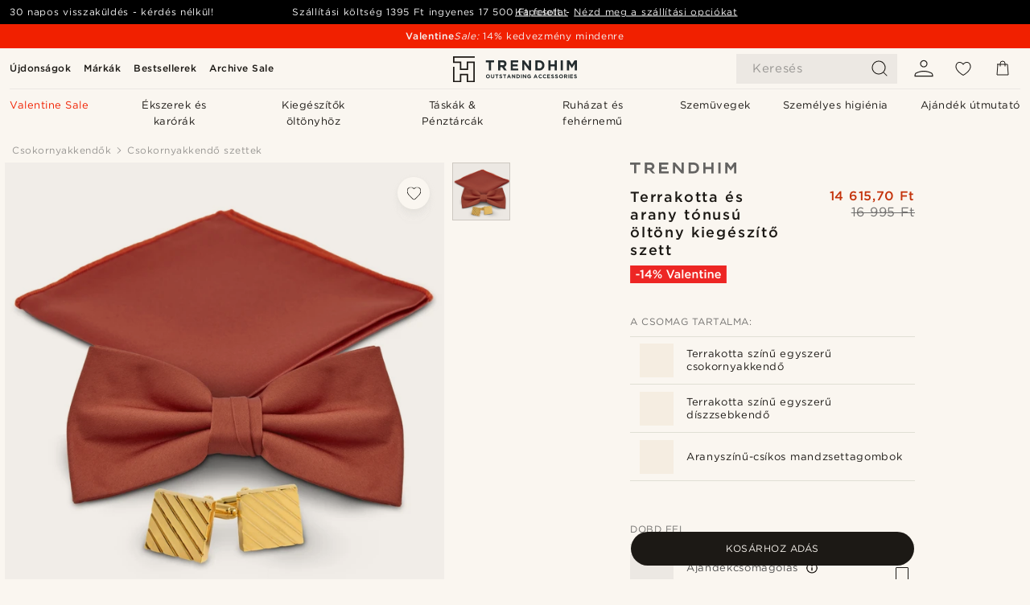

--- FILE ---
content_type: text/html; charset=utf-8
request_url: https://www.trendhim.hu/terrakotta-es-arany-tonusu-oltony-kiegeszito-szett-p.html
body_size: 82731
content:
<!DOCTYPE html><html lang="hu-HU"><head><meta charSet="utf-8" data-next-head=""/><meta content="width=device-width, initial-scale=1" name="viewport" data-next-head=""/><link href="//app.usercentrics.eu" rel="preconnect" data-next-head=""/><title data-next-head="">Terrakotta és arany tónusú öltöny kiegészítő szett | Készleten! | Trendhim</title><meta content="Buy Trendhim - Terrakotta és arany tónusú öltöny kiegészítő szett mindössze 16 995 Ft. Vásárolj a Trendhimnél és élvezd a 30 napos visszaküldési lehetőséget. Büszkék vagyunk rá, hogy kiváló vásárlási élményt nyújtunk." name="description" data-next-head=""/><meta content="index, follow" name="robots" data-next-head=""/><link href="https://www.trendhim.hu/terrakotta-es-arany-tonusu-oltony-kiegeszito-szett-p.html" rel="canonical" data-next-head=""/><meta content="Buy Trendhim - Terrakotta és arany tónusú öltöny kiegészítő szett mindössze 16 995 Ft. Vásárolj a Trendhimnél és élvezd a 30 napos visszaküldési lehetőséget. Büszkék vagyunk rá, hogy kiváló vásárlási élményt nyújtunk." property="og:description" data-next-head=""/><meta content="https://eu-images.contentstack.com/v3/assets/blt7dcd2cfbc90d45de/blt82b57fe91c34e52c/64789631c0822dcdf55e6646/32215.jpg?format=pjpg&amp;auto=webp&amp;quality=75%2C90&amp;width=1200" property="og:image" data-next-head=""/><meta content="Trendhim" property="og:site_name" data-next-head=""/><meta content="Terrakotta és arany tónusú öltöny kiegészítő szett | Készleten! | Trendhim" property="og:title" data-next-head=""/><meta content="products" property="og:type" data-next-head=""/><meta content="https://www.trendhim.hu/terrakotta-es-arany-tonusu-oltony-kiegeszito-szett-p.html" property="og:url" data-next-head=""/><link href="https://www.trendhim.hr/set-dodataka-za-odijelo-u-boji-terakote-i-zlata-p.html" hrefLang="hr-HR" rel="alternate" data-next-head=""/><link href="https://www.trendhim.com/terracotta-and-gold-tone-suit-accessory-set-p.html" hrefLang="en-US" rel="alternate" data-next-head=""/><link href="https://www.trendhim.cz/sada-doplnku-k-obleku-v-terakotove-a-zlate-barve-p.html" hrefLang="cs-CZ" rel="alternate" data-next-head=""/><link href="https://www.trendhim.sk/sada-doplnkov-k-obleku-v-terakotovej-a-zlatej-farbe-p.html" hrefLang="sk-SK" rel="alternate" data-next-head=""/><link href="https://www.trendhim.pt/conjunto-de-acessorios-para-fato-terracota-e-dourado-p.html" hrefLang="pt-PT" rel="alternate" data-next-head=""/><link href="https://www.trendhim.no/terrakotta-og-gullfarget-dresstilbehor-sett-p.html" hrefLang="nb-NO" rel="alternate" data-next-head=""/><link href="https://www.trendhim.ch/terrakotta-und-goldfarbenes-anzug-accessoires-set-p.html" hrefLang="de-CH" rel="alternate" data-next-head=""/><link href="https://www.trendhim.sg/terracotta-and-gold-tone-suit-accessory-set-p.html" hrefLang="en-SG" rel="alternate" data-next-head=""/><link href="https://www.trendhim.ch/fr/set-d-accessoires-terracotta-et-dore-p.html" hrefLang="fr-CH" rel="alternate" data-next-head=""/><link href="https://www.trendhim.se/terracotta-och-guldfargat-kostymaccessoar-paket-p.html" hrefLang="sv-SE" rel="alternate" data-next-head=""/><link href="https://www.trendhim.fi/terrakotta-ja-kullanvarinen-pukuasustesetti-p.html" hrefLang="fi-FI" rel="alternate" data-next-head=""/><link href="https://www.trendhim.es/set-de-accesorios-para-traje-en-dorado-y-terracota-p.html" hrefLang="es-ES" rel="alternate" data-next-head=""/><link href="https://www.trendhim.nl/terracotta-en-goudkleurig-kostuum-accessoireset-p.html" hrefLang="nl-NL" rel="alternate" data-next-head=""/><link href="https://www.trendhim.be/terracotta-en-goudkleurig-kostuum-accessoireset-p.html" hrefLang="nl-BE" rel="alternate" data-next-head=""/><link href="https://www.trendhim.lt/terakotos-ir-auksines-spalvos-kostiumo-aksesuaru-rinkinys-p.html" hrefLang="lt-LT" rel="alternate" data-next-head=""/><link href="https://www.trendhim.ro/set-de-accesorii-pentru-costum-in-nuan-e-de-teracota-i-auriu-p.html" hrefLang="ro-RO" rel="alternate" data-next-head=""/><link href="https://www.trendhim.co.uk/terracotta-and-gold-tone-suit-accessory-set-p.html" hrefLang="en-GB" rel="alternate" data-next-head=""/><link href="https://www.trendhim.it/set-di-accessori-per-abito-color-oro-e-terracotta-p.html" hrefLang="it-IT" rel="alternate" data-next-head=""/><link href="https://www.trendhim.si/komplet-modnih-dodatkov-v-terrakota-in-zlato-tonirani-barvi-p.html" hrefLang="sl-SI" rel="alternate" data-next-head=""/><link href="https://www.trendhim.gr/terakota-ke-chrisafi-set-me-ndrika-xesouar-kostoumiou-p.html" hrefLang="el-GR" rel="alternate" data-next-head=""/><link href="https://www.trendhim.com/es/set-de-accesorios-para-traje-en-dorado-y-terracota-p.html" hrefLang="es-US" rel="alternate" data-next-head=""/><link href="https://www.trendhim.de/terrakotta-und-goldfarbenes-anzug-accessoires-set-p.html" hrefLang="de-DE" rel="alternate" data-next-head=""/><link href="https://www.trendhim.bg/komplekt-aksesoari-za-kostjum-v-zlatisto-i-cvjat-terakota-p.html" hrefLang="bg-BG" rel="alternate" data-next-head=""/><link href="https://www.trendhim.be/fr/set-d-accessoires-terracotta-et-dore-p.html" hrefLang="fr-BE" rel="alternate" data-next-head=""/><link href="https://www.trendhim.com.au/terracotta-and-gold-tone-suit-accessory-set-p.html" hrefLang="en-AU" rel="alternate" data-next-head=""/><link href="https://www.trendhim.ee/terrakota-ja-kullatooni-ulikonna-aksessuaaride-komplekt-p.html" hrefLang="et-EE" rel="alternate" data-next-head=""/><link href="https://www.trendhim.com.cy/terakota-ke-chrisafi-set-me-ndrika-xesouar-kostoumiou-p.html" hrefLang="el-CY" rel="alternate" data-next-head=""/><link href="https://www.trendhim.ie/terracotta-and-gold-tone-suit-accessory-set-p.html" hrefLang="en-IE" rel="alternate" data-next-head=""/><link href="https://www.trendhim.jp/terakotsutatogorudotonnosutsuakusesarisetsuto-p.html" hrefLang="ja-JP" rel="alternate" data-next-head=""/><link href="https://www.trendhim.pl/zestaw-tarakotowo-zlocistych-akcesoriow-do-garnituru-p.html" hrefLang="pl-PL" rel="alternate" data-next-head=""/><link href="https://www.trendhim.ca/fr/set-d-accessoires-terracotta-et-dore-p.html" hrefLang="fr-CA" rel="alternate" data-next-head=""/><link href="https://www.trendhim.ca/terracotta-and-gold-tone-suit-accessory-set-p.html" hrefLang="en-CA" rel="alternate" data-next-head=""/><link href="https://www.trendhim.com.tr/terakota-ve-altin-renk-takim-aksesuar-seti-p.html" hrefLang="tr-TR" rel="alternate" data-next-head=""/><link href="https://www.trendhim.at/terrakotta-und-goldfarbenes-anzug-accessoires-set-p.html" hrefLang="de-AT" rel="alternate" data-next-head=""/><link href="https://www.trendhim.co.nz/terracotta-and-gold-tone-suit-accessory-set-p.html" hrefLang="en-NZ" rel="alternate" data-next-head=""/><link href="https://www.trendhim.hu/terrakotta-es-arany-tonusu-oltony-kiegeszito-szett-p.html" hrefLang="hu-HU" rel="alternate" data-next-head=""/><link href="https://www.trendhim.fr/set-d-accessoires-terracotta-et-dore-p.html" hrefLang="fr-FR" rel="alternate" data-next-head=""/><link href="https://www.trendhim.kr/terakota-mic-goldeu-ton-suteu-aegseseori-seteu-p.html" hrefLang="ko-KR" rel="alternate" data-next-head=""/><link href="https://www.trendhim.dk/terracottafarvet-guldfarvet-jakkesaet-accessory-saet-p.html" hrefLang="da-DK" rel="alternate" data-next-head=""/><link href="https://www.trendhim.lv/terakotas-un-zelta-krasas-uzvalka-aksesuaru-komplekts-p.html" hrefLang="lv-LV" rel="alternate" data-next-head=""/><link href="https://connect.facebook.net" rel="preconnect"/><link href="https://eu-images.contentstack.com" rel="preconnect"/><link href="https://googleads.g.doubleclick.net" rel="preconnect"/><link href="https://www.google.com" rel="preconnect"/><link href="https://www.google.dk" rel="preconnect"/><link href="https://www.googleadservices.com" rel="preconnect"/><link href="https://player.vimeo.com" rel="preconnect"/><link href="https://api2.amplitude.com" rel="preconnect"/><link href="https://eu-images.contentstack.com/v3/assets/blt7dcd2cfbc90d45de/bltebd2e677db91977b/68cbaa3ba06b0d01e5345b8a/favicon-16x16.png" rel="icon" sizes="16x16" type="image/png"/><link href="https://eu-images.contentstack.com/v3/assets/blt7dcd2cfbc90d45de/blt2b20f0d31bd75b2d/68cbaa3ba500fb23df8a0b0f/favicon-32x32.png" rel="icon" sizes="32x32" type="image/png"/><link href="https://eu-images.contentstack.com/v3/assets/blt7dcd2cfbc90d45de/blt5bab4510fa326b7c/68cbaa3b8424f7664270b1cf/favicon-96x96.png" rel="icon" sizes="96x96" type="image/png"/><link href="https://eu-images.contentstack.com/v3/assets/blt7dcd2cfbc90d45de/blt1ea1cfa791ffca2f/68cbaa3b4b81d3fed43426d9/apple-touch-icon.png" rel="apple-touch-icon" sizes="180x180"/><link href="https://eu-images.contentstack.com/v3/assets/blt7dcd2cfbc90d45de/blt886161eca2c1dcfb/68cbaa3bb798f803c7af4ff0/web-app-manifest-192x192.png" rel="icon" sizes="192x192"/><link data-next-font="size-adjust" rel="preconnect" href="/" crossorigin="anonymous"/><link rel="preload" href="/_next/static/css/1515580fc5a5f729.css" as="style"/><link rel="preload" href="/_next/static/css/952b2eef0f2bc3c1.css" as="style"/><link rel="preload" href="/_next/static/css/6c77d029a49e6b67.css" as="style"/><link rel="preload" href="/_next/static/css/dcf6d3f9c75470f5.css" as="style"/><link rel="preload" href="/_next/static/css/a321c0c5eba1f3b8.css" as="style"/><link rel="preload" href="/_next/static/css/b6435a8bd85ad7c5.css" as="style"/><link rel="preload" href="/_next/static/css/8ec4dfbdb8a24dfc.css" as="style"/><link rel="preload" href="/_next/static/css/f614605a4ff1dfa7.css" as="style"/><link rel="preload" href="/_next/static/css/f7cf8e6d2c1c414e.css" as="style"/><link rel="preload" href="/_next/static/css/70770c1009bd493d.css" as="style"/><link rel="preload" href="/_next/static/css/2ee0ec6b86fd15c9.css" as="style"/><link rel="preload" href="/_next/static/css/0a346e02442272fa.css" as="style"/><link rel="preload" href="/_next/static/css/bb04022a07b98344.css" as="style"/><link as="font" crossorigin="anonymous" href="/static/fonts/gotham-latin-extended/normal.woff" type="font/woff" data-next-head=""/><link as="font" crossorigin="anonymous" href="/static/fonts/gotham-latin-extended/bold.woff" type="font/woff" data-next-head=""/><script type="text/javascript">dataLayer = [];</script><script type="text/javascript" data-next-head="">dataLayer.push({"HotjarSiteID":70023,"country":"HU","currencyRates":{"DKK":0.018921,"EUR":0.002536,"USD":0.002831},"localCurrencyKey":"HUF","storeId":"17"});</script><script type="text/javascript" data-next-head="">dataLayer.push({"contentIds":"32215","pageType":"product","type":"product"});</script><script type="text/javascript" data-next-head="">
(function(w,d,s,l,i){w[l]=w[l]||[];w[l].push({'gtm.start':
new Date().getTime(),event:'gtm.js'});var f=d.getElementsByTagName(s)[0],
j=d.createElement(s),dl=l!='dataLayer'?'&l='+l:'';j.async=true;j.src=
'https://www.googletagmanager.com/gtm.js?id='+i+dl;f.parentNode.insertBefore(j,f);
})(window,document,'script','dataLayer','GTM-T9DSHJZ');
</script><script type="text/javascript" data-next-head="">
  (function() {
    function getCookie(c_name) {
      if (document.cookie.length > 0) {
        c_start = document.cookie.indexOf(c_name + "=");
        if (c_start != -1) {
          c_start = c_start + c_name.length + 1;
          c_end = document.cookie.indexOf(";", c_start);
          if (c_end == -1) c_end = document.cookie.length;
          return unescape(document.cookie.substring(c_start, c_end));
        }
      }
      return "";
    }
  
    var _user_id = '';
    var _session_id = getCookie('th_uid');
  
    var _sift = window._sift = window._sift || [];
    _sift.push(['_setAccount', '6d960fa9ea']);
    _sift.push(['_setUserId', _user_id]);
    _sift.push(['_setSessionId', _session_id]);
    _sift.push(['_trackPageview']);

    function ls() {
      var e = document.createElement('script');
      e.src = 'https://cdn.sift.com/s.js';
      document.body.appendChild(e);
    }
    if (window.attachEvent) {
      window.attachEvent('onload', ls);
    } else {
      window.addEventListener('load', ls, false);
    }
  })();
</script><svg aria-hidden="true" style="display:none" xmlns="http://www.w3.org/2000/svg"><symbol id="heart-filled" viewBox="0 0 512 473.13"><path d="M471.9 39c-24.5-25.14-59.3-39-98.1-39C321 0 280.3 23 256 66.53 231.7 23 191 0 138.2 0 99.4 0 64.6 13.86 40.1 39 14.2 65.61.5 104 .5 149.89c0 54 41.4 123.55 123 206.62a1296.29 1296.29 0 0 0 119.8 106.92l12.7 9.7 12.7-9.8a1264 1264 0 0 0 119.8-106.91c81.6-83.08 123-152.57 123-206.63 0-45.79-13.7-84.18-39.6-110.79z"></path></symbol><symbol id="heart" viewBox="0 0 512 473.13"><path d="M471.89 39c-24.45-25.14-59.3-39-98.12-39C321 0 280.26 23 256 66.49 231.74 23 191 0 138.23 0 99.41 0 64.56 13.84 40.11 39 14.2 65.62.5 104 .5 149.88c0 54 41.37 123.5 123 206.59a1269.13 1269.13 0 0 0 119.81 106.9l12.69 9.76 12.74-9.76a1269.13 1269.13 0 0 0 119.81-106.9c81.58-83.09 123-152.6 123-206.59 0-45.91-13.7-84.26-39.61-110.9zm-112.6 292.37c-41.24 42-83 77-103.29 93.48-20.34-16.46-62.05-51.44-103.29-93.48C79.25 256.49 40.42 193.73 40.42 149.88c0-69.7 37.48-113 97.81-113 37 0 64.52 15.33 81.74 45.57 12.88 22.62 15.69 46 16.07 49.74v2.46H276v-2.45c.38-3.71 3.19-27.12 16.07-49.74 17.22-30.23 44.72-45.57 81.74-45.57 60.33 0 97.81 43.29 97.81 113 0 43.85-38.83 106.61-112.29 181.49z"></path></symbol></svg><script type="text/javascript">
  if(!window.HTMLPictureElement || !('sizes' in document.createElement('img'))){
    document.createElement('picture');
    //generating the config array
    window.picturefillCFG = window.picturefillCFG || [];
    picturefillCFG.push([ "algorithm", "saveData" ]);

    var head = document.getElementsByTagName('head')[0];
    var js = document.createElement('script');
    js.src = '/static/js/picturefill.min.js';
    head.appendChild(js);
  }
</script><script type="text/javascript">
    var userAgent = window.navigator.userAgent
    var isSafari = userAgent.includes('Safari/')
    var requirePoly = userAgent.includes('Version/12') || userAgent.includes('Version/13') || userAgent.includes('Version/14')
    if(isSafari && requirePoly){
      var head = document.getElementsByTagName('head')[0];
      var js = document.createElement('script');
      js.src = '/static/js/smoothScrollFill.min.js';
      head.appendChild(js);
    }
</script><script type="text/javascript">
    var userAgent = window.navigator.userAgent
    var isSafari = userAgent.includes('Safari/')
    var requirePoly = userAgent.includes('Version/12') || userAgent.includes('Version/13') || userAgent.includes('Version/14')
    if(isSafari && requirePoly && typeof window !== 'undefined'){
      var head = document.getElementsByTagName('head')[0];
      var js = document.createElement('script');
      js.src = '/static/js/dialog-polyfill.min.js';
      head.appendChild(js);
      var css = document.createElement('link');
      css.src = '/static/styles/dialog-polyfill.css';
      css.type = 'text/css';
      css.rel = 'stylesheet';
      head.appendChild(css);
    }
</script><link rel="stylesheet" href="/_next/static/css/1515580fc5a5f729.css" data-n-g=""/><link rel="stylesheet" href="/_next/static/css/952b2eef0f2bc3c1.css" data-n-p=""/><link rel="stylesheet" href="/_next/static/css/6c77d029a49e6b67.css" data-n-p=""/><link rel="stylesheet" href="/_next/static/css/dcf6d3f9c75470f5.css" data-n-p=""/><link rel="stylesheet" href="/_next/static/css/a321c0c5eba1f3b8.css" data-n-p=""/><link rel="stylesheet" href="/_next/static/css/b6435a8bd85ad7c5.css"/><link rel="stylesheet" href="/_next/static/css/8ec4dfbdb8a24dfc.css"/><link rel="stylesheet" href="/_next/static/css/f614605a4ff1dfa7.css"/><link rel="stylesheet" href="/_next/static/css/f7cf8e6d2c1c414e.css"/><link rel="stylesheet" href="/_next/static/css/70770c1009bd493d.css"/><link rel="stylesheet" href="/_next/static/css/2ee0ec6b86fd15c9.css"/><link rel="stylesheet" href="/_next/static/css/0a346e02442272fa.css"/><link rel="stylesheet" href="/_next/static/css/bb04022a07b98344.css"/><noscript data-n-css=""></noscript><script defer="" noModule="" src="/_next/static/chunks/polyfills-42372ed130431b0a.js"></script><script defer="" src="/_next/static/chunks/1956.c6eb69de45d07904.js"></script><script defer="" src="/_next/static/chunks/8959.10a4f7c625038729.js"></script><script defer="" src="/_next/static/chunks/3898.4012b546993b07c7.js"></script><script defer="" src="/_next/static/chunks/7700.db89118298deee8d.js"></script><script defer="" src="/_next/static/chunks/7685.ea36fcd1a6a377f8.js"></script><script defer="" src="/_next/static/chunks/1250.c53986101375ebdb.js"></script><script defer="" src="/_next/static/chunks/819.edd08ae4daf221a0.js"></script><script src="/_next/static/chunks/webpack-6a193cfca2a093d9.js" defer=""></script><script src="/_next/static/chunks/framework-7c1e01c5ddfc578c.js" defer=""></script><script src="/_next/static/chunks/main-78e15da3bc713aee.js" defer=""></script><script src="/_next/static/chunks/pages/_app-c4f9bcabec3ffaad.js" defer=""></script><script src="/_next/static/chunks/6922-2a09d48a1a84f2fb.js" defer=""></script><script src="/_next/static/chunks/4698-cfb11e7f64992645.js" defer=""></script><script src="/_next/static/chunks/6563-1c0adda892e6be0a.js" defer=""></script><script src="/_next/static/chunks/5842-00f6fc0b90f3a1a6.js" defer=""></script><script src="/_next/static/chunks/9546-c9b8de60418b53fb.js" defer=""></script><script src="/_next/static/chunks/2943-46acd43192704b11.js" defer=""></script><script src="/_next/static/chunks/5017-7ccfe8b1f6721213.js" defer=""></script><script src="/_next/static/chunks/6065-6ff9d738f882f4e8.js" defer=""></script><script src="/_next/static/chunks/1065-38fea5c01ac52a43.js" defer=""></script><script src="/_next/static/chunks/pages/products/%5B...slug%5D-ca1c775360095676.js" defer=""></script><script src="/_next/static/D-S6IVJvopkZSIR90Al6v/_buildManifest.js" defer=""></script><script src="/_next/static/D-S6IVJvopkZSIR90Al6v/_ssgManifest.js" defer=""></script></head><body class="preload"><noscript>
<iframe src="https://www.googletagmanager.com/ns.html?id=GTM-T9DSHJZ"
height="0" width="0" style="display:none;visibility:hidden"></iframe>
</noscript><link rel="preload" as="image" imageSrcSet="https://eu-images.contentstack.com/v3/assets/blt7dcd2cfbc90d45de/blt59296545a01439bf/trendhim-logo-with-text-v2.svg?format=pjpg&amp;auto=webp&amp;quality=75%2C90&amp;width=140, https://eu-images.contentstack.com/v3/assets/blt7dcd2cfbc90d45de/blt59296545a01439bf/trendhim-logo-with-text-v2.svg?format=pjpg&amp;auto=webp&amp;quality=75%2C90&amp;width=280 2x"/><link rel="preload" as="image" imageSrcSet="https://eu-images.contentstack.com/v3/assets/blt7dcd2cfbc90d45de/blt82b57fe91c34e52c/64789631c0822dcdf55e6646/32215.jpg?format=pjpg&amp;auto=webp&amp;quality=75%2C90&amp;width=16 16w, https://eu-images.contentstack.com/v3/assets/blt7dcd2cfbc90d45de/blt82b57fe91c34e52c/64789631c0822dcdf55e6646/32215.jpg?format=pjpg&amp;auto=webp&amp;quality=75%2C90&amp;width=32 32w, https://eu-images.contentstack.com/v3/assets/blt7dcd2cfbc90d45de/blt82b57fe91c34e52c/64789631c0822dcdf55e6646/32215.jpg?format=pjpg&amp;auto=webp&amp;quality=75%2C90&amp;width=48 48w, https://eu-images.contentstack.com/v3/assets/blt7dcd2cfbc90d45de/blt82b57fe91c34e52c/64789631c0822dcdf55e6646/32215.jpg?format=pjpg&amp;auto=webp&amp;quality=75%2C90&amp;width=64 64w, https://eu-images.contentstack.com/v3/assets/blt7dcd2cfbc90d45de/blt82b57fe91c34e52c/64789631c0822dcdf55e6646/32215.jpg?format=pjpg&amp;auto=webp&amp;quality=75%2C90&amp;width=96 96w, https://eu-images.contentstack.com/v3/assets/blt7dcd2cfbc90d45de/blt82b57fe91c34e52c/64789631c0822dcdf55e6646/32215.jpg?format=pjpg&amp;auto=webp&amp;quality=75%2C90&amp;width=128 128w, https://eu-images.contentstack.com/v3/assets/blt7dcd2cfbc90d45de/blt82b57fe91c34e52c/64789631c0822dcdf55e6646/32215.jpg?format=pjpg&amp;auto=webp&amp;quality=75%2C90&amp;width=256 256w, https://eu-images.contentstack.com/v3/assets/blt7dcd2cfbc90d45de/blt82b57fe91c34e52c/64789631c0822dcdf55e6646/32215.jpg?format=pjpg&amp;auto=webp&amp;quality=75%2C90&amp;width=384 384w, https://eu-images.contentstack.com/v3/assets/blt7dcd2cfbc90d45de/blt82b57fe91c34e52c/64789631c0822dcdf55e6646/32215.jpg?format=pjpg&amp;auto=webp&amp;quality=75%2C90&amp;width=640 640w, https://eu-images.contentstack.com/v3/assets/blt7dcd2cfbc90d45de/blt82b57fe91c34e52c/64789631c0822dcdf55e6646/32215.jpg?format=pjpg&amp;auto=webp&amp;quality=75%2C90&amp;width=750 750w, https://eu-images.contentstack.com/v3/assets/blt7dcd2cfbc90d45de/blt82b57fe91c34e52c/64789631c0822dcdf55e6646/32215.jpg?format=pjpg&amp;auto=webp&amp;quality=75%2C90&amp;width=828 828w, https://eu-images.contentstack.com/v3/assets/blt7dcd2cfbc90d45de/blt82b57fe91c34e52c/64789631c0822dcdf55e6646/32215.jpg?format=pjpg&amp;auto=webp&amp;quality=75%2C90&amp;width=1080 1080w, https://eu-images.contentstack.com/v3/assets/blt7dcd2cfbc90d45de/blt82b57fe91c34e52c/64789631c0822dcdf55e6646/32215.jpg?format=pjpg&amp;auto=webp&amp;quality=75%2C90&amp;width=1200 1200w, https://eu-images.contentstack.com/v3/assets/blt7dcd2cfbc90d45de/blt82b57fe91c34e52c/64789631c0822dcdf55e6646/32215.jpg?format=pjpg&amp;auto=webp&amp;quality=75%2C90&amp;width=1920 1920w, https://eu-images.contentstack.com/v3/assets/blt7dcd2cfbc90d45de/blt82b57fe91c34e52c/64789631c0822dcdf55e6646/32215.jpg?format=pjpg&amp;auto=webp&amp;quality=75%2C90&amp;width=2048 2048w, https://eu-images.contentstack.com/v3/assets/blt7dcd2cfbc90d45de/blt82b57fe91c34e52c/64789631c0822dcdf55e6646/32215.jpg?format=pjpg&amp;auto=webp&amp;quality=75%2C90&amp;width=3840 3840w" imageSizes="(min-width: 0px) 535px, (min-width: 900px) 445px, (min-width: 1024px) 590px, 590px"/><link rel="preload" as="image" href="https://eu-images.contentstack.com/v3/assets/blt7dcd2cfbc90d45de/bltfba0623cc86c785c/62155a00bd2df46ae1c0e393/brand-logo-287.svg"/><link rel="preload" as="image" imageSrcSet="https://eu-images.contentstack.com/v3/assets/blt7dcd2cfbc90d45de/blt82b57fe91c34e52c/64789631c0822dcdf55e6646/32215.jpg?format=pjpg&amp;auto=webp&amp;quality=75%2C90&amp;width=16 16w, https://eu-images.contentstack.com/v3/assets/blt7dcd2cfbc90d45de/blt82b57fe91c34e52c/64789631c0822dcdf55e6646/32215.jpg?format=pjpg&amp;auto=webp&amp;quality=75%2C90&amp;width=32 32w, https://eu-images.contentstack.com/v3/assets/blt7dcd2cfbc90d45de/blt82b57fe91c34e52c/64789631c0822dcdf55e6646/32215.jpg?format=pjpg&amp;auto=webp&amp;quality=75%2C90&amp;width=48 48w, https://eu-images.contentstack.com/v3/assets/blt7dcd2cfbc90d45de/blt82b57fe91c34e52c/64789631c0822dcdf55e6646/32215.jpg?format=pjpg&amp;auto=webp&amp;quality=75%2C90&amp;width=64 64w, https://eu-images.contentstack.com/v3/assets/blt7dcd2cfbc90d45de/blt82b57fe91c34e52c/64789631c0822dcdf55e6646/32215.jpg?format=pjpg&amp;auto=webp&amp;quality=75%2C90&amp;width=96 96w, https://eu-images.contentstack.com/v3/assets/blt7dcd2cfbc90d45de/blt82b57fe91c34e52c/64789631c0822dcdf55e6646/32215.jpg?format=pjpg&amp;auto=webp&amp;quality=75%2C90&amp;width=128 128w, https://eu-images.contentstack.com/v3/assets/blt7dcd2cfbc90d45de/blt82b57fe91c34e52c/64789631c0822dcdf55e6646/32215.jpg?format=pjpg&amp;auto=webp&amp;quality=75%2C90&amp;width=256 256w, https://eu-images.contentstack.com/v3/assets/blt7dcd2cfbc90d45de/blt82b57fe91c34e52c/64789631c0822dcdf55e6646/32215.jpg?format=pjpg&amp;auto=webp&amp;quality=75%2C90&amp;width=384 384w, https://eu-images.contentstack.com/v3/assets/blt7dcd2cfbc90d45de/blt82b57fe91c34e52c/64789631c0822dcdf55e6646/32215.jpg?format=pjpg&amp;auto=webp&amp;quality=75%2C90&amp;width=640 640w, https://eu-images.contentstack.com/v3/assets/blt7dcd2cfbc90d45de/blt82b57fe91c34e52c/64789631c0822dcdf55e6646/32215.jpg?format=pjpg&amp;auto=webp&amp;quality=75%2C90&amp;width=750 750w, https://eu-images.contentstack.com/v3/assets/blt7dcd2cfbc90d45de/blt82b57fe91c34e52c/64789631c0822dcdf55e6646/32215.jpg?format=pjpg&amp;auto=webp&amp;quality=75%2C90&amp;width=828 828w, https://eu-images.contentstack.com/v3/assets/blt7dcd2cfbc90d45de/blt82b57fe91c34e52c/64789631c0822dcdf55e6646/32215.jpg?format=pjpg&amp;auto=webp&amp;quality=75%2C90&amp;width=1080 1080w, https://eu-images.contentstack.com/v3/assets/blt7dcd2cfbc90d45de/blt82b57fe91c34e52c/64789631c0822dcdf55e6646/32215.jpg?format=pjpg&amp;auto=webp&amp;quality=75%2C90&amp;width=1200 1200w, https://eu-images.contentstack.com/v3/assets/blt7dcd2cfbc90d45de/blt82b57fe91c34e52c/64789631c0822dcdf55e6646/32215.jpg?format=pjpg&amp;auto=webp&amp;quality=75%2C90&amp;width=1920 1920w, https://eu-images.contentstack.com/v3/assets/blt7dcd2cfbc90d45de/blt82b57fe91c34e52c/64789631c0822dcdf55e6646/32215.jpg?format=pjpg&amp;auto=webp&amp;quality=75%2C90&amp;width=2048 2048w, https://eu-images.contentstack.com/v3/assets/blt7dcd2cfbc90d45de/blt82b57fe91c34e52c/64789631c0822dcdf55e6646/32215.jpg?format=pjpg&amp;auto=webp&amp;quality=75%2C90&amp;width=3840 3840w" imageSizes="72px"/><link rel="preload" as="image" href="/static/images/valentine_a_small.svg"/><link rel="preload" as="image" imageSrcSet="https://eu-images.contentstack.com/v3/assets/blt7dcd2cfbc90d45de/blt4b04c01f36650f6b/64789652252bc2d1059e70b9/32212.jpg?format=pjpg&amp;auto=webp&amp;quality=75%2C90&amp;width=16 16w, https://eu-images.contentstack.com/v3/assets/blt7dcd2cfbc90d45de/blt4b04c01f36650f6b/64789652252bc2d1059e70b9/32212.jpg?format=pjpg&amp;auto=webp&amp;quality=75%2C90&amp;width=32 32w, https://eu-images.contentstack.com/v3/assets/blt7dcd2cfbc90d45de/blt4b04c01f36650f6b/64789652252bc2d1059e70b9/32212.jpg?format=pjpg&amp;auto=webp&amp;quality=75%2C90&amp;width=48 48w, https://eu-images.contentstack.com/v3/assets/blt7dcd2cfbc90d45de/blt4b04c01f36650f6b/64789652252bc2d1059e70b9/32212.jpg?format=pjpg&amp;auto=webp&amp;quality=75%2C90&amp;width=64 64w, https://eu-images.contentstack.com/v3/assets/blt7dcd2cfbc90d45de/blt4b04c01f36650f6b/64789652252bc2d1059e70b9/32212.jpg?format=pjpg&amp;auto=webp&amp;quality=75%2C90&amp;width=96 96w, https://eu-images.contentstack.com/v3/assets/blt7dcd2cfbc90d45de/blt4b04c01f36650f6b/64789652252bc2d1059e70b9/32212.jpg?format=pjpg&amp;auto=webp&amp;quality=75%2C90&amp;width=128 128w, https://eu-images.contentstack.com/v3/assets/blt7dcd2cfbc90d45de/blt4b04c01f36650f6b/64789652252bc2d1059e70b9/32212.jpg?format=pjpg&amp;auto=webp&amp;quality=75%2C90&amp;width=256 256w, https://eu-images.contentstack.com/v3/assets/blt7dcd2cfbc90d45de/blt4b04c01f36650f6b/64789652252bc2d1059e70b9/32212.jpg?format=pjpg&amp;auto=webp&amp;quality=75%2C90&amp;width=384 384w, https://eu-images.contentstack.com/v3/assets/blt7dcd2cfbc90d45de/blt4b04c01f36650f6b/64789652252bc2d1059e70b9/32212.jpg?format=pjpg&amp;auto=webp&amp;quality=75%2C90&amp;width=640 640w, https://eu-images.contentstack.com/v3/assets/blt7dcd2cfbc90d45de/blt4b04c01f36650f6b/64789652252bc2d1059e70b9/32212.jpg?format=pjpg&amp;auto=webp&amp;quality=75%2C90&amp;width=750 750w, https://eu-images.contentstack.com/v3/assets/blt7dcd2cfbc90d45de/blt4b04c01f36650f6b/64789652252bc2d1059e70b9/32212.jpg?format=pjpg&amp;auto=webp&amp;quality=75%2C90&amp;width=828 828w, https://eu-images.contentstack.com/v3/assets/blt7dcd2cfbc90d45de/blt4b04c01f36650f6b/64789652252bc2d1059e70b9/32212.jpg?format=pjpg&amp;auto=webp&amp;quality=75%2C90&amp;width=1080 1080w, https://eu-images.contentstack.com/v3/assets/blt7dcd2cfbc90d45de/blt4b04c01f36650f6b/64789652252bc2d1059e70b9/32212.jpg?format=pjpg&amp;auto=webp&amp;quality=75%2C90&amp;width=1200 1200w, https://eu-images.contentstack.com/v3/assets/blt7dcd2cfbc90d45de/blt4b04c01f36650f6b/64789652252bc2d1059e70b9/32212.jpg?format=pjpg&amp;auto=webp&amp;quality=75%2C90&amp;width=1920 1920w, https://eu-images.contentstack.com/v3/assets/blt7dcd2cfbc90d45de/blt4b04c01f36650f6b/64789652252bc2d1059e70b9/32212.jpg?format=pjpg&amp;auto=webp&amp;quality=75%2C90&amp;width=2048 2048w, https://eu-images.contentstack.com/v3/assets/blt7dcd2cfbc90d45de/blt4b04c01f36650f6b/64789652252bc2d1059e70b9/32212.jpg?format=pjpg&amp;auto=webp&amp;quality=75%2C90&amp;width=3840 3840w" imageSizes="(max-width: 1024px) 180px, 400px" fetchPriority="high"/><link rel="preload" as="image" imageSrcSet="https://eu-images.contentstack.com/v3/assets/blt7dcd2cfbc90d45de/bltd11e6feee91bd036/647effb95105d9886629fc8a/32213.jpg?format=pjpg&amp;auto=webp&amp;quality=75%2C90&amp;width=16 16w, https://eu-images.contentstack.com/v3/assets/blt7dcd2cfbc90d45de/bltd11e6feee91bd036/647effb95105d9886629fc8a/32213.jpg?format=pjpg&amp;auto=webp&amp;quality=75%2C90&amp;width=32 32w, https://eu-images.contentstack.com/v3/assets/blt7dcd2cfbc90d45de/bltd11e6feee91bd036/647effb95105d9886629fc8a/32213.jpg?format=pjpg&amp;auto=webp&amp;quality=75%2C90&amp;width=48 48w, https://eu-images.contentstack.com/v3/assets/blt7dcd2cfbc90d45de/bltd11e6feee91bd036/647effb95105d9886629fc8a/32213.jpg?format=pjpg&amp;auto=webp&amp;quality=75%2C90&amp;width=64 64w, https://eu-images.contentstack.com/v3/assets/blt7dcd2cfbc90d45de/bltd11e6feee91bd036/647effb95105d9886629fc8a/32213.jpg?format=pjpg&amp;auto=webp&amp;quality=75%2C90&amp;width=96 96w, https://eu-images.contentstack.com/v3/assets/blt7dcd2cfbc90d45de/bltd11e6feee91bd036/647effb95105d9886629fc8a/32213.jpg?format=pjpg&amp;auto=webp&amp;quality=75%2C90&amp;width=128 128w, https://eu-images.contentstack.com/v3/assets/blt7dcd2cfbc90d45de/bltd11e6feee91bd036/647effb95105d9886629fc8a/32213.jpg?format=pjpg&amp;auto=webp&amp;quality=75%2C90&amp;width=256 256w, https://eu-images.contentstack.com/v3/assets/blt7dcd2cfbc90d45de/bltd11e6feee91bd036/647effb95105d9886629fc8a/32213.jpg?format=pjpg&amp;auto=webp&amp;quality=75%2C90&amp;width=384 384w, https://eu-images.contentstack.com/v3/assets/blt7dcd2cfbc90d45de/bltd11e6feee91bd036/647effb95105d9886629fc8a/32213.jpg?format=pjpg&amp;auto=webp&amp;quality=75%2C90&amp;width=640 640w, https://eu-images.contentstack.com/v3/assets/blt7dcd2cfbc90d45de/bltd11e6feee91bd036/647effb95105d9886629fc8a/32213.jpg?format=pjpg&amp;auto=webp&amp;quality=75%2C90&amp;width=750 750w, https://eu-images.contentstack.com/v3/assets/blt7dcd2cfbc90d45de/bltd11e6feee91bd036/647effb95105d9886629fc8a/32213.jpg?format=pjpg&amp;auto=webp&amp;quality=75%2C90&amp;width=828 828w, https://eu-images.contentstack.com/v3/assets/blt7dcd2cfbc90d45de/bltd11e6feee91bd036/647effb95105d9886629fc8a/32213.jpg?format=pjpg&amp;auto=webp&amp;quality=75%2C90&amp;width=1080 1080w, https://eu-images.contentstack.com/v3/assets/blt7dcd2cfbc90d45de/bltd11e6feee91bd036/647effb95105d9886629fc8a/32213.jpg?format=pjpg&amp;auto=webp&amp;quality=75%2C90&amp;width=1200 1200w, https://eu-images.contentstack.com/v3/assets/blt7dcd2cfbc90d45de/bltd11e6feee91bd036/647effb95105d9886629fc8a/32213.jpg?format=pjpg&amp;auto=webp&amp;quality=75%2C90&amp;width=1920 1920w, https://eu-images.contentstack.com/v3/assets/blt7dcd2cfbc90d45de/bltd11e6feee91bd036/647effb95105d9886629fc8a/32213.jpg?format=pjpg&amp;auto=webp&amp;quality=75%2C90&amp;width=2048 2048w, https://eu-images.contentstack.com/v3/assets/blt7dcd2cfbc90d45de/bltd11e6feee91bd036/647effb95105d9886629fc8a/32213.jpg?format=pjpg&amp;auto=webp&amp;quality=75%2C90&amp;width=3840 3840w" imageSizes="(max-width: 1024px) 180px, 400px" fetchPriority="high"/><link rel="preload" as="image" imageSrcSet="https://eu-images.contentstack.com/v3/assets/blt7dcd2cfbc90d45de/bltb6b0a46e8ffd633d/647f004d45b8f620848b1fb2/32214.jpg?format=pjpg&amp;auto=webp&amp;quality=75%2C90&amp;width=16 16w, https://eu-images.contentstack.com/v3/assets/blt7dcd2cfbc90d45de/bltb6b0a46e8ffd633d/647f004d45b8f620848b1fb2/32214.jpg?format=pjpg&amp;auto=webp&amp;quality=75%2C90&amp;width=32 32w, https://eu-images.contentstack.com/v3/assets/blt7dcd2cfbc90d45de/bltb6b0a46e8ffd633d/647f004d45b8f620848b1fb2/32214.jpg?format=pjpg&amp;auto=webp&amp;quality=75%2C90&amp;width=48 48w, https://eu-images.contentstack.com/v3/assets/blt7dcd2cfbc90d45de/bltb6b0a46e8ffd633d/647f004d45b8f620848b1fb2/32214.jpg?format=pjpg&amp;auto=webp&amp;quality=75%2C90&amp;width=64 64w, https://eu-images.contentstack.com/v3/assets/blt7dcd2cfbc90d45de/bltb6b0a46e8ffd633d/647f004d45b8f620848b1fb2/32214.jpg?format=pjpg&amp;auto=webp&amp;quality=75%2C90&amp;width=96 96w, https://eu-images.contentstack.com/v3/assets/blt7dcd2cfbc90d45de/bltb6b0a46e8ffd633d/647f004d45b8f620848b1fb2/32214.jpg?format=pjpg&amp;auto=webp&amp;quality=75%2C90&amp;width=128 128w, https://eu-images.contentstack.com/v3/assets/blt7dcd2cfbc90d45de/bltb6b0a46e8ffd633d/647f004d45b8f620848b1fb2/32214.jpg?format=pjpg&amp;auto=webp&amp;quality=75%2C90&amp;width=256 256w, https://eu-images.contentstack.com/v3/assets/blt7dcd2cfbc90d45de/bltb6b0a46e8ffd633d/647f004d45b8f620848b1fb2/32214.jpg?format=pjpg&amp;auto=webp&amp;quality=75%2C90&amp;width=384 384w, https://eu-images.contentstack.com/v3/assets/blt7dcd2cfbc90d45de/bltb6b0a46e8ffd633d/647f004d45b8f620848b1fb2/32214.jpg?format=pjpg&amp;auto=webp&amp;quality=75%2C90&amp;width=640 640w, https://eu-images.contentstack.com/v3/assets/blt7dcd2cfbc90d45de/bltb6b0a46e8ffd633d/647f004d45b8f620848b1fb2/32214.jpg?format=pjpg&amp;auto=webp&amp;quality=75%2C90&amp;width=750 750w, https://eu-images.contentstack.com/v3/assets/blt7dcd2cfbc90d45de/bltb6b0a46e8ffd633d/647f004d45b8f620848b1fb2/32214.jpg?format=pjpg&amp;auto=webp&amp;quality=75%2C90&amp;width=828 828w, https://eu-images.contentstack.com/v3/assets/blt7dcd2cfbc90d45de/bltb6b0a46e8ffd633d/647f004d45b8f620848b1fb2/32214.jpg?format=pjpg&amp;auto=webp&amp;quality=75%2C90&amp;width=1080 1080w, https://eu-images.contentstack.com/v3/assets/blt7dcd2cfbc90d45de/bltb6b0a46e8ffd633d/647f004d45b8f620848b1fb2/32214.jpg?format=pjpg&amp;auto=webp&amp;quality=75%2C90&amp;width=1200 1200w, https://eu-images.contentstack.com/v3/assets/blt7dcd2cfbc90d45de/bltb6b0a46e8ffd633d/647f004d45b8f620848b1fb2/32214.jpg?format=pjpg&amp;auto=webp&amp;quality=75%2C90&amp;width=1920 1920w, https://eu-images.contentstack.com/v3/assets/blt7dcd2cfbc90d45de/bltb6b0a46e8ffd633d/647f004d45b8f620848b1fb2/32214.jpg?format=pjpg&amp;auto=webp&amp;quality=75%2C90&amp;width=2048 2048w, https://eu-images.contentstack.com/v3/assets/blt7dcd2cfbc90d45de/bltb6b0a46e8ffd633d/647f004d45b8f620848b1fb2/32214.jpg?format=pjpg&amp;auto=webp&amp;quality=75%2C90&amp;width=3840 3840w" imageSizes="(max-width: 1024px) 180px, 400px" fetchPriority="high"/><link rel="preload" as="image" imageSrcSet="https://eu-images.contentstack.com/v3/assets/blt7dcd2cfbc90d45de/blt59296545a01439bf/trendhim-logo-with-text-v2.svg?format=pjpg&amp;auto=webp&amp;quality=75%2C90&amp;width=180, https://eu-images.contentstack.com/v3/assets/blt7dcd2cfbc90d45de/blt59296545a01439bf/trendhim-logo-with-text-v2.svg?format=pjpg&amp;auto=webp&amp;quality=75%2C90&amp;width=360 2x"/><link rel="preload" as="image" href="https://eu-images.contentstack.com/v3/assets/blt7dcd2cfbc90d45de/blt59296545a01439bf/trendhim-logo-with-text-v2.svg"/><script async="" src="https://www.googletagmanager.com/gtag/js?id=AW-819842728" type="text/javascript"></script><link rel="preload" as="image" href="https://eu-images.contentstack.com/v3/assets/blt7dcd2cfbc90d45de/bltda30e99946ea877c/668660fa7ce3eb295a0cf4f2/icon_visa.svg"/><link rel="preload" as="image" href="https://eu-images.contentstack.com/v3/assets/blt7dcd2cfbc90d45de/bltd5daf813e18b8a06/668660fa6b429c947c8ac929/icon_mc.svg"/><link rel="preload" as="image" href="https://eu-images.contentstack.com/v3/assets/blt7dcd2cfbc90d45de/blt2d440ad9e287d222/668660faa06ddc5a93f56ceb/icon_maestro.svg"/><link rel="preload" as="image" href="https://eu-images.contentstack.com/v3/assets/blt7dcd2cfbc90d45de/bltbde95eed45dbd577/668660fa0e57714e440619aa/icon_applepay.svg"/><div id="__next"><script type="text/javascript">
function gtag(){dataLayer.push(arguments);}
gtag('consent', 'default', {
  ad_storage: 'denied',
  ad_user_data: 'denied',
  ad_personalization: 'denied',
  analytics_storage: 'denied',
  wait_for_update: 2000
});
gtag('js', new Date());
gtag('config', 'AW-819842728');
window.thGA4ID = 'G-HQS180D8C1';
if (window.thGA4ID) {
  gtag('config', 'G-HQS180D8C1');
}
</script><div class="NativeModal_dialogWrapper__L7ZXQ NativeModal_withBackdrop__I_sbc"><dialog class="ClubModal_clubModal__bNPgL NativeModal_modal__MXhsA fixed modal NativeModal_right__c0vkI NativeModal_cofDesignV1__hvl9x"></dialog></div><div class="header_shadow__cjQIv"></div><div class="header_header__SG9pE"><div><header class="header" style="display:flex;flex-direction:column;z-index:2;position:relative"><div class="MainHeader_mainHeaderWrapper__UJgDJ"><div class="MainHeader_mainHeader__4tNjM MainHeader_topNavV2__1WmvJ"><nav class="Menu_topmenu__hxMqd MainHeader_topmenu__8X4_c"><ul><li><a data-mp-link="true" class="anchor" href="https://www.trendhim.hu/new-arrivals">Újdonságok</a></li><li><a data-mp-link="true" class="anchor" href="https://www.trendhim.hu/brands">Márkák</a></li><li><a data-mp-link="true" class="anchor" href="https://www.trendhim.hu/bestsellers">Bestsellerek</a></li><li><a data-mp-link="true" class="anchor" href="https://www.trendhim.hu/archive-sale/c361">Archive Sale</a></li></ul></nav><div class="MainHeader_logo__JmC0U"><a data-mp-link="true" class="logo" href="https://www.trendhim.hu/"><img alt="Trendhim" src="https://eu-images.contentstack.com/v3/assets/blt7dcd2cfbc90d45de/blt59296545a01439bf/trendhim-logo-with-text-v2.svg?format=pjpg&amp;auto=webp&amp;quality=75%2C90&amp;width=280" srcSet="https://eu-images.contentstack.com/v3/assets/blt7dcd2cfbc90d45de/blt59296545a01439bf/trendhim-logo-with-text-v2.svg?format=pjpg&amp;auto=webp&amp;quality=75%2C90&amp;width=140, https://eu-images.contentstack.com/v3/assets/blt7dcd2cfbc90d45de/blt59296545a01439bf/trendhim-logo-with-text-v2.svg?format=pjpg&amp;auto=webp&amp;quality=75%2C90&amp;width=280 2x"/></a></div><div class="MainHeader_language__h_rI3"></div><div class="MainHeader_search__K6bk7"><button aria-label="Keresés" class="MainHeader_mobileSearch__Cb1dO" type="button"><span>Keresés</span><svg width="24" height="24" viewBox="0 0 24 24" fill="#1C1915"><path fill-rule="evenodd" clip-rule="evenodd" d="M11 2.5a8.5 8.5 0 1 0 5.646 14.854L21 21.707l.707-.707-4.353-4.354A8.5 8.5 0 0 0 11 2.5ZM3.5 11a7.5 7.5 0 1 1 15 0 7.5 7.5 0 0 1-15 0Z"></path></svg></button><div class="NativeModal_dialogWrapper__L7ZXQ NativeModal_withBackdrop__I_sbc"><dialog class="MainHeader_searchDialog___HIeU NativeModal_modal__MXhsA fixed modal NativeModal_right__c0vkI NativeModal_cofDesignV1__hvl9x"></dialog></div></div><a data-mp-link="true" class="MainHeader_profile__LXu1b" href="https://www.trendhim.hu/account/overview"><svg width="20" height="18" viewBox="0 0 20 18" fill="none"><path d="M10 7.903c-1.053 0-1.954-.362-2.704-1.087-.75-.725-1.124-1.596-1.124-2.614 0-1.018.375-1.89 1.124-2.615C8.046.862 8.947.5 10 .5c1.053 0 1.954.362 2.704 1.087.75.725 1.124 1.597 1.124 2.615 0 1.018-.374 1.889-1.124 2.614-.75.725-1.651 1.087-2.704 1.087ZM.5 17.5v-1.782c0-.503.16-.977.479-1.423a3.21 3.21 0 0 1 1.293-1.045c1.3-.594 2.594-1.04 3.882-1.337A17.07 17.07 0 0 1 10 11.468c1.276 0 2.558.148 3.846.445 1.288.297 2.582.743 3.882 1.337.543.251.974.6 1.293 1.045.32.446.479.92.479 1.423V17.5H.5Zm.993-.96h17.015v-.822c0-.32-.113-.623-.337-.909-.225-.285-.538-.53-.94-.736a18.29 18.29 0 0 0-3.533-1.217 16.187 16.187 0 0 0-7.396 0c-1.221.286-2.399.691-3.533 1.217-.402.205-.715.45-.94.736-.224.286-.336.589-.336.909v.822ZM10 6.944c.78 0 1.447-.269 2.003-.806.555-.537.833-1.182.833-1.936s-.278-1.4-.833-1.937A2.778 2.778 0 0 0 10 1.46c-.78 0-1.447.268-2.003.805-.555.537-.833 1.183-.833 1.937s.278 1.4.833 1.936A2.778 2.778 0 0 0 10 6.944Z" fill="#1C1915"></path></svg></a><div class="MainHeader_wish__5zLJ6"><a data-mp-link="true" aria-label="Kívánságlista" class="icon" href="https://www.trendhim.hu/account/wishlist"><svg width="24" height="24" viewBox="0 0 24 24" fill="none"><path fill-rule="evenodd" clip-rule="evenodd" d="M4.527 6.431C3.855 7.308 3.5 8.511 3.5 9.767c0 1.303.512 2.596 1.323 3.822.81 1.225 1.9 2.354 3.006 3.32A29.001 29.001 0 0 0 12 19.923a24.537 24.537 0 0 0 1.13-.71c.832-.55 1.938-1.34 3.041-2.304 1.105-.966 2.195-2.095 3.006-3.32.811-1.226 1.323-2.519 1.323-3.822 0-1.256-.352-2.46-1.022-3.336C18.818 5.568 17.838 5 16.5 5c-1.352 0-2.367.561-3.055 1.134a5.549 5.549 0 0 0-.962 1.041 2.551 2.551 0 0 0-.055.083l-.426.71-.43-.708v-.002l-.01-.015a4.424 4.424 0 0 0-.235-.32 5.607 5.607 0 0 0-.776-.789C9.86 5.561 8.845 5 7.5 5c-1.331 0-2.312.568-2.973 1.431ZM12 20.5l-.243.437-.002-.001-.006-.003-.02-.012a11.262 11.262 0 0 1-.373-.218 30.013 30.013 0 0 1-4.185-3.04c-1.145-1-2.305-2.196-3.182-3.522C3.113 12.817 2.5 11.333 2.5 9.767c0-1.429.401-2.859 1.233-3.944C4.575 4.724 5.843 4 7.5 4c1.642 0 2.877.69 3.69 1.366.34.283.61.566.809.8.198-.234.466-.517.806-.8C13.617 4.689 14.852 4 16.5 4c1.662 0 2.932.724 3.772 1.823.83 1.086 1.228 2.516 1.228 3.944 0 1.566-.613 3.05-1.49 4.374-.876 1.326-2.036 2.521-3.181 3.521a30.015 30.015 0 0 1-4.557 3.259l-.016.009c-.002 0-.004.002-.005.003l-.006.003-.002.001L12 20.5Zm0 0 .243.437-.243.135-.243-.135L12 20.5Z" fill="#1C1915"></path></svg></a></div><div class="MainHeader_cart__sNQGl"><button aria-label="Kosár" class="MainHeader_icon__26yFA" type="button"><svg width="24" height="24" viewBox="0 0 24 24" fill="none"><path d="M9 9V6a3 3 0 1 1 6 0v3M6 7h12l1 13H5L6 7Z" stroke="#1C1915" stroke-linecap="square"></path></svg></button></div><div class="MainHeader_line__hcbk_"></div><div class="MainHeader_menu__Wmha_"><nav><div class="Menu_menu__AmlLk Menu_topNavV2__NlniT"><button aria-label="Menü" class="Menu_burgerButton__7KSsf Menu_withClub___t7uz" type="button"><svg width="24" height="24" viewBox="0 0 24 24" fill="none"><path d="M2.5 5.5h19v1h-19v-1ZM21.5 17.5h-19v1h19v-1ZM21.5 11.5h-19v1h19v-1Z" fill="#1C1915"></path></svg></button><div class="Menu_mainMenu__1wNMp modal"><button class="Menu_close__M74wJ" type="button"> <svg viewBox="0 0 307.2 307.2"><path d="M307.2 24.136 283.064 0 153.6 129.469 24.136 0 0 24.136 129.464 153.6 0 283.064 24.136 307.2 153.6 177.736 283.064 307.2l24.136-24.136L177.736 153.6z"></path></svg></button><nav class="Menu_topmenu__hxMqd Menu_topmenu__hxMqd"><ul><li><a data-mp-link="true" class="anchor" href="https://www.trendhim.hu/new-arrivals">Újdonságok</a></li><li><a data-mp-link="true" class="anchor" href="https://www.trendhim.hu/brands">Márkák</a></li><li><a data-mp-link="true" class="anchor" href="https://www.trendhim.hu/bestsellers">Bestsellerek</a></li><li><a data-mp-link="true" class="anchor" href="https://www.trendhim.hu/archive-sale/c361">Archive Sale</a></li></ul></nav><a data-mp-link="true" class="Menu_menuItem__aag1D Menu_rootItem__HlRfP anchor" href="https://www.trendhim.hu/lp/2366/valentine-sale" style="--text-color-desktop:#f12000;--text-color-mobile:#f12000"><p>Valentine Sale</p><svg viewBox="0 0 478.448 478.448"><path d="m131.659 0-31.165 32.035 213.31 207.197-213.31 207.141 31.156 32.075 246.304-239.216z"></path></svg></a><a data-mp-link="true" class="Menu_menuItem__aag1D Menu_rootItem__HlRfP anchor" href="https://www.trendhim.hu/lp/2258/ekszerek"><p>Ékszerek és karórák</p><svg viewBox="0 0 478.448 478.448"><path d="m131.659 0-31.165 32.035 213.31 207.197-213.31 207.141 31.156 32.075 246.304-239.216z"></path></svg></a><a data-mp-link="true" class="Menu_menuItem__aag1D Menu_rootItem__HlRfP anchor" href="https://www.trendhim.hu/lp/2259/kiegeszitok-oltonyhoz"><p>Kiegészítők öltönyhöz</p><svg viewBox="0 0 478.448 478.448"><path d="m131.659 0-31.165 32.035 213.31 207.197-213.31 207.141 31.156 32.075 246.304-239.216z"></path></svg></a><a data-mp-link="true" class="Menu_menuItem__aag1D Menu_rootItem__HlRfP anchor" href="https://www.trendhim.hu/lp/2260/taskak-penztarcak"><p>Táskák &amp; Pénztárcák</p><svg viewBox="0 0 478.448 478.448"><path d="m131.659 0-31.165 32.035 213.31 207.197-213.31 207.141 31.156 32.075 246.304-239.216z"></path></svg></a><a data-mp-link="true" class="Menu_menuItem__aag1D Menu_rootItem__HlRfP anchor" href="https://www.trendhim.hu/lp/2261/ruhazat-es-fehernemu"><p>Ruházat és fehérnemű</p><svg viewBox="0 0 478.448 478.448"><path d="m131.659 0-31.165 32.035 213.31 207.197-213.31 207.141 31.156 32.075 246.304-239.216z"></path></svg></a><a data-mp-link="true" class="Menu_menuItem__aag1D Menu_rootItem__HlRfP anchor" href="https://www.trendhim.hu/lp/2262/szemuvegek"><p>Szemüvegek</p><svg viewBox="0 0 478.448 478.448"><path d="m131.659 0-31.165 32.035 213.31 207.197-213.31 207.141 31.156 32.075 246.304-239.216z"></path></svg></a><a data-mp-link="true" class="Menu_menuItem__aag1D Menu_rootItem__HlRfP anchor" href="https://www.trendhim.hu/lp/2263/szemelyes-higienia"><p>Személyes higiénia</p><svg viewBox="0 0 478.448 478.448"><path d="m131.659 0-31.165 32.035 213.31 207.197-213.31 207.141 31.156 32.075 246.304-239.216z"></path></svg></a><a data-mp-link="true" class="Menu_menuItem__aag1D Menu_rootItem__HlRfP anchor" href="https://www.trendhim.hu/lp/2264/gift-guide"><p>Ajándék útmutató</p><svg viewBox="0 0 478.448 478.448"><path d="m131.659 0-31.165 32.035 213.31 207.197-213.31 207.141 31.156 32.075 246.304-239.216z"></path></svg></a><div class="Menu_footer__mA1Ga"><div class="ClubSignUpBanner_clubSignUpBanner__Sk4AP Menu_inMobileMenuFooter__5LTAS"><span class="ClubSignUpBanner_text__LpJJP"><svg width="122" height="15" viewBox="0 0 122 15" fill="#FAF6F0"><path d="M4.716 14V3.452H.72V1.4h10.224v2.052H6.948V14H4.716Zm7.023 0V4.496h2.178v2.142c.594-1.422 1.692-2.394 3.366-2.322V6.62h-.126c-1.908 0-3.24 1.242-3.24 3.762V14H11.74Zm11.475.216c-2.754 0-4.878-1.998-4.878-4.968 0-2.718 1.926-4.95 4.644-4.95 3.024 0 4.554 2.376 4.554 5.112 0 .144-.018.504-.036.612h-6.984c.234 1.548 1.332 2.412 2.736 2.412 1.062 0 1.818-.396 2.574-1.134l1.278 1.134c-.9 1.08-2.142 1.782-3.888 1.782Zm-2.718-5.634h4.878c-.144-1.404-.972-2.502-2.412-2.502-1.332 0-2.268 1.026-2.466 2.502ZM29.722 14V4.496h2.177v1.476c.612-.9 1.495-1.674 2.97-1.674 2.142 0 3.385 1.44 3.385 3.654V14h-2.178V8.6c0-1.476-.739-2.322-2.035-2.322-1.26 0-2.141.882-2.141 2.358V14h-2.178Zm15.086.198c-2.232 0-4.41-1.782-4.41-4.968 0-3.15 2.142-4.932 4.41-4.932 1.566 0 2.556.792 3.24 1.674V.86h2.178V14h-2.178v-1.584c-.702.99-1.692 1.782-3.24 1.782Zm.522-1.89c1.458 0 2.754-1.224 2.754-3.078 0-1.836-1.296-3.042-2.754-3.042-1.494 0-2.736 1.152-2.736 3.078 0 1.836 1.26 3.042 2.736 3.042ZM52.942 14V.86h2.178v5.112c.612-.9 1.494-1.674 2.97-1.674 2.142 0 3.384 1.44 3.384 3.654V14h-2.178V8.6c0-1.476-.738-2.322-2.034-2.322-1.26 0-2.142.882-2.142 2.358V14h-2.178ZM64.14 3.038V.968h2.34v2.07h-2.34ZM64.23 14V4.496h2.178V14H64.23Zm5.025 0V4.496h2.178v1.44c.612-.846 1.44-1.638 2.898-1.638 1.368 0 2.322.666 2.826 1.674.774-1.008 1.782-1.674 3.222-1.674 2.07 0 3.33 1.314 3.33 3.636V14H81.53V8.6c0-1.512-.702-2.322-1.926-2.322-1.188 0-2.034.828-2.034 2.358V14h-2.178V8.582c0-1.476-.72-2.304-1.926-2.304s-2.034.9-2.034 2.376V14h-2.178Zm22.251-.63c.78 0 1.536-.18 2.268-.54.732-.372 1.494-.978 2.286-1.818l.54.414c-.78.912-1.596 1.602-2.448 2.07-.84.456-1.86.684-3.06.684h-.018c-.984 0-1.848-.228-2.592-.684-.744-.468-1.326-1.116-1.746-1.944-.408-.828-.612-1.776-.612-2.844 0-1.032.186-1.974.558-2.826a6.633 6.633 0 0 1 1.53-2.196 7.012 7.012 0 0 1 2.232-1.422 7.106 7.106 0 0 1 2.664-.504c.576 0 1.092.072 1.548.216a4.87 4.87 0 0 1 1.368.684l.486-.72h.63a18 18 0 0 0-.054 1.782c.024.564.06 1.128.108 1.692l-.63.18c-.132-.66-.336-1.194-.612-1.602-.264-.408-.57-.72-.918-.936a2.841 2.841 0 0 0-1.062-.45 4.754 4.754 0 0 0-1.044-.126c-.768 0-1.464.15-2.088.45a4.67 4.67 0 0 0-1.62 1.296c-.444.552-.786 1.212-1.026 1.98s-.36 1.614-.36 2.538c0 .936.132 1.752.396 2.448.264.684.666 1.218 1.206 1.602.552.384 1.242.576 2.07.576Zm10.359-1.26.558.306c-.3.648-.624 1.104-.972 1.368a1.788 1.788 0 0 1-1.134.396c-.492 0-.87-.168-1.134-.504-.264-.348-.342-.906-.234-1.674l1.476-10.422-.09-.09h-1.332l.09-.63c.468 0 .912-.006 1.332-.018.432-.012.888-.036 1.368-.072l.09.09-1.602 11.394c-.048.372-.036.654.036.846.072.18.192.27.36.27.204 0 .402-.114.594-.342.204-.24.402-.546.594-.918Zm10.112 0 .558.306c-.3.648-.624 1.104-.972 1.368a1.788 1.788 0 0 1-1.134.396c-.408 0-.744-.12-1.008-.36-.252-.24-.384-.624-.396-1.152-.24.408-.576.762-1.008 1.062-.432.3-.966.45-1.602.45-.756 0-1.32-.234-1.692-.702-.36-.468-.486-1.086-.378-1.854l.702-5.184-.09-.09h-1.332l.09-.63c.468 0 .912-.006 1.332-.018.432-.012.888-.036 1.368-.072l.09.09-.81 5.94c-.036.276-.03.546.018.81.06.264.18.48.36.648.18.168.426.252.738.252.624 0 1.164-.312 1.62-.936.468-.636.78-1.488.936-2.556l.504-3.438-.09-.09h-1.332l.09-.63c.468 0 .912-.006 1.332-.018.432-.012.888-.036 1.368-.072l.09.09-.936 6.534c-.048.372-.036.654.036.846.072.18.192.27.36.27.204 0 .402-.114.594-.342.204-.24.402-.546.594-.918Zm1.81 1.89 1.746-12.42-.09-.09h-1.332l.09-.63c.468 0 .912-.006 1.332-.018.432-.012.888-.036 1.368-.072l.09.09-.846 6.048a3.126 3.126 0 0 1 1.098-.99c.456-.252.96-.378 1.512-.378.588 0 1.098.144 1.53.432.432.276.768.684 1.008 1.224.252.528.378 1.176.378 1.944 0 .732-.108 1.41-.324 2.034a5.09 5.09 0 0 1-.9 1.602 4.222 4.222 0 0 1-1.278 1.044c-.468.24-.966.36-1.494.36-.324 0-.648-.06-.972-.18a2.213 2.213 0 0 1-.846-.54c-.252-.264-.45-.618-.594-1.062L114.417 14h-.63Zm1.8-3.348c0 .924.18 1.608.54 2.052.36.444.816.666 1.368.666.576 0 1.062-.204 1.458-.612.396-.42.69-.96.882-1.62.204-.66.306-1.356.306-2.088 0-.9-.15-1.572-.45-2.016-.288-.456-.714-.684-1.278-.684-.564 0-1.062.21-1.494.63-.42.408-.75.942-.99 1.602a6.192 6.192 0 0 0-.342 2.07Z" fill="inherit"></path></svg><p>Szerezz  <strong>  15% pénzvisszatérítést, ingyenes </strong>  szállítást* és exkluzív  <strong> ajánlatokat </strong>  | Ez <strong> Ingyenes </strong></p></span><div class="ClubSignUpBanner_buttons__1tkd5"><button class="ClubSignUpBanner_join__s8ZE_" type="button">CSATLAKOZZ</button><button class="ClubSignUpBanner_login__qIXpX" type="button">BEJELENTKEZÉS</button></div></div><a data-mp-link="true" class="Menu_link__5jJcw" href="https://www.trendhim.hu/account/benefits">TrendhimClub</a><a data-mp-link="true" class="Menu_link__5jJcw" href="https://www.trendhim.hu/articles">Útmutatóink</a><a data-mp-link="true" class="Menu_link__5jJcw" href="https://www.trendhim.hu/collections">Kollekciók</a><a data-mp-link="true" class="Menu_link__5jJcw" href="https://www.trendhim.hu/lp/2264/gift-guide">Ajándék útmutató</a><a data-mp-link="true" class="Menu_link__5jJcw" href="https://www.trendhim.hu/returns">Visszaküldés létrehozása</a><button class="Menu_action__fCI8w" type="button">Kapcsolat</button><a data-mp-link="true" class="Menu_link__5jJcw" href="https://www.trendhim.hu/lp/2205/gyik">Gyakran ismételt kérdések</a></div></div><div class="Menu_subMenu__0E3CY modal Menu_subMenuClub__AJ7iU"><div class="Menu_subMenuGrid__P6UVo"><button class="Menu_close__M74wJ" type="button"> <svg viewBox="0 0 307.2 307.2"><path d="M307.2 24.136 283.064 0 153.6 129.469 24.136 0 0 24.136 129.464 153.6 0 283.064 24.136 307.2 153.6 177.736 283.064 307.2l24.136-24.136L177.736 153.6z"></path></svg></button><div class="Menu_subHeader__RPWEN"><button class="Menu_back__B5_rI" type="button"><svg width="1706.667" height="1706.667" viewBox="0 0 1280 1280"><path d="M597.5 319.8c-180.9 175.8-329 319.9-329 320.2 0 1 657.7 639.5 658.9 639.8.7.1 14-12.9 29.6-29 15.7-16.1 34.5-35.4 41.8-42.9l13.3-13.7-285-276.8C570.3 765.2 442 640.3 442 640c0-.3 128.3-125.1 285-277.4l285.1-276.9-12.3-12.6c-6.8-6.9-25.6-26.2-41.7-42.9C941.9 13.6 928.2 0 927.6.1 927 .1 778.5 144 597.5 319.8z"></path></svg><p class="Menu_prevTitle__78RwV">Menu</p></button></div><a data-mp-link="true" class="Menu_viewAll__PzfYO Menu_menuItem__aag1D Menu_hide__Q_L6z anchor" href="https://www.trendhim.hu/lp/2366/valentine-sale" style="--text-color-desktop:#f12000;--text-color-mobile:#f12000"><p>Valentine Sale</p><svg viewBox="0 0 478.448 478.448"><path d="m131.659 0-31.165 32.035 213.31 207.197-213.31 207.141 31.156 32.075 246.304-239.216z"></path></svg></a><a data-mp-link="true" class="Menu_viewAll__PzfYO Menu_menuItem__aag1D Menu_hide__Q_L6z anchor" href="https://www.trendhim.hu/lp/2258/ekszerek"><p>Ékszerek és karórák</p><svg viewBox="0 0 478.448 478.448"><path d="m131.659 0-31.165 32.035 213.31 207.197-213.31 207.141 31.156 32.075 246.304-239.216z"></path></svg></a><div class="Menu_hide__Q_L6z"><a data-mp-link="true" class="Menu_menuItem__aag1D anchor" href="https://www.trendhim.hu/karkotok/c7"><p>Karkötők</p><svg viewBox="0 0 478.448 478.448"><path d="m131.659 0-31.165 32.035 213.31 207.197-213.31 207.141 31.156 32.075 246.304-239.216z"></path></svg></a><span><div class="Menu_hide__Q_L6z"><a data-mp-link="true" class="Menu_menuItem__aag1D anchor" href="https://www.trendhim.hu/filters/arany-ferfi-karkotok"><p>Arany karkötők</p><svg viewBox="0 0 478.448 478.448"><path d="m131.659 0-31.165 32.035 213.31 207.197-213.31 207.141 31.156 32.075 246.304-239.216z"></path></svg></a></div><div class="Menu_hide__Q_L6z"><a data-mp-link="true" class="Menu_menuItem__aag1D anchor" href="https://www.trendhim.hu/filters/ezust-ferfi-karkotok"><p>Ezüst karkötők</p><svg viewBox="0 0 478.448 478.448"><path d="m131.659 0-31.165 32.035 213.31 207.197-213.31 207.141 31.156 32.075 246.304-239.216z"></path></svg></a></div><div class="Menu_hide__Q_L6z"><a data-mp-link="true" class="Menu_menuItem__aag1D anchor" href="https://www.trendhim.hu/karkotok/bor-karkotok/c16"><p>Bőr karkötők</p><svg viewBox="0 0 478.448 478.448"><path d="m131.659 0-31.165 32.035 213.31 207.197-213.31 207.141 31.156 32.075 246.304-239.216z"></path></svg></a></div><div class="Menu_hide__Q_L6z"><a data-mp-link="true" class="Menu_menuItem__aag1D anchor" href="https://www.trendhim.hu/karkotok/gyongyos-karkotok/c18"><p>Gyöngyös karkötők</p><svg viewBox="0 0 478.448 478.448"><path d="m131.659 0-31.165 32.035 213.31 207.197-213.31 207.141 31.156 32.075 246.304-239.216z"></path></svg></a></div><div class="Menu_hide__Q_L6z"><a data-mp-link="true" class="Menu_menuItem__aag1D anchor" href="https://www.trendhim.hu/karkotok/acel-karkotok/c17"><p>Acél karkötők</p><svg viewBox="0 0 478.448 478.448"><path d="m131.659 0-31.165 32.035 213.31 207.197-213.31 207.141 31.156 32.075 246.304-239.216z"></path></svg></a></div><div class="Menu_hide__Q_L6z"><a data-mp-link="true" class="Menu_menuItem__aag1D anchor" href="https://www.trendhim.hu/karkotok/karperecek/c237"><p>Karperecek</p><svg viewBox="0 0 478.448 478.448"><path d="m131.659 0-31.165 32.035 213.31 207.197-213.31 207.141 31.156 32.075 246.304-239.216z"></path></svg></a></div><div class="Menu_hide__Q_L6z"><a data-mp-link="true" class="Menu_menuItem__aag1D anchor" href="https://www.trendhim.hu/karkotok/zsinor-karkotok/c360"><p>Zsinór karkötők</p><svg viewBox="0 0 478.448 478.448"><path d="m131.659 0-31.165 32.035 213.31 207.197-213.31 207.141 31.156 32.075 246.304-239.216z"></path></svg></a></div><div class="Menu_hide__Q_L6z"><a data-mp-link="true" class="Menu_menuItem__aag1D anchor" href="https://www.trendhim.hu/karkotok/horgonyos-es-horgos-karkotok/c222"><p>Horgonyos és horgos karkötők</p><svg viewBox="0 0 478.448 478.448"><path d="m131.659 0-31.165 32.035 213.31 207.197-213.31 207.141 31.156 32.075 246.304-239.216z"></path></svg></a></div><div class="Menu_hide__Q_L6z"></div><div class="Menu_hide__Q_L6z"><a data-mp-link="true" class="Menu_menuItem__aag1D anchor" href="https://www.trendhim.hu/karkotok/bangle-karperecek/c297"><p>Bangle karperecek</p><svg viewBox="0 0 478.448 478.448"><path d="m131.659 0-31.165 32.035 213.31 207.197-213.31 207.141 31.156 32.075 246.304-239.216z"></path></svg></a></div><div class="Menu_hide__Q_L6z"><a data-mp-link="true" class="Menu_menuItem__aag1D anchor" href="https://www.trendhim.hu/karkotok/karlancok/c298"><p>Karláncok</p><svg viewBox="0 0 478.448 478.448"><path d="m131.659 0-31.165 32.035 213.31 207.197-213.31 207.141 31.156 32.075 246.304-239.216z"></path></svg></a></div><div class="Menu_hide__Q_L6z"></div><div class="Menu_hide__Q_L6z"></div><div class="Menu_hide__Q_L6z"></div><div class="Menu_hide__Q_L6z"></div><div class="Menu_hide__Q_L6z"></div><div class="Menu_hide__Q_L6z"></div></span></div><div class="Menu_hide__Q_L6z"><a data-mp-link="true" class="Menu_menuItem__aag1D anchor" href="https://www.trendhim.hu/nyaklancok/c6"><p>Nyakláncok</p><svg viewBox="0 0 478.448 478.448"><path d="m131.659 0-31.165 32.035 213.31 207.197-213.31 207.141 31.156 32.075 246.304-239.216z"></path></svg></a><span><div class="Menu_hide__Q_L6z"><a data-mp-link="true" class="Menu_menuItem__aag1D anchor" href="https://www.trendhim.hu/filters/arany-ferfi-nyaklancok"><p>Arany nyakláncok</p><svg viewBox="0 0 478.448 478.448"><path d="m131.659 0-31.165 32.035 213.31 207.197-213.31 207.141 31.156 32.075 246.304-239.216z"></path></svg></a></div><div class="Menu_hide__Q_L6z"><a data-mp-link="true" class="Menu_menuItem__aag1D anchor" href="https://www.trendhim.hu/filters/ezust-ferfi-nyaklancok"><p>Ezüst nyakláncok</p><svg viewBox="0 0 478.448 478.448"><path d="m131.659 0-31.165 32.035 213.31 207.197-213.31 207.141 31.156 32.075 246.304-239.216z"></path></svg></a></div><div class="Menu_hide__Q_L6z"><a data-mp-link="true" class="Menu_menuItem__aag1D anchor" href="https://www.trendhim.hu/nyaklancok/acel-nyaklancok/c19"><p>Acél nyakláncok</p><svg viewBox="0 0 478.448 478.448"><path d="m131.659 0-31.165 32.035 213.31 207.197-213.31 207.141 31.156 32.075 246.304-239.216z"></path></svg></a></div><div class="Menu_hide__Q_L6z"><a data-mp-link="true" class="Menu_menuItem__aag1D anchor" href="https://www.trendhim.hu/nyaklancok/lancos-nyaklancok/c277"><p>Láncos nyakláncok</p><svg viewBox="0 0 478.448 478.448"><path d="m131.659 0-31.165 32.035 213.31 207.197-213.31 207.141 31.156 32.075 246.304-239.216z"></path></svg></a></div><div class="Menu_hide__Q_L6z"><a data-mp-link="true" class="Menu_menuItem__aag1D anchor" href="https://www.trendhim.hu/nyaklancok/dogcedulas-nyaklancok/c113"><p>Dögcédulás nyakláncok</p><svg viewBox="0 0 478.448 478.448"><path d="m131.659 0-31.165 32.035 213.31 207.197-213.31 207.141 31.156 32.075 246.304-239.216z"></path></svg></a></div><div class="Menu_hide__Q_L6z"><a data-mp-link="true" class="Menu_menuItem__aag1D anchor" href="https://www.trendhim.hu/nyaklancok/keresztes-nyaklancok/c84"><p>Keresztes nyakláncok</p><svg viewBox="0 0 478.448 478.448"><path d="m131.659 0-31.165 32.035 213.31 207.197-213.31 207.141 31.156 32.075 246.304-239.216z"></path></svg></a></div><div class="Menu_hide__Q_L6z"><a data-mp-link="true" class="Menu_menuItem__aag1D anchor" href="https://www.trendhim.hu/nyaklancok/fa-gyongyos-nyaklancok/c136"><p>Fagyöngyös nyakláncok</p><svg viewBox="0 0 478.448 478.448"><path d="m131.659 0-31.165 32.035 213.31 207.197-213.31 207.141 31.156 32.075 246.304-239.216z"></path></svg></a></div><div class="Menu_hide__Q_L6z"></div><div class="Menu_hide__Q_L6z"></div><div class="Menu_hide__Q_L6z"></div><div class="Menu_hide__Q_L6z"></div><div class="Menu_hide__Q_L6z"><a data-mp-link="true" class="Menu_menuItem__aag1D anchor" href="https://www.trendhim.hu/nyaklancok/medalos-nyaklancok/c299"><p>Medálos nyakláncok</p><svg viewBox="0 0 478.448 478.448"><path d="m131.659 0-31.165 32.035 213.31 207.197-213.31 207.141 31.156 32.075 246.304-239.216z"></path></svg></a></div><div class="Menu_hide__Q_L6z"></div><div class="Menu_hide__Q_L6z"></div><div class="Menu_hide__Q_L6z"></div></span></div><div class="Menu_hide__Q_L6z"><a data-mp-link="true" class="Menu_menuItem__aag1D anchor" href="https://www.trendhim.hu/karorak/c14"><p>Órák</p><svg viewBox="0 0 478.448 478.448"><path d="m131.659 0-31.165 32.035 213.31 207.197-213.31 207.141 31.156 32.075 246.304-239.216z"></path></svg></a><span><div class="Menu_hide__Q_L6z"><a data-mp-link="true" class="Menu_menuItem__aag1D anchor" href="https://www.trendhim.hu/filters/arany-ferfi-karorak"><p>Arany karórák</p><svg viewBox="0 0 478.448 478.448"><path d="m131.659 0-31.165 32.035 213.31 207.197-213.31 207.141 31.156 32.075 246.304-239.216z"></path></svg></a></div><div class="Menu_hide__Q_L6z"><a data-mp-link="true" class="Menu_menuItem__aag1D anchor" href="https://www.trendhim.hu/filters/ezust-ferfi-karorak"><p>Ezüst karórák</p><svg viewBox="0 0 478.448 478.448"><path d="m131.659 0-31.165 32.035 213.31 207.197-213.31 207.141 31.156 32.075 246.304-239.216z"></path></svg></a></div><div class="Menu_hide__Q_L6z"><a data-mp-link="true" class="Menu_menuItem__aag1D anchor" href="https://www.trendhim.hu/karorak/karorak/c88"><p>Karórák</p><svg viewBox="0 0 478.448 478.448"><path d="m131.659 0-31.165 32.035 213.31 207.197-213.31 207.141 31.156 32.075 246.304-239.216z"></path></svg></a></div><div class="Menu_hide__Q_L6z"><a data-mp-link="true" class="Menu_menuItem__aag1D anchor" href="https://www.trendhim.hu/karorak/digitalis-orak/c276"><p>Digitális órák</p><svg viewBox="0 0 478.448 478.448"><path d="m131.659 0-31.165 32.035 213.31 207.197-213.31 207.141 31.156 32.075 246.304-239.216z"></path></svg></a></div><div class="Menu_hide__Q_L6z"><a data-mp-link="true" class="Menu_menuItem__aag1D anchor" href="https://www.trendhim.hu/karorak/zseborak/c38"><p>Zsebórák</p><svg viewBox="0 0 478.448 478.448"><path d="m131.659 0-31.165 32.035 213.31 207.197-213.31 207.141 31.156 32.075 246.304-239.216z"></path></svg></a></div><div class="Menu_hide__Q_L6z"><a data-mp-link="true" class="Menu_menuItem__aag1D anchor" href="https://www.trendhim.hu/karorak/csontvaz-karorak/c233"><p>Csontváz karórák</p><svg viewBox="0 0 478.448 478.448"><path d="m131.659 0-31.165 32.035 213.31 207.197-213.31 207.141 31.156 32.075 246.304-239.216z"></path></svg></a></div><div class="Menu_hide__Q_L6z"><a data-mp-link="true" class="Menu_menuItem__aag1D anchor" href="https://www.trendhim.hu/karorak/automata-karorak/c300"><p>Automata karórák</p><svg viewBox="0 0 478.448 478.448"><path d="m131.659 0-31.165 32.035 213.31 207.197-213.31 207.141 31.156 32.075 246.304-239.216z"></path></svg></a></div><div class="Menu_hide__Q_L6z"><a data-mp-link="true" class="Menu_menuItem__aag1D anchor" href="https://www.trendhim.hu/karorak/kvarc-karorak/c335"><p>Kvarc karórák</p><svg viewBox="0 0 478.448 478.448"><path d="m131.659 0-31.165 32.035 213.31 207.197-213.31 207.141 31.156 32.075 246.304-239.216z"></path></svg></a></div><div class="Menu_hide__Q_L6z"></div><div class="Menu_hide__Q_L6z"><a data-mp-link="true" class="Menu_menuItem__aag1D anchor" href="https://www.trendhim.hu/karorak/oratartok/c187"><p>Óratartók, óratartó dobozok</p><svg viewBox="0 0 478.448 478.448"><path d="m131.659 0-31.165 32.035 213.31 207.197-213.31 207.141 31.156 32.075 246.304-239.216z"></path></svg></a></div><div class="Menu_hide__Q_L6z"><a data-mp-link="true" class="Menu_menuItem__aag1D anchor" href="https://www.trendhim.hu/karorak/orapantok/c198"><p>Óraszíjak</p><svg viewBox="0 0 478.448 478.448"><path d="m131.659 0-31.165 32.035 213.31 207.197-213.31 207.141 31.156 32.075 246.304-239.216z"></path></svg></a></div><div class="Menu_hide__Q_L6z"></div><div class="Menu_hide__Q_L6z"></div><div class="Menu_hide__Q_L6z"></div><div class="Menu_hide__Q_L6z"></div><div class="Menu_hide__Q_L6z"></div><div class="Menu_hide__Q_L6z"></div><div class="Menu_hide__Q_L6z"></div></span></div><div class="Menu_hide__Q_L6z"><a data-mp-link="true" class="Menu_menuItem__aag1D anchor" href="https://www.trendhim.hu/gyuruk/c10"><p>Gyűrűk</p><svg viewBox="0 0 478.448 478.448"><path d="m131.659 0-31.165 32.035 213.31 207.197-213.31 207.141 31.156 32.075 246.304-239.216z"></path></svg></a><span><div class="Menu_hide__Q_L6z"><a data-mp-link="true" class="Menu_menuItem__aag1D anchor" href="https://www.trendhim.hu/filters/arany-ferfi-gyuruk"><p>Arany gyűrűk</p><svg viewBox="0 0 478.448 478.448"><path d="m131.659 0-31.165 32.035 213.31 207.197-213.31 207.141 31.156 32.075 246.304-239.216z"></path></svg></a></div><div class="Menu_hide__Q_L6z"><a data-mp-link="true" class="Menu_menuItem__aag1D anchor" href="https://www.trendhim.hu/filters/ezust-ferfi-gyuruk"><p>Ezüst gyűrűk</p><svg viewBox="0 0 478.448 478.448"><path d="m131.659 0-31.165 32.035 213.31 207.197-213.31 207.141 31.156 32.075 246.304-239.216z"></path></svg></a></div><div class="Menu_hide__Q_L6z"><a data-mp-link="true" class="Menu_menuItem__aag1D anchor" href="https://www.trendhim.hu/gyuruk/acel-gyuruk/c22"><p>Acélgyűrűk</p><svg viewBox="0 0 478.448 478.448"><path d="m131.659 0-31.165 32.035 213.31 207.197-213.31 207.141 31.156 32.075 246.304-239.216z"></path></svg></a></div><div class="Menu_hide__Q_L6z"><a data-mp-link="true" class="Menu_menuItem__aag1D anchor" href="https://www.trendhim.hu/gyuruk/pecsetgyuruk/c211"><p>Pecsétgyűrűk</p><svg viewBox="0 0 478.448 478.448"><path d="m131.659 0-31.165 32.035 213.31 207.197-213.31 207.141 31.156 32.075 246.304-239.216z"></path></svg></a></div><div class="Menu_hide__Q_L6z"><a data-mp-link="true" class="Menu_menuItem__aag1D anchor" href="https://www.trendhim.hu/gyuruk/titanium-gyuruk/c141"><p>Titángyűrűk</p><svg viewBox="0 0 478.448 478.448"><path d="m131.659 0-31.165 32.035 213.31 207.197-213.31 207.141 31.156 32.075 246.304-239.216z"></path></svg></a></div><div class="Menu_hide__Q_L6z"><a data-mp-link="true" class="Menu_menuItem__aag1D anchor" href="https://www.trendhim.hu/gyuruk/koves-gyuruk/c138"><p>Köves gyűrűk</p><svg viewBox="0 0 478.448 478.448"><path d="m131.659 0-31.165 32.035 213.31 207.197-213.31 207.141 31.156 32.075 246.304-239.216z"></path></svg></a></div><div class="Menu_hide__Q_L6z"><a data-mp-link="true" class="Menu_menuItem__aag1D anchor" href="https://www.trendhim.hu/gyuruk/keramia-gyuruk/c24"><p>Kerámiagyűrűk</p><svg viewBox="0 0 478.448 478.448"><path d="m131.659 0-31.165 32.035 213.31 207.197-213.31 207.141 31.156 32.075 246.304-239.216z"></path></svg></a></div><div class="Menu_hide__Q_L6z"><a data-mp-link="true" class="Menu_menuItem__aag1D anchor" href="https://www.trendhim.hu/gyuruk/koponyas-gyuruk/c117"><p>Koponyás gyűrűk</p><svg viewBox="0 0 478.448 478.448"><path d="m131.659 0-31.165 32.035 213.31 207.197-213.31 207.141 31.156 32.075 246.304-239.216z"></path></svg></a></div><div class="Menu_hide__Q_L6z"></div><div class="Menu_hide__Q_L6z"></div><div class="Menu_hide__Q_L6z"></div></span></div><div class="Menu_hide__Q_L6z"><a data-mp-link="true" class="Menu_menuItem__aag1D anchor" href="https://www.trendhim.hu/fulbevalok/c11"><p>Fülbevalók</p><svg viewBox="0 0 478.448 478.448"><path d="m131.659 0-31.165 32.035 213.31 207.197-213.31 207.141 31.156 32.075 246.304-239.216z"></path></svg></a><span><div class="Menu_hide__Q_L6z"><a data-mp-link="true" class="Menu_menuItem__aag1D anchor" href="https://www.trendhim.hu/filters/arany-ferfi-fulbevalok"><p>Arany fülbevalók</p><svg viewBox="0 0 478.448 478.448"><path d="m131.659 0-31.165 32.035 213.31 207.197-213.31 207.141 31.156 32.075 246.304-239.216z"></path></svg></a></div><div class="Menu_hide__Q_L6z"><a data-mp-link="true" class="Menu_menuItem__aag1D anchor" href="https://www.trendhim.hu/filters/ezust-ferfi-fulbevalok"><p>Ezüst fülbevalók</p><svg viewBox="0 0 478.448 478.448"><path d="m131.659 0-31.165 32.035 213.31 207.197-213.31 207.141 31.156 32.075 246.304-239.216z"></path></svg></a></div><div class="Menu_hide__Q_L6z"><a data-mp-link="true" class="Menu_menuItem__aag1D anchor" href="https://www.trendhim.hu/fulbevalok/bedugos-fulbevalok/c95"><p>Bedugós fülbevalók</p><svg viewBox="0 0 478.448 478.448"><path d="m131.659 0-31.165 32.035 213.31 207.197-213.31 207.141 31.156 32.075 246.304-239.216z"></path></svg></a></div><div class="Menu_hide__Q_L6z"><a data-mp-link="true" class="Menu_menuItem__aag1D anchor" href="https://www.trendhim.hu/fulbevalok/fuggos-karika-fulbevalok/c240"><p>Függős karika fülbevalók</p><svg viewBox="0 0 478.448 478.448"><path d="m131.659 0-31.165 32.035 213.31 207.197-213.31 207.141 31.156 32.075 246.304-239.216z"></path></svg></a></div><div class="Menu_hide__Q_L6z"><a data-mp-link="true" class="Menu_menuItem__aag1D anchor" href="https://www.trendhim.hu/fulbevalok/magneses-fulbevalok/c71"><p>Mágneses fülbevalók</p><svg viewBox="0 0 478.448 478.448"><path d="m131.659 0-31.165 32.035 213.31 207.197-213.31 207.141 31.156 32.075 246.304-239.216z"></path></svg></a></div><div class="Menu_hide__Q_L6z"><a data-mp-link="true" class="Menu_menuItem__aag1D anchor" href="https://www.trendhim.hu/fulbevalok/keresztes-fulbevalok/c230"><p>Keresztes fülbevalók</p><svg viewBox="0 0 478.448 478.448"><path d="m131.659 0-31.165 32.035 213.31 207.197-213.31 207.141 31.156 32.075 246.304-239.216z"></path></svg></a></div><div class="Menu_hide__Q_L6z"><a data-mp-link="true" class="Menu_menuItem__aag1D anchor" href="https://www.trendhim.hu/fulbevalok/felcsiptetheto-fulbevalok/c139"><p>Felcsíptethető fülbevalók</p><svg viewBox="0 0 478.448 478.448"><path d="m131.659 0-31.165 32.035 213.31 207.197-213.31 207.141 31.156 32.075 246.304-239.216z"></path></svg></a></div><div class="Menu_hide__Q_L6z"></div><div class="Menu_hide__Q_L6z"><a data-mp-link="true" class="Menu_menuItem__aag1D anchor" href="https://www.trendhim.hu/fulbevalok/fulkarikak/c244"><p>Fülkarikák</p><svg viewBox="0 0 478.448 478.448"><path d="m131.659 0-31.165 32.035 213.31 207.197-213.31 207.141 31.156 32.075 246.304-239.216z"></path></svg></a></div><div class="Menu_hide__Q_L6z"></div><div class="Menu_hide__Q_L6z"></div><div class="Menu_hide__Q_L6z"></div></span></div><div class="Menu_hide__Q_L6z"><a data-mp-link="true" class="Menu_menuItem__aag1D anchor" href="https://www.trendhim.hu/piercing-ekszerek/c246"><p>Piercing ékszerek</p><svg viewBox="0 0 478.448 478.448"><path d="m131.659 0-31.165 32.035 213.31 207.197-213.31 207.141 31.156 32.075 246.304-239.216z"></path></svg></a><span><div class="Menu_hide__Q_L6z"><a data-mp-link="true" class="Menu_menuItem__aag1D anchor" href="https://www.trendhim.hu/piercing-ekszerek/ful-piercingek/c248"><p>Fül piercingek</p><svg viewBox="0 0 478.448 478.448"><path d="m131.659 0-31.165 32.035 213.31 207.197-213.31 207.141 31.156 32.075 246.304-239.216z"></path></svg></a></div><div class="Menu_hide__Q_L6z"><a data-mp-link="true" class="Menu_menuItem__aag1D anchor" href="https://www.trendhim.hu/piercing-ekszerek/ajak-piercingek/c250"><p>Ajak piercingek</p><svg viewBox="0 0 478.448 478.448"><path d="m131.659 0-31.165 32.035 213.31 207.197-213.31 207.141 31.156 32.075 246.304-239.216z"></path></svg></a></div><div class="Menu_hide__Q_L6z"><a data-mp-link="true" class="Menu_menuItem__aag1D anchor" href="https://www.trendhim.hu/piercing-ekszerek/septum-piercingek/c252"><p>Septum piercingek</p><svg viewBox="0 0 478.448 478.448"><path d="m131.659 0-31.165 32.035 213.31 207.197-213.31 207.141 31.156 32.075 246.304-239.216z"></path></svg></a></div><div class="Menu_hide__Q_L6z"><a data-mp-link="true" class="Menu_menuItem__aag1D anchor" href="https://www.trendhim.hu/piercing-ekszerek/orr-piercingek/c251"><p>Orr piercingek</p><svg viewBox="0 0 478.448 478.448"><path d="m131.659 0-31.165 32.035 213.31 207.197-213.31 207.141 31.156 32.075 246.304-239.216z"></path></svg></a></div><div class="Menu_hide__Q_L6z"><a data-mp-link="true" class="Menu_menuItem__aag1D anchor" href="https://www.trendhim.hu/piercing-ekszerek/szemoldok-piercingek/c249"><p>Szemöldök piercingek</p><svg viewBox="0 0 478.448 478.448"><path d="m131.659 0-31.165 32.035 213.31 207.197-213.31 207.141 31.156 32.075 246.304-239.216z"></path></svg></a></div><div class="Menu_hide__Q_L6z"><a data-mp-link="true" class="Menu_menuItem__aag1D anchor" href="https://www.trendhim.hu/piercing-ekszerek/nyelv-piercingek/c253"><p>Nyelv piercingek</p><svg viewBox="0 0 478.448 478.448"><path d="m131.659 0-31.165 32.035 213.31 207.197-213.31 207.141 31.156 32.075 246.304-239.216z"></path></svg></a></div></span></div><a data-mp-link="true" class="Menu_viewAll__PzfYO Menu_menuItem__aag1D Menu_hide__Q_L6z anchor" href="https://www.trendhim.hu/lp/2259/kiegeszitok-oltonyhoz"><p>Kiegészítők öltönyhöz</p><svg viewBox="0 0 478.448 478.448"><path d="m131.659 0-31.165 32.035 213.31 207.197-213.31 207.141 31.156 32.075 246.304-239.216z"></path></svg></a><div class="Menu_hide__Q_L6z"><a data-mp-link="true" class="Menu_menuItem__aag1D anchor" href="https://www.trendhim.hu/nyakkendok/c13"><p>Nyakkendők</p><svg viewBox="0 0 478.448 478.448"><path d="m131.659 0-31.165 32.035 213.31 207.197-213.31 207.141 31.156 32.075 246.304-239.216z"></path></svg></a><span><div class="Menu_hide__Q_L6z"><a data-mp-link="true" class="Menu_menuItem__aag1D anchor" href="https://www.trendhim.hu/nyakkendok/egyszinu-nyakkendok/c98"><p>Egyszínű nyakkendők</p><svg viewBox="0 0 478.448 478.448"><path d="m131.659 0-31.165 32.035 213.31 207.197-213.31 207.141 31.156 32.075 246.304-239.216z"></path></svg></a></div><div class="Menu_hide__Q_L6z"><a data-mp-link="true" class="Menu_menuItem__aag1D anchor" href="https://www.trendhim.hu/nyakkendok/mintas-nyakkendok/c304"><p>Mintás nyakkendők</p><svg viewBox="0 0 478.448 478.448"><path d="m131.659 0-31.165 32.035 213.31 207.197-213.31 207.141 31.156 32.075 246.304-239.216z"></path></svg></a></div><div class="Menu_hide__Q_L6z"><a data-mp-link="true" class="Menu_menuItem__aag1D anchor" href="https://www.trendhim.hu/nyakkendok/keskeny-nyakkendok/c91"><p>Keskeny nyakkendők</p><svg viewBox="0 0 478.448 478.448"><path d="m131.659 0-31.165 32.035 213.31 207.197-213.31 207.141 31.156 32.075 246.304-239.216z"></path></svg></a></div><div class="Menu_hide__Q_L6z"><a data-mp-link="true" class="Menu_menuItem__aag1D anchor" href="https://www.trendhim.hu/nyakkendok/kravatlik/c199"><p>Kravátlik</p><svg viewBox="0 0 478.448 478.448"><path d="m131.659 0-31.165 32.035 213.31 207.197-213.31 207.141 31.156 32.075 246.304-239.216z"></path></svg></a></div><div class="Menu_hide__Q_L6z"></div><div class="Menu_hide__Q_L6z"><a data-mp-link="true" class="Menu_menuItem__aag1D anchor" href="https://www.trendhim.hu/nyakkendok/kotott-nyakkendok/c217"><p>Kötött nyakkendők</p><svg viewBox="0 0 478.448 478.448"><path d="m131.659 0-31.165 32.035 213.31 207.197-213.31 207.141 31.156 32.075 246.304-239.216z"></path></svg></a></div><div class="Menu_hide__Q_L6z"><a data-mp-link="true" class="Menu_menuItem__aag1D anchor" href="https://www.trendhim.hu/nyakkendok/nyakkendo-szettek/c254"><p>Nyakkendő szettek</p><svg viewBox="0 0 478.448 478.448"><path d="m131.659 0-31.165 32.035 213.31 207.197-213.31 207.141 31.156 32.075 246.304-239.216z"></path></svg></a></div><div class="Menu_hide__Q_L6z"></div><div class="Menu_hide__Q_L6z"><a data-mp-link="true" class="Menu_menuItem__aag1D anchor" href="https://www.trendhim.hu/nyakkendok/bolo-nyakkendok/c229"><p>Bolo nyakkendők</p><svg viewBox="0 0 478.448 478.448"><path d="m131.659 0-31.165 32.035 213.31 207.197-213.31 207.141 31.156 32.075 246.304-239.216z"></path></svg></a></div></span></div><div class="Menu_hide__Q_L6z"><a data-mp-link="true" class="Menu_menuItem__aag1D anchor" href="https://www.trendhim.hu/csokornyakkendok/c68"><p>Csokornyakkendők</p><svg viewBox="0 0 478.448 478.448"><path d="m131.659 0-31.165 32.035 213.31 207.197-213.31 207.141 31.156 32.075 246.304-239.216z"></path></svg></a><span><div class="Menu_hide__Q_L6z"><a data-mp-link="true" class="Menu_menuItem__aag1D anchor" href="https://www.trendhim.hu/csokornyakkendok/elore-kotott-csokornyakkendok/c96"><p>Előre kötött csokornyakkendők</p><svg viewBox="0 0 478.448 478.448"><path d="m131.659 0-31.165 32.035 213.31 207.197-213.31 207.141 31.156 32.075 246.304-239.216z"></path></svg></a></div><div class="Menu_hide__Q_L6z"><a data-mp-link="true" class="Menu_menuItem__aag1D anchor" href="https://www.trendhim.hu/csokornyakkendok/onkoto-csokornyakkendok/c97"><p>Önkötő csokornyakkendők</p><svg viewBox="0 0 478.448 478.448"><path d="m131.659 0-31.165 32.035 213.31 207.197-213.31 207.141 31.156 32.075 246.304-239.216z"></path></svg></a></div><div class="Menu_hide__Q_L6z"><a data-mp-link="true" class="Menu_menuItem__aag1D anchor" href="https://www.trendhim.hu/csokornyakkendok/egyszinu-csokornyakkendok/c307"><p>Egyszínű csokornyakkendők</p><svg viewBox="0 0 478.448 478.448"><path d="m131.659 0-31.165 32.035 213.31 207.197-213.31 207.141 31.156 32.075 246.304-239.216z"></path></svg></a></div><div class="Menu_hide__Q_L6z"><a data-mp-link="true" class="Menu_menuItem__aag1D anchor" href="https://www.trendhim.hu/csokornyakkendok/mintas-csokornyakkendok/c308"><p>Mintás csokornyakkendők</p><svg viewBox="0 0 478.448 478.448"><path d="m131.659 0-31.165 32.035 213.31 207.197-213.31 207.141 31.156 32.075 246.304-239.216z"></path></svg></a></div><div class="Menu_hide__Q_L6z"><a data-mp-link="true" class="Menu_menuItem__aag1D anchor" href="https://www.trendhim.hu/csokornyakkendok/csokornyakkendo-szettek/c255"><p>Csokornyakkendő szettek</p><svg viewBox="0 0 478.448 478.448"><path d="m131.659 0-31.165 32.035 213.31 207.197-213.31 207.141 31.156 32.075 246.304-239.216z"></path></svg></a></div><div class="Menu_hide__Q_L6z"><a data-mp-link="true" class="Menu_menuItem__aag1D anchor" href="https://www.trendhim.hu/csokornyakkendok/ovsalak/c218"><p>Övsálak</p><svg viewBox="0 0 478.448 478.448"><path d="m131.659 0-31.165 32.035 213.31 207.197-213.31 207.141 31.156 32.075 246.304-239.216z"></path></svg></a></div><div class="Menu_hide__Q_L6z"></div><div class="Menu_hide__Q_L6z"></div><div class="Menu_hide__Q_L6z"></div></span></div><div class="Menu_hide__Q_L6z"><a data-mp-link="true" class="Menu_menuItem__aag1D anchor" href="https://www.trendhim.hu/nadragtartok/c201"><p>Nadrágtartók</p><svg viewBox="0 0 478.448 478.448"><path d="m131.659 0-31.165 32.035 213.31 207.197-213.31 207.141 31.156 32.075 246.304-239.216z"></path></svg></a><span><div class="Menu_hide__Q_L6z"><a data-mp-link="true" class="Menu_menuItem__aag1D anchor" href="https://www.trendhim.hu/nadragtartok/csatos-nadragtartok/c219"><p>Csatos nadrágtartók</p><svg viewBox="0 0 478.448 478.448"><path d="m131.659 0-31.165 32.035 213.31 207.197-213.31 207.141 31.156 32.075 246.304-239.216z"></path></svg></a></div><div class="Menu_hide__Q_L6z"><a data-mp-link="true" class="Menu_menuItem__aag1D anchor" href="https://www.trendhim.hu/nadragtartok/gombos-nadragtartok/c220"><p>Gombos nadrágtartók</p><svg viewBox="0 0 478.448 478.448"><path d="m131.659 0-31.165 32.035 213.31 207.197-213.31 207.141 31.156 32.075 246.304-239.216z"></path></svg></a></div><div class="Menu_hide__Q_L6z"><a data-mp-link="true" class="Menu_menuItem__aag1D anchor" href="https://www.trendhim.hu/nadragtartok/nadragtarto-szettek/c256"><p>Nadrágtartó szettek</p><svg viewBox="0 0 478.448 478.448"><path d="m131.659 0-31.165 32.035 213.31 207.197-213.31 207.141 31.156 32.075 246.304-239.216z"></path></svg></a></div><div class="Menu_hide__Q_L6z"><a data-mp-link="true" class="Menu_menuItem__aag1D anchor" href="https://www.trendhim.hu/nadragtartok/ingujjtartok/c203"><p>Ingujjtartók</p><svg viewBox="0 0 478.448 478.448"><path d="m131.659 0-31.165 32.035 213.31 207.197-213.31 207.141 31.156 32.075 246.304-239.216z"></path></svg></a></div></span></div><div class="Menu_hide__Q_L6z"><a data-mp-link="true" class="Menu_menuItem__aag1D anchor" href="https://www.trendhim.hu/nyakkendotuk/c35"><p>Nyakkendőtűk</p><svg viewBox="0 0 478.448 478.448"><path d="m131.659 0-31.165 32.035 213.31 207.197-213.31 207.141 31.156 32.075 246.304-239.216z"></path></svg></a><span><div class="Menu_hide__Q_L6z"><a data-mp-link="true" class="Menu_menuItem__aag1D anchor" href="https://www.trendhim.hu/nyakkendotuk/nyakkendotuk-keskeny-nyakkendokhoz/c92"><p>Nyakkendőtűk keskeny nyakkendőkhöz</p><svg viewBox="0 0 478.448 478.448"><path d="m131.659 0-31.165 32.035 213.31 207.197-213.31 207.141 31.156 32.075 246.304-239.216z"></path></svg></a></div><div class="Menu_hide__Q_L6z"><a data-mp-link="true" class="Menu_menuItem__aag1D anchor" href="https://www.trendhim.hu/nyakkendotuk/nyakkendotuk-es-mandzsettagomb-szettek/c132"><p>Nyakkendőtűk és mandzsettagomb szettek</p><svg viewBox="0 0 478.448 478.448"><path d="m131.659 0-31.165 32.035 213.31 207.197-213.31 207.141 31.156 32.075 246.304-239.216z"></path></svg></a></div><div class="Menu_hide__Q_L6z"><a data-mp-link="true" class="Menu_menuItem__aag1D anchor" href="https://www.trendhim.hu/nyakkendotuk/gallertuk/c193"><p>Gallértűk</p><svg viewBox="0 0 478.448 478.448"><path d="m131.659 0-31.165 32.035 213.31 207.197-213.31 207.141 31.156 32.075 246.304-239.216z"></path></svg></a></div><div class="Menu_hide__Q_L6z"><a data-mp-link="true" class="Menu_menuItem__aag1D anchor" href="https://www.trendhim.hu/nyakkendotuk/nyakkendolanc/c182"><p>Nyakkendőláncok</p><svg viewBox="0 0 478.448 478.448"><path d="m131.659 0-31.165 32.035 213.31 207.197-213.31 207.141 31.156 32.075 246.304-239.216z"></path></svg></a></div></span></div><div class="Menu_hide__Q_L6z"><a data-mp-link="true" class="Menu_menuItem__aag1D anchor" href="https://www.trendhim.hu/mandzsettagombok/c36"><p>Mandzsettagombok</p><svg viewBox="0 0 478.448 478.448"><path d="m131.659 0-31.165 32.035 213.31 207.197-213.31 207.141 31.156 32.075 246.304-239.216z"></path></svg></a><span><div class="Menu_hide__Q_L6z"><a data-mp-link="true" class="Menu_menuItem__aag1D anchor" href="https://www.trendhim.hu/mandzsettagombok/mandzsettagombtarto-doboz/c200"><p>Mandzsettagombtartó doboz</p><svg viewBox="0 0 478.448 478.448"><path d="m131.659 0-31.165 32.035 213.31 207.197-213.31 207.141 31.156 32.075 246.304-239.216z"></path></svg></a></div><div class="Menu_hide__Q_L6z"><a data-mp-link="true" class="Menu_menuItem__aag1D anchor" href="https://www.trendhim.hu/mandzsettagombok/nyakkendotu-es-mandzsettagomb-szettek/c133"><p>Nyakkendőtű- és mandzsettagombszettek</p><svg viewBox="0 0 478.448 478.448"><path d="m131.659 0-31.165 32.035 213.31 207.197-213.31 207.141 31.156 32.075 246.304-239.216z"></path></svg></a></div><div class="Menu_hide__Q_L6z"><a data-mp-link="true" class="Menu_menuItem__aag1D anchor" href="https://www.trendhim.hu/mandzsettagombok/gombfedok/c228"><p>Gombfedők</p><svg viewBox="0 0 478.448 478.448"><path d="m131.659 0-31.165 32.035 213.31 207.197-213.31 207.141 31.156 32.075 246.304-239.216z"></path></svg></a></div></span></div><div class="Menu_hide__Q_L6z"><a data-mp-link="true" class="Menu_menuItem__aag1D anchor" href="https://www.trendhim.hu/diszzsebkendok/c130"><p>Díszzsebkendők</p><svg viewBox="0 0 478.448 478.448"><path d="m131.659 0-31.165 32.035 213.31 207.197-213.31 207.141 31.156 32.075 246.304-239.216z"></path></svg></a><span><div class="Menu_hide__Q_L6z"><a data-mp-link="true" class="Menu_menuItem__aag1D anchor" href="https://www.trendhim.hu/diszzsebkendok/egyszinu-diszzsebkendok/c305"><p>Egyszínű díszzsebkendők</p><svg viewBox="0 0 478.448 478.448"><path d="m131.659 0-31.165 32.035 213.31 207.197-213.31 207.141 31.156 32.075 246.304-239.216z"></path></svg></a></div><div class="Menu_hide__Q_L6z"><a data-mp-link="true" class="Menu_menuItem__aag1D anchor" href="https://www.trendhim.hu/diszzsebkendok/mintas-diszzsebkendok/c306"><p>Mintás díszzsebkendők</p><svg viewBox="0 0 478.448 478.448"><path d="m131.659 0-31.165 32.035 213.31 207.197-213.31 207.141 31.156 32.075 246.304-239.216z"></path></svg></a></div><div class="Menu_hide__Q_L6z"><a data-mp-link="true" class="Menu_menuItem__aag1D anchor" href="https://www.trendhim.hu/diszzsebkendok/diszzsebkendo-szettek/c257"><p>Díszzsebkendő szettek</p><svg viewBox="0 0 478.448 478.448"><path d="m131.659 0-31.165 32.035 213.31 207.197-213.31 207.141 31.156 32.075 246.304-239.216z"></path></svg></a></div><div class="Menu_hide__Q_L6z"></div></span></div><div class="Menu_hide__Q_L6z"><a data-mp-link="true" class="Menu_menuItem__aag1D anchor" href="https://www.trendhim.hu/hajtokatuk/c195"><p>Hajtókatűk</p><svg viewBox="0 0 478.448 478.448"><path d="m131.659 0-31.165 32.035 213.31 207.197-213.31 207.141 31.156 32.075 246.304-239.216z"></path></svg></a><span><div class="Menu_hide__Q_L6z"><a data-mp-link="true" class="Menu_menuItem__aag1D anchor" href="https://www.trendhim.hu/hajtokatuk/viragos-hajtokatuk/c309"><p>Virágos hajtókatűk</p><svg viewBox="0 0 478.448 478.448"><path d="m131.659 0-31.165 32.035 213.31 207.197-213.31 207.141 31.156 32.075 246.304-239.216z"></path></svg></a></div><div class="Menu_hide__Q_L6z"><a data-mp-link="true" class="Menu_menuItem__aag1D anchor" href="https://www.trendhim.hu/hajtokatuk/tollas-hajtokatuk/c348"><p>Tollas hajtókatűk </p><svg viewBox="0 0 478.448 478.448"><path d="m131.659 0-31.165 32.035 213.31 207.197-213.31 207.141 31.156 32.075 246.304-239.216z"></path></svg></a></div><div class="Menu_hide__Q_L6z"><a data-mp-link="true" class="Menu_menuItem__aag1D anchor" href="https://www.trendhim.hu/hajtokatuk/allatos-hajtokatuk/c349"><p>Állatos hajtókatűk </p><svg viewBox="0 0 478.448 478.448"><path d="m131.659 0-31.165 32.035 213.31 207.197-213.31 207.141 31.156 32.075 246.304-239.216z"></path></svg></a></div><div class="Menu_hide__Q_L6z"></div><div class="Menu_hide__Q_L6z"></div></span></div><div class="Menu_hide__Q_L6z"><a data-mp-link="true" class="Menu_menuItem__aag1D anchor" href="https://www.trendhim.hu/ovek/c33"><p>Övek</p><svg viewBox="0 0 478.448 478.448"><path d="m131.659 0-31.165 32.035 213.31 207.197-213.31 207.141 31.156 32.075 246.304-239.216z"></path></svg></a><span><div class="Menu_hide__Q_L6z"><a data-mp-link="true" class="Menu_menuItem__aag1D anchor" href="https://www.trendhim.hu/ovek/bor-ovek/c311"><p>Bőr övek</p><svg viewBox="0 0 478.448 478.448"><path d="m131.659 0-31.165 32.035 213.31 207.197-213.31 207.141 31.156 32.075 246.304-239.216z"></path></svg></a></div><div class="Menu_hide__Q_L6z"><a data-mp-link="true" class="Menu_menuItem__aag1D anchor" href="https://www.trendhim.hu/ovek/rugalmas-ovek/c310"><p>Rugalmas övek</p><svg viewBox="0 0 478.448 478.448"><path d="m131.659 0-31.165 32.035 213.31 207.197-213.31 207.141 31.156 32.075 246.304-239.216z"></path></svg></a></div><div class="Menu_hide__Q_L6z"></div></span></div><div class="Menu_hide__Q_L6z Menu_discoverMore__Wsu3O"><div class="Menu_menuItem__aag1D Menu_discoverMoreElement__nPIMJ"><span></span><p>Fedezz fel többet</p></div><span><div class="Menu_hide__Q_L6z"><a data-mp-link="true" class="Menu_menuItem__aag1D anchor" href="https://www.trendhim.hu/articles/2032/kiegeszitok-az-oltonyodnek-barmilyen-alkalomra"><span></span><p>Kiegészítők az öltönyödnek, bármilyen alkalomra</p><svg viewBox="0 0 478.448 478.448"><path d="m131.659 0-31.165 32.035 213.31 207.197-213.31 207.141 31.156 32.075 246.304-239.216z"></path></svg></a></div><div class="Menu_hide__Q_L6z"><a data-mp-link="true" class="Menu_menuItem__aag1D anchor" href="https://www.trendhim.hu/articles/2031/utmutatod-7-luxus-oltonykiegeszitohoz-legy-profi"><span></span><p>7 kötelező darab férfiaknak </p><svg viewBox="0 0 478.448 478.448"><path d="m131.659 0-31.165 32.035 213.31 207.197-213.31 207.141 31.156 32.075 246.304-239.216z"></path></svg></a></div></span></div><a data-mp-link="true" class="Menu_viewAll__PzfYO Menu_menuItem__aag1D Menu_hide__Q_L6z anchor" href="https://www.trendhim.hu/lp/2260/taskak-penztarcak"><p>Táskák &amp; Pénztárcák</p><svg viewBox="0 0 478.448 478.448"><path d="m131.659 0-31.165 32.035 213.31 207.197-213.31 207.141 31.156 32.075 246.304-239.216z"></path></svg></a><div class="Menu_hide__Q_L6z"><a data-mp-link="true" class="Menu_menuItem__aag1D anchor" href="https://www.trendhim.hu/taskak/c63"><p>Táskák</p><svg viewBox="0 0 478.448 478.448"><path d="m131.659 0-31.165 32.035 213.31 207.197-213.31 207.141 31.156 32.075 246.304-239.216z"></path></svg></a><span><div class="Menu_hide__Q_L6z"><a data-mp-link="true" class="Menu_menuItem__aag1D anchor" href="https://www.trendhim.hu/taskak/bor-taskak/c126"><p>Bőrtáskák</p><svg viewBox="0 0 478.448 478.448"><path d="m131.659 0-31.165 32.035 213.31 207.197-213.31 207.141 31.156 32.075 246.304-239.216z"></path></svg></a></div><div class="Menu_hide__Q_L6z"><a data-mp-link="true" class="Menu_menuItem__aag1D anchor" href="https://www.trendhim.hu/taskak/valltaskak/c128"><p>Válltáskák</p><svg viewBox="0 0 478.448 478.448"><path d="m131.659 0-31.165 32.035 213.31 207.197-213.31 207.141 31.156 32.075 246.304-239.216z"></path></svg></a></div><div class="Menu_hide__Q_L6z"><a data-mp-link="true" class="Menu_menuItem__aag1D anchor" href="https://www.trendhim.hu/taskak/laptoptaskak/c185"><p>Laptoptáskák</p><svg viewBox="0 0 478.448 478.448"><path d="m131.659 0-31.165 32.035 213.31 207.197-213.31 207.141 31.156 32.075 246.304-239.216z"></path></svg></a></div><div class="Menu_hide__Q_L6z"><a data-mp-link="true" class="Menu_menuItem__aag1D anchor" href="https://www.trendhim.hu/taskak/piperetaskak/c196"><p>Piperetáskák</p><svg viewBox="0 0 478.448 478.448"><path d="m131.659 0-31.165 32.035 213.31 207.197-213.31 207.141 31.156 32.075 246.304-239.216z"></path></svg></a></div><div class="Menu_hide__Q_L6z"><a data-mp-link="true" class="Menu_menuItem__aag1D anchor" href="https://www.trendhim.hu/taskak/hatizsakok/c127"><p>Hátizsákok</p><svg viewBox="0 0 478.448 478.448"><path d="m131.659 0-31.165 32.035 213.31 207.197-213.31 207.141 31.156 32.075 246.304-239.216z"></path></svg></a></div><div class="Menu_hide__Q_L6z"><a data-mp-link="true" class="Menu_menuItem__aag1D anchor" href="https://www.trendhim.hu/taskak/sporttaskak/c129"><p>Sporttáskák</p><svg viewBox="0 0 478.448 478.448"><path d="m131.659 0-31.165 32.035 213.31 207.197-213.31 207.141 31.156 32.075 246.304-239.216z"></path></svg></a></div><div class="Menu_hide__Q_L6z"></div><div class="Menu_hide__Q_L6z"><a data-mp-link="true" class="Menu_menuItem__aag1D anchor" href="https://www.trendhim.hu/taskak/futartaskak/c288"><p>Futártáskák</p><svg viewBox="0 0 478.448 478.448"><path d="m131.659 0-31.165 32.035 213.31 207.197-213.31 207.141 31.156 32.075 246.304-239.216z"></path></svg></a></div><div class="Menu_hide__Q_L6z"><a data-mp-link="true" class="Menu_menuItem__aag1D anchor" href="https://www.trendhim.hu/taskak/ovtaskak/c322"><p>Övtáskák</p><svg viewBox="0 0 478.448 478.448"><path d="m131.659 0-31.165 32.035 213.31 207.197-213.31 207.141 31.156 32.075 246.304-239.216z"></path></svg></a></div><div class="Menu_hide__Q_L6z"><a data-mp-link="true" class="Menu_menuItem__aag1D anchor" href="https://www.trendhim.hu/taskak/tote-taskak/c358"><p>Tote táskák</p><svg viewBox="0 0 478.448 478.448"><path d="m131.659 0-31.165 32.035 213.31 207.197-213.31 207.141 31.156 32.075 246.304-239.216z"></path></svg></a></div></span></div><div class="Menu_hide__Q_L6z"><a data-mp-link="true" class="Menu_menuItem__aag1D anchor" href="https://www.trendhim.hu/kartyatartok-penztarcak/c5"><p>Pénztárcák</p><svg viewBox="0 0 478.448 478.448"><path d="m131.659 0-31.165 32.035 213.31 207.197-213.31 207.141 31.156 32.075 246.304-239.216z"></path></svg></a><span><div class="Menu_hide__Q_L6z"><a data-mp-link="true" class="Menu_menuItem__aag1D anchor" href="https://www.trendhim.hu/kartyatartok-penztarcak/ketreszes-penztarcak/c289"><p>Kétrészes pénztárcák</p><svg viewBox="0 0 478.448 478.448"><path d="m131.659 0-31.165 32.035 213.31 207.197-213.31 207.141 31.156 32.075 246.304-239.216z"></path></svg></a></div><div class="Menu_hide__Q_L6z"><a data-mp-link="true" class="Menu_menuItem__aag1D anchor" href="https://www.trendhim.hu/kartyatartok-penztarcak/haromreszes-penztarcak/c290"><p>Háromrészes pénztárcák</p><svg viewBox="0 0 478.448 478.448"><path d="m131.659 0-31.165 32.035 213.31 207.197-213.31 207.141 31.156 32.075 246.304-239.216z"></path></svg></a></div><div class="Menu_hide__Q_L6z"><a data-mp-link="true" class="Menu_menuItem__aag1D anchor" href="https://www.trendhim.hu/kartyatartok-penztarcak/cipzaras-penztarcak/c291"><p>Cipzáras pénztárcák</p><svg viewBox="0 0 478.448 478.448"><path d="m131.659 0-31.165 32.035 213.31 207.197-213.31 207.141 31.156 32.075 246.304-239.216z"></path></svg></a></div><div class="Menu_hide__Q_L6z"><a data-mp-link="true" class="Menu_menuItem__aag1D anchor" href="https://www.trendhim.hu/kartyatartok-penztarcak/rfid-blokkolo-penztarcak/c188"><p>RFID-blokkoló pénztárcák</p><svg viewBox="0 0 478.448 478.448"><path d="m131.659 0-31.165 32.035 213.31 207.197-213.31 207.141 31.156 32.075 246.304-239.216z"></path></svg></a></div><div class="Menu_hide__Q_L6z"><a data-mp-link="true" class="Menu_menuItem__aag1D anchor" href="https://www.trendhim.hu/kartyatartok-penztarcak/kartyatartok/c85"><p>Kártyatartók</p><svg viewBox="0 0 478.448 478.448"><path d="m131.659 0-31.165 32.035 213.31 207.197-213.31 207.141 31.156 32.075 246.304-239.216z"></path></svg></a></div><div class="Menu_hide__Q_L6z"></div><div class="Menu_hide__Q_L6z"><a data-mp-link="true" class="Menu_menuItem__aag1D anchor" href="https://www.trendhim.hu/kartyatartok-penztarcak/penztarcak-1963/c197"><p>Pénzcsipeszek</p><svg viewBox="0 0 478.448 478.448"><path d="m131.659 0-31.165 32.035 213.31 207.197-213.31 207.141 31.156 32.075 246.304-239.216z"></path></svg></a></div><div class="Menu_hide__Q_L6z"><a data-mp-link="true" class="Menu_menuItem__aag1D anchor" href="https://www.trendhim.hu/nyaklancok/kulcs-akasztok/c47"><p>Kulcsakasztók</p><svg viewBox="0 0 478.448 478.448"><path d="m131.659 0-31.165 32.035 213.31 207.197-213.31 207.141 31.156 32.075 246.304-239.216z"></path></svg></a></div></span></div><a data-mp-link="true" class="Menu_viewAll__PzfYO Menu_menuItem__aag1D Menu_hide__Q_L6z anchor" href="https://www.trendhim.hu/lp/2261/ruhazat-es-fehernemu"><p>Ruházat és fehérnemű</p><svg viewBox="0 0 478.448 478.448"><path d="m131.659 0-31.165 32.035 213.31 207.197-213.31 207.141 31.156 32.075 246.304-239.216z"></path></svg></a><div class="Menu_hide__Q_L6z"><a data-mp-link="true" class="Menu_menuItem__aag1D anchor" href="https://www.trendhim.hu/kalapok-sapkak/c135"><p>Kalapok</p><svg viewBox="0 0 478.448 478.448"><path d="m131.659 0-31.165 32.035 213.31 207.197-213.31 207.141 31.156 32.075 246.304-239.216z"></path></svg></a><span><div class="Menu_hide__Q_L6z"><a data-mp-link="true" class="Menu_menuItem__aag1D anchor" href="https://www.trendhim.hu/kalapok-sapkak/beanie-sapkak/c212"><p>Beanie sapkák</p><svg viewBox="0 0 478.448 478.448"><path d="m131.659 0-31.165 32.035 213.31 207.197-213.31 207.141 31.156 32.075 246.304-239.216z"></path></svg></a></div><div class="Menu_hide__Q_L6z"><a data-mp-link="true" class="Menu_menuItem__aag1D anchor" href="https://www.trendhim.hu/kalapok-sapkak/hatpennys-kalapok/c172"><p>Lapos sapkák</p><svg viewBox="0 0 478.448 478.448"><path d="m131.659 0-31.165 32.035 213.31 207.197-213.31 207.141 31.156 32.075 246.304-239.216z"></path></svg></a></div><div class="Menu_hide__Q_L6z"><a data-mp-link="true" class="Menu_menuItem__aag1D anchor" href="https://www.trendhim.hu/kalapok-sapkak/fedora-kalapok/c163"><p>Fedora kalapok</p><svg viewBox="0 0 478.448 478.448"><path d="m131.659 0-31.165 32.035 213.31 207.197-213.31 207.141 31.156 32.075 246.304-239.216z"></path></svg></a></div><div class="Menu_hide__Q_L6z"><a data-mp-link="true" class="Menu_menuItem__aag1D anchor" href="https://www.trendhim.hu/kalapok-sapkak/panamakalapok/c235"><p>Panamakalapok</p><svg viewBox="0 0 478.448 478.448"><path d="m131.659 0-31.165 32.035 213.31 207.197-213.31 207.141 31.156 32.075 246.304-239.216z"></path></svg></a></div><div class="Menu_hide__Q_L6z"><a data-mp-link="true" class="Menu_menuItem__aag1D anchor" href="https://www.trendhim.hu/kalapok-sapkak/horgasz-sapkak/c234"><p>Horgász sapkák</p><svg viewBox="0 0 478.448 478.448"><path d="m131.659 0-31.165 32.035 213.31 207.197-213.31 207.141 31.156 32.075 246.304-239.216z"></path></svg></a></div><div class="Menu_hide__Q_L6z"><a data-mp-link="true" class="Menu_menuItem__aag1D anchor" href="https://www.trendhim.hu/kalapok-sapkak/csatos-sapkak/c162"><p>Baseballsapka</p><svg viewBox="0 0 478.448 478.448"><path d="m131.659 0-31.165 32.035 213.31 207.197-213.31 207.141 31.156 32.075 246.304-239.216z"></path></svg></a></div><div class="Menu_hide__Q_L6z"></div><div class="Menu_hide__Q_L6z"></div></span></div><div class="Menu_hide__Q_L6z"><a data-mp-link="true" class="Menu_menuItem__aag1D anchor" href="https://www.trendhim.hu/salak/c221"><p>Sálak</p><svg viewBox="0 0 478.448 478.448"><path d="m131.659 0-31.165 32.035 213.31 207.197-213.31 207.141 31.156 32.075 246.304-239.216z"></path></svg></a><span><div class="Menu_hide__Q_L6z"><a data-mp-link="true" class="Menu_menuItem__aag1D anchor" href="https://www.trendhim.hu/salak/teli-salak/c225"><p>Téli sálak</p><svg viewBox="0 0 478.448 478.448"><path d="m131.659 0-31.165 32.035 213.31 207.197-213.31 207.141 31.156 32.075 246.304-239.216z"></path></svg></a></div><div class="Menu_hide__Q_L6z"><a data-mp-link="true" class="Menu_menuItem__aag1D anchor" href="https://www.trendhim.hu/salak/ferfi-salak-es-kendok/c226"><p>Férfi sálak és kendők</p><svg viewBox="0 0 478.448 478.448"><path d="m131.659 0-31.165 32.035 213.31 207.197-213.31 207.141 31.156 32.075 246.304-239.216z"></path></svg></a></div><div class="Menu_hide__Q_L6z"><a data-mp-link="true" class="Menu_menuItem__aag1D anchor" href="https://www.trendhim.hu/salak/nyaksalak/c227"><p>Nyaksálak</p><svg viewBox="0 0 478.448 478.448"><path d="m131.659 0-31.165 32.035 213.31 207.197-213.31 207.141 31.156 32.075 246.304-239.216z"></path></svg></a></div><div class="Menu_hide__Q_L6z"></div><div class="Menu_hide__Q_L6z"></div></span></div><div class="Menu_hide__Q_L6z"><a data-mp-link="true" class="Menu_menuItem__aag1D anchor" href="https://www.trendhim.hu/kesztyuk/c42"><p>Kesztyűk</p><svg viewBox="0 0 478.448 478.448"><path d="m131.659 0-31.165 32.035 213.31 207.197-213.31 207.141 31.156 32.075 246.304-239.216z"></path></svg></a><span><div class="Menu_hide__Q_L6z"><a data-mp-link="true" class="Menu_menuItem__aag1D anchor" href="https://www.trendhim.hu/kesztyuk/soforkesztyuk/c283"><p>Sofőrkesztyűk</p><svg viewBox="0 0 478.448 478.448"><path d="m131.659 0-31.165 32.035 213.31 207.197-213.31 207.141 31.156 32.075 246.304-239.216z"></path></svg></a></div><div class="Menu_hide__Q_L6z"><a data-mp-link="true" class="Menu_menuItem__aag1D anchor" href="https://www.trendhim.hu/kesztyuk/teli-kesztyuk/c284"><p>Téli kesztyűk</p><svg viewBox="0 0 478.448 478.448"><path d="m131.659 0-31.165 32.035 213.31 207.197-213.31 207.141 31.156 32.075 246.304-239.216z"></path></svg></a></div><div class="Menu_hide__Q_L6z"></div><div class="Menu_hide__Q_L6z"></div></span></div><div class="Menu_hide__Q_L6z"><a data-mp-link="true" class="Menu_menuItem__aag1D anchor" href="https://www.trendhim.hu/trikok-es-polok/c280"><p>Trikók és pólók</p><svg viewBox="0 0 478.448 478.448"><path d="m131.659 0-31.165 32.035 213.31 207.197-213.31 207.141 31.156 32.075 246.304-239.216z"></path></svg></a><span><div class="Menu_hide__Q_L6z"><a data-mp-link="true" class="Menu_menuItem__aag1D anchor" href="https://www.trendhim.hu/trikok-es-polok/polok/c281"><p>Pólók</p><svg viewBox="0 0 478.448 478.448"><path d="m131.659 0-31.165 32.035 213.31 207.197-213.31 207.141 31.156 32.075 246.304-239.216z"></path></svg></a></div><div class="Menu_hide__Q_L6z"><a data-mp-link="true" class="Menu_menuItem__aag1D anchor" href="https://www.trendhim.hu/trikok-es-polok/trikok/c282"><p>Trikók</p><svg viewBox="0 0 478.448 478.448"><path d="m131.659 0-31.165 32.035 213.31 207.197-213.31 207.141 31.156 32.075 246.304-239.216z"></path></svg></a></div><div class="Menu_hide__Q_L6z"><a data-mp-link="true" class="Menu_menuItem__aag1D anchor" href="https://www.trendhim.hu/filters/tobbdarabos-polo-csomag"><p>Többdarabos póló csomag</p><svg viewBox="0 0 478.448 478.448"><path d="m131.659 0-31.165 32.035 213.31 207.197-213.31 207.141 31.156 32.075 246.304-239.216z"></path></svg></a></div><div class="Menu_hide__Q_L6z"><a data-mp-link="true" class="Menu_menuItem__aag1D anchor" href="https://www.trendhim.hu/filters/tobbdarabos-triko-csomag"><p>Többdarabos trikó csomag</p><svg viewBox="0 0 478.448 478.448"><path d="m131.659 0-31.165 32.035 213.31 207.197-213.31 207.141 31.156 32.075 246.304-239.216z"></path></svg></a></div></span></div><div class="Menu_hide__Q_L6z"><a data-mp-link="true" class="Menu_menuItem__aag1D anchor" href="https://www.trendhim.hu/alsonemu/c245"><p>Alsónemű</p><svg viewBox="0 0 478.448 478.448"><path d="m131.659 0-31.165 32.035 213.31 207.197-213.31 207.141 31.156 32.075 246.304-239.216z"></path></svg></a><span><div class="Menu_hide__Q_L6z"><a data-mp-link="true" class="Menu_menuItem__aag1D anchor" href="https://www.trendhim.hu/alsonemu/boxeralsok/c287"><p>Boxeralsók</p><svg viewBox="0 0 478.448 478.448"><path d="m131.659 0-31.165 32.035 213.31 207.197-213.31 207.141 31.156 32.075 246.304-239.216z"></path></svg></a></div><div class="Menu_hide__Q_L6z"></div><div class="Menu_hide__Q_L6z"></div><div class="Menu_hide__Q_L6z"></div><div class="Menu_hide__Q_L6z"><a data-mp-link="true" class="Menu_menuItem__aag1D anchor" href="https://www.trendhim.hu/filters/tobbdarabos-alsonemu-csomag"><p>Többdarabos alsónemű csomag</p><svg viewBox="0 0 478.448 478.448"><path d="m131.659 0-31.165 32.035 213.31 207.197-213.31 207.141 31.156 32.075 246.304-239.216z"></path></svg></a></div></span></div><div class="Menu_hide__Q_L6z"><a data-mp-link="true" class="Menu_menuItem__aag1D anchor" href="https://www.trendhim.hu/zoknik/c174"><p>Zoknik</p><svg viewBox="0 0 478.448 478.448"><path d="m131.659 0-31.165 32.035 213.31 207.197-213.31 207.141 31.156 32.075 246.304-239.216z"></path></svg></a><span><div class="Menu_hide__Q_L6z"><a data-mp-link="true" class="Menu_menuItem__aag1D anchor" href="https://www.trendhim.hu/zoknik/bokazoknik/c285"><p>Bokazoknik</p><svg viewBox="0 0 478.448 478.448"><path d="m131.659 0-31.165 32.035 213.31 207.197-213.31 207.141 31.156 32.075 246.304-239.216z"></path></svg></a></div><div class="Menu_hide__Q_L6z"><a data-mp-link="true" class="Menu_menuItem__aag1D anchor" href="https://www.trendhim.hu/zoknik/felhosszu-zoknik/c286"><p>Félhosszú zoknik</p><svg viewBox="0 0 478.448 478.448"><path d="m131.659 0-31.165 32.035 213.31 207.197-213.31 207.141 31.156 32.075 246.304-239.216z"></path></svg></a></div><div class="Menu_hide__Q_L6z"><a data-mp-link="true" class="Menu_menuItem__aag1D anchor" href="https://www.trendhim.hu/zoknik/hosszu-zoknik/c317"><p>Hosszú zoknik</p><svg viewBox="0 0 478.448 478.448"><path d="m131.659 0-31.165 32.035 213.31 207.197-213.31 207.141 31.156 32.075 246.304-239.216z"></path></svg></a></div><div class="Menu_hide__Q_L6z"><a data-mp-link="true" class="Menu_menuItem__aag1D anchor" href="https://www.trendhim.hu/filters/sock-multipacks"><p>Többdarabos zokni csomag</p><svg viewBox="0 0 478.448 478.448"><path d="m131.659 0-31.165 32.035 213.31 207.197-213.31 207.141 31.156 32.075 246.304-239.216z"></path></svg></a></div></span></div><div class="Menu_hide__Q_L6z"><a data-mp-link="true" class="Menu_menuItem__aag1D anchor" href="https://www.trendhim.hu/furdoruhak/c353"><p>Fürdőruhák</p><svg viewBox="0 0 478.448 478.448"><path d="m131.659 0-31.165 32.035 213.31 207.197-213.31 207.141 31.156 32.075 246.304-239.216z"></path></svg></a><span><div class="Menu_hide__Q_L6z"><a data-mp-link="true" class="Menu_menuItem__aag1D anchor" href="https://www.trendhim.hu/furdoruhak/uszonadragok/c354"><p>Úszónadrágok</p><svg viewBox="0 0 478.448 478.448"><path d="m131.659 0-31.165 32.035 213.31 207.197-213.31 207.141 31.156 32.075 246.304-239.216z"></path></svg></a></div></span></div><a data-mp-link="true" class="Menu_viewAll__PzfYO Menu_menuItem__aag1D Menu_hide__Q_L6z anchor" href="https://www.trendhim.hu/lp/2262/szemuvegek"><p>Szemüvegek</p><svg viewBox="0 0 478.448 478.448"><path d="m131.659 0-31.165 32.035 213.31 207.197-213.31 207.141 31.156 32.075 246.304-239.216z"></path></svg></a><div class="Menu_hide__Q_L6z"><a data-mp-link="true" class="Menu_menuItem__aag1D anchor" href="https://www.trendhim.hu/napszemuvegek-szemuvegek/c9"><p>Napszemüvegek</p><svg viewBox="0 0 478.448 478.448"><path d="m131.659 0-31.165 32.035 213.31 207.197-213.31 207.141 31.156 32.075 246.304-239.216z"></path></svg></a><span><div class="Menu_hide__Q_L6z"><a data-mp-link="true" class="Menu_menuItem__aag1D anchor" href="https://www.trendhim.hu/napszemuvegek-szemuvegek/polarizalt-lencses-napszemuvegek/c80"><p>Polarizált lencsés napszemüvegek</p><svg viewBox="0 0 478.448 478.448"><path d="m131.659 0-31.165 32.035 213.31 207.197-213.31 207.141 31.156 32.075 246.304-239.216z"></path></svg></a></div><div class="Menu_hide__Q_L6z"></div><div class="Menu_hide__Q_L6z"><a data-mp-link="true" class="Menu_menuItem__aag1D anchor" href="https://www.trendhim.hu/napszemuvegek-szemuvegek/pilota-napszemuvegek/c73"><p>Pilóta napszemüvegek</p><svg viewBox="0 0 478.448 478.448"><path d="m131.659 0-31.165 32.035 213.31 207.197-213.31 207.141 31.156 32.075 246.304-239.216z"></path></svg></a></div><div class="Menu_hide__Q_L6z"><a data-mp-link="true" class="Menu_menuItem__aag1D anchor" href="https://www.trendhim.hu/napszemuvegek-szemuvegek/sport-napszemuvegek/c77"><p>Sport napszemüvegek</p><svg viewBox="0 0 478.448 478.448"><path d="m131.659 0-31.165 32.035 213.31 207.197-213.31 207.141 31.156 32.075 246.304-239.216z"></path></svg></a></div><div class="Menu_hide__Q_L6z"></div><div class="Menu_hide__Q_L6z"></div><div class="Menu_hide__Q_L6z"><a data-mp-link="true" class="Menu_menuItem__aag1D anchor" href="https://www.trendhim.hu/napszemuvegek-szemuvegek/kerek-napszemuvegek/c295"><p>Kerek napszemüvegek</p><svg viewBox="0 0 478.448 478.448"><path d="m131.659 0-31.165 32.035 213.31 207.197-213.31 207.141 31.156 32.075 246.304-239.216z"></path></svg></a></div><div class="Menu_hide__Q_L6z"><a data-mp-link="true" class="Menu_menuItem__aag1D anchor" href="https://www.trendhim.hu/napszemuvegek-szemuvegek/szogletes-napszemuvegek/c296"><p>Szögletes napszemüvegek</p><svg viewBox="0 0 478.448 478.448"><path d="m131.659 0-31.165 32.035 213.31 207.197-213.31 207.141 31.156 32.075 246.304-239.216z"></path></svg></a></div></span></div><div class="Menu_hide__Q_L6z"><a data-mp-link="true" class="Menu_menuItem__aag1D anchor" href="https://www.trendhim.hu/szintelen-lencses-szemuvegek/c31"><p>Áttetsző lencsés szemüvegek</p><svg viewBox="0 0 478.448 478.448"><path d="m131.659 0-31.165 32.035 213.31 207.197-213.31 207.141 31.156 32.075 246.304-239.216z"></path></svg></a><span><div class="Menu_hide__Q_L6z"><a data-mp-link="true" class="Menu_menuItem__aag1D anchor" href="https://www.trendhim.hu/szintelen-lencses-szemuvegek/kekfeny-szuros-szemuvegek/c239"><p>Kékfény szűrős szemüvegek</p><svg viewBox="0 0 478.448 478.448"><path d="m131.659 0-31.165 32.035 213.31 207.197-213.31 207.141 31.156 32.075 246.304-239.216z"></path></svg></a></div></span></div><div class="Menu_hide__Q_L6z"><a data-mp-link="true" class="Menu_menuItem__aag1D anchor" href="https://www.trendhim.hu/szemuveg-kiegeszitok/c292"><p>Szemüveg kiegészítők</p><svg viewBox="0 0 478.448 478.448"><path d="m131.659 0-31.165 32.035 213.31 207.197-213.31 207.141 31.156 32.075 246.304-239.216z"></path></svg></a><span><div class="Menu_hide__Q_L6z"><a data-mp-link="true" class="Menu_menuItem__aag1D anchor" href="https://www.trendhim.hu/szemuveg-kiegeszitok/szemuveg-tokok/c293"><p>Szemüveg tokok</p><svg viewBox="0 0 478.448 478.448"><path d="m131.659 0-31.165 32.035 213.31 207.197-213.31 207.141 31.156 32.075 246.304-239.216z"></path></svg></a></div><div class="Menu_hide__Q_L6z"><a data-mp-link="true" class="Menu_menuItem__aag1D anchor" href="https://www.trendhim.hu/szemuveg-kiegeszitok/szemuveg-szijak/c294"><p>Szemüveg szíjak</p><svg viewBox="0 0 478.448 478.448"><path d="m131.659 0-31.165 32.035 213.31 207.197-213.31 207.141 31.156 32.075 246.304-239.216z"></path></svg></a></div></span></div><a data-mp-link="true" class="Menu_viewAll__PzfYO Menu_menuItem__aag1D Menu_hide__Q_L6z anchor" href="https://www.trendhim.hu/lp/2263/szemelyes-higienia"><p>Személyes higiénia</p><svg viewBox="0 0 478.448 478.448"><path d="m131.659 0-31.165 32.035 213.31 207.197-213.31 207.141 31.156 32.075 246.304-239.216z"></path></svg></a><div class="Menu_hide__Q_L6z"><a data-mp-link="true" class="Menu_menuItem__aag1D anchor" href="https://www.trendhim.hu/borotvalkozas/c112"><p>Borotválkozás</p><svg viewBox="0 0 478.448 478.448"><path d="m131.659 0-31.165 32.035 213.31 207.197-213.31 207.141 31.156 32.075 246.304-239.216z"></path></svg></a><span><div class="Menu_hide__Q_L6z"><a data-mp-link="true" class="Menu_menuItem__aag1D anchor" href="https://www.trendhim.hu/borotvalkozas/borotvalkozo-szettek/c167"><p>Borotválkozószettek</p><svg viewBox="0 0 478.448 478.448"><path d="m131.659 0-31.165 32.035 213.31 207.197-213.31 207.141 31.156 32.075 246.304-239.216z"></path></svg></a></div><div class="Menu_hide__Q_L6z"><a data-mp-link="true" class="Menu_menuItem__aag1D anchor" href="https://www.trendhim.hu/borotvalkozas/borotvalkozo-pamacsok/c166"><p>Borotvapamacsok</p><svg viewBox="0 0 478.448 478.448"><path d="m131.659 0-31.165 32.035 213.31 207.197-213.31 207.141 31.156 32.075 246.304-239.216z"></path></svg></a></div><div class="Menu_hide__Q_L6z"><a data-mp-link="true" class="Menu_menuItem__aag1D anchor" href="https://www.trendhim.hu/borotvalkozas/biztonsagi-borotva/c179"><p>Biztonsági borotvák</p><svg viewBox="0 0 478.448 478.448"><path d="m131.659 0-31.165 32.035 213.31 207.197-213.31 207.141 31.156 32.075 246.304-239.216z"></path></svg></a></div><div class="Menu_hide__Q_L6z"><a data-mp-link="true" class="Menu_menuItem__aag1D anchor" href="https://www.trendhim.hu/borotvalkozas/egyenes-borotvak/c168"><p>Borotvakés</p><svg viewBox="0 0 478.448 478.448"><path d="m131.659 0-31.165 32.035 213.31 207.197-213.31 207.141 31.156 32.075 246.304-239.216z"></path></svg></a></div><div class="Menu_hide__Q_L6z"><a data-mp-link="true" class="Menu_menuItem__aag1D anchor" href="https://www.trendhim.hu/borotvalkozas/borotvakremek-es-szappanok/c169"><p>Borotvakrémek és szappanok</p><svg viewBox="0 0 478.448 478.448"><path d="m131.659 0-31.165 32.035 213.31 207.197-213.31 207.141 31.156 32.075 246.304-239.216z"></path></svg></a></div><div class="Menu_hide__Q_L6z"><a data-mp-link="true" class="Menu_menuItem__aag1D anchor" href="https://www.trendhim.hu/borotvalkozas/allvanyok/c181"><p>Állványok</p><svg viewBox="0 0 478.448 478.448"><path d="m131.659 0-31.165 32.035 213.31 207.197-213.31 207.141 31.156 32.075 246.304-239.216z"></path></svg></a></div><div class="Menu_hide__Q_L6z"><a data-mp-link="true" class="Menu_menuItem__aag1D anchor" href="https://www.trendhim.hu/borotvalkozas/borotvalkozo-talak/c178"><p>Borotválkozótálak</p><svg viewBox="0 0 478.448 478.448"><path d="m131.659 0-31.165 32.035 213.31 207.197-213.31 207.141 31.156 32.075 246.304-239.216z"></path></svg></a></div><div class="Menu_hide__Q_L6z"><a data-mp-link="true" class="Menu_menuItem__aag1D anchor" href="https://www.trendhim.hu/borotvalkozas/feno-borok/c180"><p>Fenőbőrök</p><svg viewBox="0 0 478.448 478.448"><path d="m131.659 0-31.165 32.035 213.31 207.197-213.31 207.141 31.156 32.075 246.304-239.216z"></path></svg></a></div><div class="Menu_hide__Q_L6z"><a data-mp-link="true" class="Menu_menuItem__aag1D anchor" href="https://www.trendhim.hu/borotvalkozas/borotvak/c165"><p>Borotvák</p><svg viewBox="0 0 478.448 478.448"><path d="m131.659 0-31.165 32.035 213.31 207.197-213.31 207.141 31.156 32.075 246.304-239.216z"></path></svg></a></div></span></div><div class="Menu_hide__Q_L6z"><a data-mp-link="true" class="Menu_menuItem__aag1D anchor" href="https://www.trendhim.hu/szakallapolas/c177"><p>Szakállápolás</p><svg viewBox="0 0 478.448 478.448"><path d="m131.659 0-31.165 32.035 213.31 207.197-213.31 207.141 31.156 32.075 246.304-239.216z"></path></svg></a><span><div class="Menu_hide__Q_L6z"><a data-mp-link="true" class="Menu_menuItem__aag1D anchor" href="https://www.trendhim.hu/szakallapolas/szakallolaj/c204"><p>Szakállolajok</p><svg viewBox="0 0 478.448 478.448"><path d="m131.659 0-31.165 32.035 213.31 207.197-213.31 207.141 31.156 32.075 246.304-239.216z"></path></svg></a></div><div class="Menu_hide__Q_L6z"><a data-mp-link="true" class="Menu_menuItem__aag1D anchor" href="https://www.trendhim.hu/szakallapolas/szakall-kondicionalo-olajok/c213"><p>Szakáll-kondicionáló olajok</p><svg viewBox="0 0 478.448 478.448"><path d="m131.659 0-31.165 32.035 213.31 207.197-213.31 207.141 31.156 32.075 246.304-239.216z"></path></svg></a></div><div class="Menu_hide__Q_L6z"><a data-mp-link="true" class="Menu_menuItem__aag1D anchor" href="https://www.trendhim.hu/szakallapolas/szakallfesuk/c206"><p>Szakállfésűk</p><svg viewBox="0 0 478.448 478.448"><path d="m131.659 0-31.165 32.035 213.31 207.197-213.31 207.141 31.156 32.075 246.304-239.216z"></path></svg></a></div><div class="Menu_hide__Q_L6z"><a data-mp-link="true" class="Menu_menuItem__aag1D anchor" href="https://www.trendhim.hu/szakallapolas/szakallkefek/c207"><p>Szakállkefék</p><svg viewBox="0 0 478.448 478.448"><path d="m131.659 0-31.165 32.035 213.31 207.197-213.31 207.141 31.156 32.075 246.304-239.216z"></path></svg></a></div><div class="Menu_hide__Q_L6z"><a data-mp-link="true" class="Menu_menuItem__aag1D anchor" href="https://www.trendhim.hu/szakallapolas/szakallsamponok/c210"><p>Szakállsamponok</p><svg viewBox="0 0 478.448 478.448"><path d="m131.659 0-31.165 32.035 213.31 207.197-213.31 207.141 31.156 32.075 246.304-239.216z"></path></svg></a></div><div class="Menu_hide__Q_L6z"><a data-mp-link="true" class="Menu_menuItem__aag1D anchor" href="https://www.trendhim.hu/szakallapolas/szakallapolo-waxok/c216"><p>Szakállápoló waxok</p><svg viewBox="0 0 478.448 478.448"><path d="m131.659 0-31.165 32.035 213.31 207.197-213.31 207.141 31.156 32.075 246.304-239.216z"></path></svg></a></div><div class="Menu_hide__Q_L6z"><a data-mp-link="true" class="Menu_menuItem__aag1D anchor" href="https://www.trendhim.hu/szakallapolas/szakallgyuruk-es-gyongyok/c241"><p>Szakállgyűrűk és gyöngyök</p><svg viewBox="0 0 478.448 478.448"><path d="m131.659 0-31.165 32.035 213.31 207.197-213.31 207.141 31.156 32.075 246.304-239.216z"></path></svg></a></div><div class="Menu_hide__Q_L6z"><a data-mp-link="true" class="Menu_menuItem__aag1D anchor" href="https://www.trendhim.hu/szakallapolas/szakallapolasi-keszletek/c208"><p>Szakállápolási készletek</p><svg viewBox="0 0 478.448 478.448"><path d="m131.659 0-31.165 32.035 213.31 207.197-213.31 207.141 31.156 32.075 246.304-239.216z"></path></svg></a></div></span></div><div class="Menu_hide__Q_L6z"><a data-mp-link="true" class="Menu_menuItem__aag1D anchor" href="https://www.trendhim.hu/hajapolas/c355"><p>Hajápolás</p><svg viewBox="0 0 478.448 478.448"><path d="m131.659 0-31.165 32.035 213.31 207.197-213.31 207.141 31.156 32.075 246.304-239.216z"></path></svg></a><span><div class="Menu_hide__Q_L6z"><a data-mp-link="true" class="Menu_menuItem__aag1D anchor" href="https://www.trendhim.hu/hajapolas/haj-wax-pomade/c356"><p>Haj wax &amp; pomádé</p><svg viewBox="0 0 478.448 478.448"><path d="m131.659 0-31.165 32.035 213.31 207.197-213.31 207.141 31.156 32.075 246.304-239.216z"></path></svg></a></div><div class="Menu_hide__Q_L6z"><a data-mp-link="true" class="Menu_menuItem__aag1D anchor" href="https://www.trendhim.hu/hajapolas/hajlakk-hajpuder/c357"><p>Hajlakk &amp; hajpúder</p><svg viewBox="0 0 478.448 478.448"><path d="m131.659 0-31.165 32.035 213.31 207.197-213.31 207.141 31.156 32.075 246.304-239.216z"></path></svg></a></div></span></div><a data-mp-link="true" class="Menu_viewAll__PzfYO Menu_menuItem__aag1D Menu_hide__Q_L6z anchor" href="https://www.trendhim.hu/lp/2264/gift-guide"><p>Ajándék útmutató</p><svg viewBox="0 0 478.448 478.448"><path d="m131.659 0-31.165 32.035 213.31 207.197-213.31 207.141 31.156 32.075 246.304-239.216z"></path></svg></a><div class="Menu_hide__Q_L6z"><a data-mp-link="true" class="Menu_menuItem__aag1D anchor" href="https://www.trendhim.hu/ajandekok-neki/ajandekok-neki/c260"><p>Ajándékok neki</p><svg viewBox="0 0 478.448 478.448"><path d="m131.659 0-31.165 32.035 213.31 207.197-213.31 207.141 31.156 32.075 246.304-239.216z"></path></svg></a><span></span></div><div class="Menu_hide__Q_L6z"><a data-mp-link="true" class="Menu_menuItem__aag1D anchor" href="https://www.trendhim.hu/ajandekok-neki/ajandekdobozok/c279"><p>Ajándékdobozok</p><svg viewBox="0 0 478.448 478.448"><path d="m131.659 0-31.165 32.035 213.31 207.197-213.31 207.141 31.156 32.075 246.304-239.216z"></path></svg></a><span></span></div><div class="Menu_hide__Q_L6z"><a data-mp-link="true" class="Menu_menuItem__aag1D anchor" href="https://www.trendhim.hu/filters/vasarlas-erdeklodesi-kor-szerint"><p>Vásárlás érdeklődési kör szerint</p><svg viewBox="0 0 478.448 478.448"><path d="m131.659 0-31.165 32.035 213.31 207.197-213.31 207.141 31.156 32.075 246.304-239.216z"></path></svg></a><span><div class="Menu_hide__Q_L6z"><a data-mp-link="true" class="Menu_menuItem__aag1D anchor" href="https://www.trendhim.hu/ajandekok-neki/ajandekok-az-utazoknak/c272"><p>Ajándékok az utazóknak</p><svg viewBox="0 0 478.448 478.448"><path d="m131.659 0-31.165 32.035 213.31 207.197-213.31 207.141 31.156 32.075 246.304-239.216z"></path></svg></a></div><div class="Menu_hide__Q_L6z"><a data-mp-link="true" class="Menu_menuItem__aag1D anchor" href="https://www.trendhim.hu/ajandekok-neki/ajandekok-a-szakertoknek/c275"><p>Ajándékok a szakértőknek</p><svg viewBox="0 0 478.448 478.448"><path d="m131.659 0-31.165 32.035 213.31 207.197-213.31 207.141 31.156 32.075 246.304-239.216z"></path></svg></a></div><div class="Menu_hide__Q_L6z"><a data-mp-link="true" class="Menu_menuItem__aag1D anchor" href="https://www.trendhim.hu/ajandekok-neki/ajandekok-az-aktiv-ferfiaknak/c278"><p>Ajándékok az aktív férfiaknak</p><svg viewBox="0 0 478.448 478.448"><path d="m131.659 0-31.165 32.035 213.31 207.197-213.31 207.141 31.156 32.075 246.304-239.216z"></path></svg></a></div></span></div><div class="Menu_hide__Q_L6z"><a data-mp-link="true" class="Menu_menuItem__aag1D anchor" href="https://www.trendhim.hu/filters/vasarlas-ar-szerint"><p>Vásárlás ár szerint</p><svg viewBox="0 0 478.448 478.448"><path d="m131.659 0-31.165 32.035 213.31 207.197-213.31 207.141 31.156 32.075 246.304-239.216z"></path></svg></a><span><div class="Menu_hide__Q_L6z"><a data-mp-link="true" class="Menu_menuItem__aag1D anchor" href="https://www.trendhim.hu/filters/ajandekok-10000-ft-alatt"><p>Ajándékok 10000 Ft alatt</p><svg viewBox="0 0 478.448 478.448"><path d="m131.659 0-31.165 32.035 213.31 207.197-213.31 207.141 31.156 32.075 246.304-239.216z"></path></svg></a></div><div class="Menu_hide__Q_L6z"><a data-mp-link="true" class="Menu_menuItem__aag1D anchor" href="https://www.trendhim.hu/filters/ajandekok-15000-ft-alatt"><p>Ajándékok 15000 Ft alatt</p><svg viewBox="0 0 478.448 478.448"><path d="m131.659 0-31.165 32.035 213.31 207.197-213.31 207.141 31.156 32.075 246.304-239.216z"></path></svg></a></div><div class="Menu_hide__Q_L6z"><a data-mp-link="true" class="Menu_menuItem__aag1D anchor" href="https://www.trendhim.hu/filters/ajandekok-25000-ft-alatt"><p>Ajándékok 25000 Ft alatt</p><svg viewBox="0 0 478.448 478.448"><path d="m131.659 0-31.165 32.035 213.31 207.197-213.31 207.141 31.156 32.075 246.304-239.216z"></path></svg></a></div><div class="Menu_hide__Q_L6z"><a data-mp-link="true" class="Menu_menuItem__aag1D anchor" href="https://www.trendhim.hu/filters/ajandekok-50000-ft-alatt"><p>Ajándékok 50000 Ft alatt</p><svg viewBox="0 0 478.448 478.448"><path d="m131.659 0-31.165 32.035 213.31 207.197-213.31 207.141 31.156 32.075 246.304-239.216z"></path></svg></a></div><div class="Menu_hide__Q_L6z"><a data-mp-link="true" class="Menu_menuItem__aag1D anchor" href="https://www.trendhim.hu/filters/ajandekok-10000-ft-felett"><p>Ajándékok 50000 Ft felett</p><svg viewBox="0 0 478.448 478.448"><path d="m131.659 0-31.165 32.035 213.31 207.197-213.31 207.141 31.156 32.075 246.304-239.216z"></path></svg></a></div><div class="Menu_hide__Q_L6z"><a data-mp-link="true" class="Menu_menuItem__aag1D anchor" href="https://www.trendhim.hu/trendhim-ajandekkartya-p.html"><p>Trendhim ajándékkártya</p><svg viewBox="0 0 478.448 478.448"><path d="m131.659 0-31.165 32.035 213.31 207.197-213.31 207.141 31.156 32.075 246.304-239.216z"></path></svg></a></div></span></div><div class="Menu_hide__Q_L6z Menu_discoverMore__Wsu3O"><div class="Menu_menuItem__aag1D Menu_discoverMoreElement__nPIMJ"><span></span><p>Fedezz fel többet</p></div><span><div class="Menu_hide__Q_L6z"><a data-mp-link="true" class="Menu_menuItem__aag1D anchor" href="https://www.trendhim.hu/personalisation"><p>Vásárolj személyes ajándékokat</p><svg viewBox="0 0 478.448 478.448"><path d="m131.659 0-31.165 32.035 213.31 207.197-213.31 207.141 31.156 32.075 246.304-239.216z"></path></svg></a></div><div class="Menu_hide__Q_L6z"><a data-mp-link="true" class="Menu_menuItem__aag1D anchor" href="https://www.trendhim.hu/trendhim-ajandekkartya-p.html"><p>Trendhim ajándékkártya</p><svg viewBox="0 0 478.448 478.448"><path d="m131.659 0-31.165 32.035 213.31 207.197-213.31 207.141 31.156 32.075 246.304-239.216z"></path></svg></a></div></span></div></div><div class="Menu_subMenuHero__i80MC"></div></div></div></nav></div></div></div><div class="Generic_bar__GNQ8W Generic_topNavV2__5_twb Generic_columns-3__yMCWJ" id="bar-top-20" style="--background-color:#000000;--link-color:#f5f5f5;--text-color:#f5f5f5;order:1"><div class="Generic_wrapper__VKghi"><div class="Generic_left__kTK6Q"><div class="RTEContent_rteContent__sGve6"><p>30 napos visszaküldés - kérdés nélkül!</p></div></div><div class="Generic_middle__wZ3gF Generic_desktop__lUFf9"><div class="RTEContent_rteContent__sGve6"><p>Szállítási költség <span type="entry" sys-style-type="inline">1395 Ft</span> <span>ingyenes </span><span type="entry" sys-style-type="inline">17 500 Ft</span> <span>felett </span><span>- <a href="#" target="_self" type="entry" data-modal-id="20" sys-style-type="link">Nézd meg a szállítási opciókat</a></span><span></span></p></div></div><div class="Generic_middle__wZ3gF Generic_mobile___v6K4"><div class="RTEContent_rteContent__sGve6"><p>Szállítási költség <span type="entry" sys-style-type="inline">1395 Ft</span> ingyenes <span type="entry" sys-style-type="inline">17 500 Ft</span> felett - <a href="#" target="_self" type="entry" data-modal-id="20" sys-style-type="link">Nézd meg a szállítási opciókat</a></p></div></div><div class="Generic_right__iVOxU"><div class="RTEContent_rteContent__sGve6"><p><a href="#" target="_self" type="entry" data-modal-id="contact-us" sys-style-type="link">Kapcsolat</a></p></div></div></div></div><div class="Generic_bar__GNQ8W Generic_topNavV2__5_twb Generic_columns-1__JtdJm" id="bar-top-424" style="--background-color:#f12000;--link-color:#f5f5f5;--text-color:#f5f5f5;order:50"><div class="Generic_wrapper__VKghi"><div class="Generic_middle__wZ3gF Generic_desktop__lUFf9"><div class="RTEContent_rteContent__sGve6"><p><strong>Valentine</strong><em>Sale: </em>14% kedvezmény mindenre</p></div></div><div class="Generic_middle__wZ3gF Generic_mobile___v6K4"><div class="RTEContent_rteContent__sGve6"><p><strong>Valentine</strong><em>Sale: </em>14% kedvezmény mindenre</p></div></div></div></div></header></div></div><main class="OneColumns_oneColumn__G_L0p __variable_68972f"><div class="SinglePostWrap_singlePostWrap__hcAvd"><div class="Display_wrapper__E5_9q" id="product-display-1"><div class="Display_content__X1SGs"><div class="Display_layout__vleyZ"><div class="Display_slider___Rcw1"><div class="Display_sticky__tfwL5"><ol class="Breadcrumbs_breadcrumbs__BVHzB" itemScope="" itemType="https://schema.org/BreadcrumbList"><li class="Breadcrumbs_crumb__hC29s" itemProp="itemListElement" itemScope="" itemType="https://schema.org/ListItem"><svg viewBox="0 0 478.448 478.448" class="Breadcrumbs_angle__8VbWG"><path d="m131.659 0-31.165 32.035 213.31 207.197-213.31 207.141 31.156 32.075 246.304-239.216z"></path></svg><a data-mp-link="true" href="https://www.trendhim.hu/lp/2259/kiegeszitok-oltonyhoz" itemProp="item"><span itemProp="name">Kiegészítők öltönyhöz</span></a><meta content="1" itemProp="position"/></li><li class="Breadcrumbs_crumb__hC29s Breadcrumbs_mainCategory__chB78" itemProp="itemListElement" itemScope="" itemType="https://schema.org/ListItem"><svg viewBox="0 0 478.448 478.448" class="Breadcrumbs_angle__8VbWG"><path d="m131.659 0-31.165 32.035 213.31 207.197-213.31 207.141 31.156 32.075 246.304-239.216z"></path></svg><a data-mp-link="true" href="https://www.trendhim.hu/csokornyakkendok/c68" itemProp="item"><span itemProp="name">Csokornyakkendők</span></a><meta content="2" itemProp="position"/></li><li class="Breadcrumbs_crumb__hC29s" itemProp="itemListElement" itemScope="" itemType="https://schema.org/ListItem"><svg viewBox="0 0 478.448 478.448" class="Breadcrumbs_angle__8VbWG"><path d="m131.659 0-31.165 32.035 213.31 207.197-213.31 207.141 31.156 32.075 246.304-239.216z"></path></svg><a data-mp-link="true" href="https://www.trendhim.hu/csokornyakkendok/csokornyakkendo-szettek/c255" itemProp="item"><span itemProp="name">Csokornyakkendő szettek</span></a><meta content="3" itemProp="position"/></li></ol><div class="ProductSliders_wrapper__GeUpw"><div class="ProductSliders_slider__c44mi"><div class="ProductSliders_horizontal__ofoZo Horizontal_horizontalSliderRoot__M6ULV Horizontal_autoHeight__CILTs"><div class="arrow_arrow__KPBSR ArrowPagination_arrowPagination__YHOZE ArrowPagination_left__SRCMl arrow_left__bwb37"><svg viewBox="0 0 478.448 478.448"><path d="m131.659 0-31.165 32.035 213.31 207.197-213.31 207.141 31.156 32.075 246.304-239.216z"></path></svg></div><div class="arrow_arrow__KPBSR ArrowPagination_arrowPagination__YHOZE ArrowPagination_right__Nsf4T"><svg viewBox="0 0 478.448 478.448"><path d="m131.659 0-31.165 32.035 213.31 207.197-213.31 207.141 31.156 32.075 246.304-239.216z"></path></svg></div><span style="padding-top:100%;display:block"></span><ul style="display:flex;position:absolute;top:0;left:0;right:0;bottom:0;list-style:none;padding:0;margin:0;touch-action:pan-y;transform:translateX(-0%);-webkit-touch-action:pan-y"><li style="display:flex;flex-shrink:0;width:100%;height:100%;cursor:pointer"><div style="position:relative;width:inherit;height:inherit;padding:0px"><div style="width:auto;height:100%;position:relative;transition:all 0.2s ease;background:#F1EDE8;touch-action:pan-y"><span style="box-sizing:border-box;display:block;overflow:hidden;width:initial;height:initial;background:none;opacity:1;border:0;margin:0;padding:0;position:absolute;top:0;left:0;bottom:0;right:0"><img alt="Terrakotta és arany tónusú öltöny kiegészítő szett - 1" draggable="false" sizes="(min-width: 0px) 535px, (min-width: 900px) 445px, (min-width: 1024px) 590px, 590px" srcSet="https://eu-images.contentstack.com/v3/assets/blt7dcd2cfbc90d45de/blt82b57fe91c34e52c/64789631c0822dcdf55e6646/32215.jpg?format=pjpg&amp;auto=webp&amp;quality=75%2C90&amp;width=16 16w, https://eu-images.contentstack.com/v3/assets/blt7dcd2cfbc90d45de/blt82b57fe91c34e52c/64789631c0822dcdf55e6646/32215.jpg?format=pjpg&amp;auto=webp&amp;quality=75%2C90&amp;width=32 32w, https://eu-images.contentstack.com/v3/assets/blt7dcd2cfbc90d45de/blt82b57fe91c34e52c/64789631c0822dcdf55e6646/32215.jpg?format=pjpg&amp;auto=webp&amp;quality=75%2C90&amp;width=48 48w, https://eu-images.contentstack.com/v3/assets/blt7dcd2cfbc90d45de/blt82b57fe91c34e52c/64789631c0822dcdf55e6646/32215.jpg?format=pjpg&amp;auto=webp&amp;quality=75%2C90&amp;width=64 64w, https://eu-images.contentstack.com/v3/assets/blt7dcd2cfbc90d45de/blt82b57fe91c34e52c/64789631c0822dcdf55e6646/32215.jpg?format=pjpg&amp;auto=webp&amp;quality=75%2C90&amp;width=96 96w, https://eu-images.contentstack.com/v3/assets/blt7dcd2cfbc90d45de/blt82b57fe91c34e52c/64789631c0822dcdf55e6646/32215.jpg?format=pjpg&amp;auto=webp&amp;quality=75%2C90&amp;width=128 128w, https://eu-images.contentstack.com/v3/assets/blt7dcd2cfbc90d45de/blt82b57fe91c34e52c/64789631c0822dcdf55e6646/32215.jpg?format=pjpg&amp;auto=webp&amp;quality=75%2C90&amp;width=256 256w, https://eu-images.contentstack.com/v3/assets/blt7dcd2cfbc90d45de/blt82b57fe91c34e52c/64789631c0822dcdf55e6646/32215.jpg?format=pjpg&amp;auto=webp&amp;quality=75%2C90&amp;width=384 384w, https://eu-images.contentstack.com/v3/assets/blt7dcd2cfbc90d45de/blt82b57fe91c34e52c/64789631c0822dcdf55e6646/32215.jpg?format=pjpg&amp;auto=webp&amp;quality=75%2C90&amp;width=640 640w, https://eu-images.contentstack.com/v3/assets/blt7dcd2cfbc90d45de/blt82b57fe91c34e52c/64789631c0822dcdf55e6646/32215.jpg?format=pjpg&amp;auto=webp&amp;quality=75%2C90&amp;width=750 750w, https://eu-images.contentstack.com/v3/assets/blt7dcd2cfbc90d45de/blt82b57fe91c34e52c/64789631c0822dcdf55e6646/32215.jpg?format=pjpg&amp;auto=webp&amp;quality=75%2C90&amp;width=828 828w, https://eu-images.contentstack.com/v3/assets/blt7dcd2cfbc90d45de/blt82b57fe91c34e52c/64789631c0822dcdf55e6646/32215.jpg?format=pjpg&amp;auto=webp&amp;quality=75%2C90&amp;width=1080 1080w, https://eu-images.contentstack.com/v3/assets/blt7dcd2cfbc90d45de/blt82b57fe91c34e52c/64789631c0822dcdf55e6646/32215.jpg?format=pjpg&amp;auto=webp&amp;quality=75%2C90&amp;width=1200 1200w, https://eu-images.contentstack.com/v3/assets/blt7dcd2cfbc90d45de/blt82b57fe91c34e52c/64789631c0822dcdf55e6646/32215.jpg?format=pjpg&amp;auto=webp&amp;quality=75%2C90&amp;width=1920 1920w, https://eu-images.contentstack.com/v3/assets/blt7dcd2cfbc90d45de/blt82b57fe91c34e52c/64789631c0822dcdf55e6646/32215.jpg?format=pjpg&amp;auto=webp&amp;quality=75%2C90&amp;width=2048 2048w, https://eu-images.contentstack.com/v3/assets/blt7dcd2cfbc90d45de/blt82b57fe91c34e52c/64789631c0822dcdf55e6646/32215.jpg?format=pjpg&amp;auto=webp&amp;quality=75%2C90&amp;width=3840 3840w" src="https://eu-images.contentstack.com/v3/assets/blt7dcd2cfbc90d45de/blt82b57fe91c34e52c/64789631c0822dcdf55e6646/32215.jpg?format=pjpg&amp;auto=webp&amp;quality=75%2C90&amp;width=3840" decoding="async" data-nimg="fill" style="user-drag:none;touch-action:pan-y;mix-blend-mode:multiply;position:absolute;top:0;left:0;bottom:0;right:0;box-sizing:border-box;padding:0;border:none;margin:auto;display:block;width:0;height:0;min-width:100%;max-width:100%;min-height:100%;max-height:100%;object-fit:contain"/></span></div></div></li></ul></div><div class="SliderOverlay_actions__AiviC "><div class="SliderOverlay_action__Crg8c"><button aria-label="Kívánság listához adás" class="WishlistButton_wishlistButton__8IV3d SliderOverlay_wishlistButton__fOs3V WishlistButton_default__HNv_6" type="button"><div class="WishlistButton_box__hfjSL"><svg viewBox="0 0 512 473.13" class="WishlistButton_heart__2vAJh WishlistButton_animated___sT9u"><use href="#heart-filled"></use></svg></div></button></div></div><a data-mp-link="true" class="SliderOverlay_brand__03B1n" href="https://www.trendhim.hu/brands/trendhim"><img alt="trendhim" src="https://eu-images.contentstack.com/v3/assets/blt7dcd2cfbc90d45de/bltfba0623cc86c785c/62155a00bd2df46ae1c0e393/brand-logo-287.svg" title="Trendhim"/></a></div><div class="VerticalSlider_wrapper__8HxnT "><button aria-label="Previous slide" class="VerticalSlider_button__C58Qw VerticalSlider_up__sNGQM" disabled="" type="button"><svg focusable="false" height="40" viewBox="0 0 40 40" width="40" xmlns="http://www.w3.org/2000/svg"><path d="M11,0L8.4,2.7L26.2,20L8.4,37.3L11,40l20.6-20L11,0z"></path></svg></button><div class="VerticalSlider_track__Ysg2U"><button class="VerticalSlider_thumbnail__o_1ap VerticalSlider_active__uhLQ0" type="button"><div style="position:relative;width:72px;height:72px;mix-blend-mode:multiply"><span style="box-sizing:border-box;display:block;overflow:hidden;width:initial;height:initial;background:none;opacity:1;border:0;margin:0;padding:0;position:absolute;top:0;left:0;bottom:0;right:0"><img alt="Terrakotta és arany tónusú öltöny kiegészítő szett - 1" sizes="72px" srcSet="https://eu-images.contentstack.com/v3/assets/blt7dcd2cfbc90d45de/blt82b57fe91c34e52c/64789631c0822dcdf55e6646/32215.jpg?format=pjpg&amp;auto=webp&amp;quality=75%2C90&amp;width=16 16w, https://eu-images.contentstack.com/v3/assets/blt7dcd2cfbc90d45de/blt82b57fe91c34e52c/64789631c0822dcdf55e6646/32215.jpg?format=pjpg&amp;auto=webp&amp;quality=75%2C90&amp;width=32 32w, https://eu-images.contentstack.com/v3/assets/blt7dcd2cfbc90d45de/blt82b57fe91c34e52c/64789631c0822dcdf55e6646/32215.jpg?format=pjpg&amp;auto=webp&amp;quality=75%2C90&amp;width=48 48w, https://eu-images.contentstack.com/v3/assets/blt7dcd2cfbc90d45de/blt82b57fe91c34e52c/64789631c0822dcdf55e6646/32215.jpg?format=pjpg&amp;auto=webp&amp;quality=75%2C90&amp;width=64 64w, https://eu-images.contentstack.com/v3/assets/blt7dcd2cfbc90d45de/blt82b57fe91c34e52c/64789631c0822dcdf55e6646/32215.jpg?format=pjpg&amp;auto=webp&amp;quality=75%2C90&amp;width=96 96w, https://eu-images.contentstack.com/v3/assets/blt7dcd2cfbc90d45de/blt82b57fe91c34e52c/64789631c0822dcdf55e6646/32215.jpg?format=pjpg&amp;auto=webp&amp;quality=75%2C90&amp;width=128 128w, https://eu-images.contentstack.com/v3/assets/blt7dcd2cfbc90d45de/blt82b57fe91c34e52c/64789631c0822dcdf55e6646/32215.jpg?format=pjpg&amp;auto=webp&amp;quality=75%2C90&amp;width=256 256w, https://eu-images.contentstack.com/v3/assets/blt7dcd2cfbc90d45de/blt82b57fe91c34e52c/64789631c0822dcdf55e6646/32215.jpg?format=pjpg&amp;auto=webp&amp;quality=75%2C90&amp;width=384 384w, https://eu-images.contentstack.com/v3/assets/blt7dcd2cfbc90d45de/blt82b57fe91c34e52c/64789631c0822dcdf55e6646/32215.jpg?format=pjpg&amp;auto=webp&amp;quality=75%2C90&amp;width=640 640w, https://eu-images.contentstack.com/v3/assets/blt7dcd2cfbc90d45de/blt82b57fe91c34e52c/64789631c0822dcdf55e6646/32215.jpg?format=pjpg&amp;auto=webp&amp;quality=75%2C90&amp;width=750 750w, https://eu-images.contentstack.com/v3/assets/blt7dcd2cfbc90d45de/blt82b57fe91c34e52c/64789631c0822dcdf55e6646/32215.jpg?format=pjpg&amp;auto=webp&amp;quality=75%2C90&amp;width=828 828w, https://eu-images.contentstack.com/v3/assets/blt7dcd2cfbc90d45de/blt82b57fe91c34e52c/64789631c0822dcdf55e6646/32215.jpg?format=pjpg&amp;auto=webp&amp;quality=75%2C90&amp;width=1080 1080w, https://eu-images.contentstack.com/v3/assets/blt7dcd2cfbc90d45de/blt82b57fe91c34e52c/64789631c0822dcdf55e6646/32215.jpg?format=pjpg&amp;auto=webp&amp;quality=75%2C90&amp;width=1200 1200w, https://eu-images.contentstack.com/v3/assets/blt7dcd2cfbc90d45de/blt82b57fe91c34e52c/64789631c0822dcdf55e6646/32215.jpg?format=pjpg&amp;auto=webp&amp;quality=75%2C90&amp;width=1920 1920w, https://eu-images.contentstack.com/v3/assets/blt7dcd2cfbc90d45de/blt82b57fe91c34e52c/64789631c0822dcdf55e6646/32215.jpg?format=pjpg&amp;auto=webp&amp;quality=75%2C90&amp;width=2048 2048w, https://eu-images.contentstack.com/v3/assets/blt7dcd2cfbc90d45de/blt82b57fe91c34e52c/64789631c0822dcdf55e6646/32215.jpg?format=pjpg&amp;auto=webp&amp;quality=75%2C90&amp;width=3840 3840w" src="https://eu-images.contentstack.com/v3/assets/blt7dcd2cfbc90d45de/blt82b57fe91c34e52c/64789631c0822dcdf55e6646/32215.jpg?format=pjpg&amp;auto=webp&amp;quality=75%2C90&amp;width=3840" decoding="async" data-nimg="fill" style="position:absolute;top:0;left:0;bottom:0;right:0;box-sizing:border-box;padding:0;border:none;margin:auto;display:block;width:0;height:0;min-width:100%;max-width:100%;min-height:100%;max-height:100%;object-fit:contain"/></span></div></button></div><button aria-label="Next slide" class="VerticalSlider_button__C58Qw VerticalSlider_down__1wgSR" disabled="" type="button"><svg focusable="false" height="40" viewBox="0 0 40 40" width="40" xmlns="http://www.w3.org/2000/svg"><path d="M11,0L8.4,2.7L26.2,20L8.4,37.3L11,40l20.6-20L11,0z"></path></svg></button></div></div></div></div><div class="Display_info__lnkv_" data-intersection-id="product-display-block"><div><div class="Info_mobileIndented__MQBqi"><a data-mp-link="true" class="Info_brand__M3FBt" href="https://www.trendhim.hu/brands/trendhim"><img alt="trendhim" src="https://eu-images.contentstack.com/v3/assets/blt7dcd2cfbc90d45de/bltfba0623cc86c785c/62155a00bd2df46ae1c0e393/brand-logo-287.svg" title="Trendhim"/></a><div class="TitleAndPrice_wrapper__5XljG"><div class="TitleAndPrice_titleWrapper__m0v2v"><h1 class="TitleAndPrice_title__Qz1q9">Terrakotta és arany tónusú öltöny kiegészítő szett</h1><div class="TitleAndPrice_priceWrapper__fpck_"><span class="TitleAndPrice_beforePrice__022ks">16 995 Ft</span><span class="TitleAndPrice_currentPrice__6gekk">14 615,70 Ft</span></div></div></div><div class="ProductChips_productChips__3LzkC ProductChipsLayout_productChips__z9M7u Info_chips__Lkmd_"><img alt="-14% Valentine" class="Chip_svgChip__DXCln Chip_small__j8ZBb" src="/static/images/valentine_a_small.svg"/></div></div><div><div class="ProductBundle_title__nHeKA">A csomag tartalma:</div><div class="ProductBundle_list__QMIAL"><a data-mp-link="true" class="ProductBundleItem_wrapper__f1caJ " href="https://www.trendhim.hu/terrakotta-szinu-egyszeru-csokornyakkendo-p.html"><div class="ProductBundleItem_item__wI2hQ"><div class="ProductBundleItem_image__Psz0i"><span style="box-sizing:border-box;display:inline-block;overflow:hidden;width:initial;height:initial;background:none;opacity:1;border:0;margin:0;padding:0;position:relative;max-width:100%"><span style="box-sizing:border-box;display:block;width:initial;height:initial;background:none;opacity:1;border:0;margin:0;padding:0;max-width:100%"><img style="display:block;max-width:100%;width:initial;height:initial;background:none;opacity:1;border:0;margin:0;padding:0" alt="" aria-hidden="true" src="data:image/svg+xml,%3csvg%20xmlns=%27http://www.w3.org/2000/svg%27%20version=%271.1%27%20width=%2754%27%20height=%2754%27/%3e"/></span><img alt="Terrakotta színű egyszerű csokornyakkendő" src="[data-uri]" decoding="async" data-nimg="intrinsic" class="ProductBundleItem_image__Psz0i" style="position:absolute;top:0;left:0;bottom:0;right:0;box-sizing:border-box;padding:0;border:none;margin:auto;display:block;width:0;height:0;min-width:100%;max-width:100%;min-height:100%;max-height:100%"/><noscript><img alt="Terrakotta színű egyszerű csokornyakkendő" loading="lazy" decoding="async" data-nimg="intrinsic" style="position:absolute;top:0;left:0;bottom:0;right:0;box-sizing:border-box;padding:0;border:none;margin:auto;display:block;width:0;height:0;min-width:100%;max-width:100%;min-height:100%;max-height:100%" class="ProductBundleItem_image__Psz0i" srcSet="https://eu-images.contentstack.com/v3/assets/blt7dcd2cfbc90d45de/blt7ae304b594f8588d/60dbb7343388dd0edc0a4f9c/1_50_1_189_1_158.jpg?format=pjpg&amp;auto=webp&amp;quality=75%2C90&amp;width=64 1x, https://eu-images.contentstack.com/v3/assets/blt7dcd2cfbc90d45de/blt7ae304b594f8588d/60dbb7343388dd0edc0a4f9c/1_50_1_189_1_158.jpg?format=pjpg&amp;auto=webp&amp;quality=75%2C90&amp;width=128 2x" src="https://eu-images.contentstack.com/v3/assets/blt7dcd2cfbc90d45de/blt7ae304b594f8588d/60dbb7343388dd0edc0a4f9c/1_50_1_189_1_158.jpg?format=pjpg&amp;auto=webp&amp;quality=75%2C90&amp;width=128"/></noscript></span></div>Terrakotta színű egyszerű csokornyakkendő</div></a><a data-mp-link="true" class="ProductBundleItem_wrapper__f1caJ " href="https://www.trendhim.hu/terrakotta-szinu-egyszeru-diszzsebkendo-p.html"><div class="ProductBundleItem_item__wI2hQ"><div class="ProductBundleItem_image__Psz0i"><span style="box-sizing:border-box;display:inline-block;overflow:hidden;width:initial;height:initial;background:none;opacity:1;border:0;margin:0;padding:0;position:relative;max-width:100%"><span style="box-sizing:border-box;display:block;width:initial;height:initial;background:none;opacity:1;border:0;margin:0;padding:0;max-width:100%"><img style="display:block;max-width:100%;width:initial;height:initial;background:none;opacity:1;border:0;margin:0;padding:0" alt="" aria-hidden="true" src="data:image/svg+xml,%3csvg%20xmlns=%27http://www.w3.org/2000/svg%27%20version=%271.1%27%20width=%2754%27%20height=%2754%27/%3e"/></span><img alt="Terrakotta színű egyszerű díszzsebkendő" src="[data-uri]" decoding="async" data-nimg="intrinsic" class="ProductBundleItem_image__Psz0i" style="position:absolute;top:0;left:0;bottom:0;right:0;box-sizing:border-box;padding:0;border:none;margin:auto;display:block;width:0;height:0;min-width:100%;max-width:100%;min-height:100%;max-height:100%"/><noscript><img alt="Terrakotta színű egyszerű díszzsebkendő" loading="lazy" decoding="async" data-nimg="intrinsic" style="position:absolute;top:0;left:0;bottom:0;right:0;box-sizing:border-box;padding:0;border:none;margin:auto;display:block;width:0;height:0;min-width:100%;max-width:100%;min-height:100%;max-height:100%" class="ProductBundleItem_image__Psz0i" srcSet="https://eu-images.contentstack.com/v3/assets/blt7dcd2cfbc90d45de/blt8250a5b94166057d/60dbbfb476a3de39ad162bd0/1-2_121_1_172_1_15.jpg?format=pjpg&amp;auto=webp&amp;quality=75%2C90&amp;width=64 1x, https://eu-images.contentstack.com/v3/assets/blt7dcd2cfbc90d45de/blt8250a5b94166057d/60dbbfb476a3de39ad162bd0/1-2_121_1_172_1_15.jpg?format=pjpg&amp;auto=webp&amp;quality=75%2C90&amp;width=128 2x" src="https://eu-images.contentstack.com/v3/assets/blt7dcd2cfbc90d45de/blt8250a5b94166057d/60dbbfb476a3de39ad162bd0/1-2_121_1_172_1_15.jpg?format=pjpg&amp;auto=webp&amp;quality=75%2C90&amp;width=128"/></noscript></span></div>Terrakotta színű egyszerű díszzsebkendő</div></a><a data-mp-link="true" class="ProductBundleItem_wrapper__f1caJ " href="https://www.trendhim.hu/aranyszinu-csikos-mandzsettagombok-p.html"><div class="ProductBundleItem_item__wI2hQ"><div class="ProductBundleItem_image__Psz0i"><span style="box-sizing:border-box;display:inline-block;overflow:hidden;width:initial;height:initial;background:none;opacity:1;border:0;margin:0;padding:0;position:relative;max-width:100%"><span style="box-sizing:border-box;display:block;width:initial;height:initial;background:none;opacity:1;border:0;margin:0;padding:0;max-width:100%"><img style="display:block;max-width:100%;width:initial;height:initial;background:none;opacity:1;border:0;margin:0;padding:0" alt="" aria-hidden="true" src="data:image/svg+xml,%3csvg%20xmlns=%27http://www.w3.org/2000/svg%27%20version=%271.1%27%20width=%2754%27%20height=%2754%27/%3e"/></span><img alt="Aranyszínű-csíkos mandzsettagombok" src="[data-uri]" decoding="async" data-nimg="intrinsic" class="ProductBundleItem_image__Psz0i" style="position:absolute;top:0;left:0;bottom:0;right:0;box-sizing:border-box;padding:0;border:none;margin:auto;display:block;width:0;height:0;min-width:100%;max-width:100%;min-height:100%;max-height:100%"/><noscript><img alt="Aranyszínű-csíkos mandzsettagombok" loading="lazy" decoding="async" data-nimg="intrinsic" style="position:absolute;top:0;left:0;bottom:0;right:0;box-sizing:border-box;padding:0;border:none;margin:auto;display:block;width:0;height:0;min-width:100%;max-width:100%;min-height:100%;max-height:100%" class="ProductBundleItem_image__Psz0i" srcSet="https://eu-images.contentstack.com/v3/assets/blt7dcd2cfbc90d45de/blt0d37b1fed53fa08e/60db9d66892a730f5883f1e7/34_6.jpg?format=pjpg&amp;auto=webp&amp;quality=75%2C90&amp;width=64 1x, https://eu-images.contentstack.com/v3/assets/blt7dcd2cfbc90d45de/blt0d37b1fed53fa08e/60db9d66892a730f5883f1e7/34_6.jpg?format=pjpg&amp;auto=webp&amp;quality=75%2C90&amp;width=128 2x" src="https://eu-images.contentstack.com/v3/assets/blt7dcd2cfbc90d45de/blt0d37b1fed53fa08e/60db9d66892a730f5883f1e7/34_6.jpg?format=pjpg&amp;auto=webp&amp;quality=75%2C90&amp;width=128"/></noscript></span></div>Aranyszínű-csíkos mandzsettagombok</div></a></div></div><div><div class="UpgradeWith_title__PAEvO">Dobd fel</div><div class="UpgradeWith_wrapper__U_PVT"><div class="UpSellItem_item__oZWas" title="Ajándékcsomagolás"><div class="UpSellItem_content__5UYSR"><div class="UpSellItem_image__cf8T8"><span style="box-sizing:border-box;display:inline-block;overflow:hidden;width:initial;height:initial;background:none;opacity:1;border:0;margin:0;padding:0;position:relative;max-width:100%"><span style="box-sizing:border-box;display:block;width:initial;height:initial;background:none;opacity:1;border:0;margin:0;padding:0;max-width:100%"><img style="display:block;max-width:100%;width:initial;height:initial;background:none;opacity:1;border:0;margin:0;padding:0" alt="" aria-hidden="true" src="data:image/svg+xml,%3csvg%20xmlns=%27http://www.w3.org/2000/svg%27%20version=%271.1%27%20width=%27100%27%20height=%27100%27/%3e"/></span><img alt="Ajándékcsomagolás" src="[data-uri]" decoding="async" data-nimg="intrinsic" style="position:absolute;top:0;left:0;bottom:0;right:0;box-sizing:border-box;padding:0;border:none;margin:auto;display:block;width:0;height:0;min-width:100%;max-width:100%;min-height:100%;max-height:100%"/><noscript><img alt="Ajándékcsomagolás" loading="lazy" decoding="async" data-nimg="intrinsic" style="position:absolute;top:0;left:0;bottom:0;right:0;box-sizing:border-box;padding:0;border:none;margin:auto;display:block;width:0;height:0;min-width:100%;max-width:100%;min-height:100%;max-height:100%" srcSet="https://eu-images.contentstack.com/v3/assets/blt7dcd2cfbc90d45de/blt9eb7cd900a63c523/68adaeebe3b77f5a3c13fac4/37164-1.jpg?format=pjpg&amp;auto=webp&amp;quality=75%2C90&amp;width=128 1x, https://eu-images.contentstack.com/v3/assets/blt7dcd2cfbc90d45de/blt9eb7cd900a63c523/68adaeebe3b77f5a3c13fac4/37164-1.jpg?format=pjpg&amp;auto=webp&amp;quality=75%2C90&amp;width=256 2x" src="https://eu-images.contentstack.com/v3/assets/blt7dcd2cfbc90d45de/blt9eb7cd900a63c523/68adaeebe3b77f5a3c13fac4/37164-1.jpg?format=pjpg&amp;auto=webp&amp;quality=75%2C90&amp;width=256"/></noscript></span></div><div><div class="UpSellItem_name__7QkGx"><a data-mp-link="true" href="https://www.trendhim.hu/ajandekcsomagolas-20-p.html">Ajándékcsomagolás</a><div class="UpSellTooltip_tooltip__y9D5f"><button aria-label="Open" class="UpSellTooltip_trigger__i9JXk " type="button"><svg width="16" height="16" viewBox="0 0 16 16" fill="none"><path d="M7.2 11.75h1.6v-4.5H7.2v4.5Zm.8-6a.802.802 0 0 0 .57-.216A.703.703 0 0 0 8.8 5a.703.703 0 0 0-.23-.534A.802.802 0 0 0 8 4.25a.802.802 0 0 0-.57.216A.703.703 0 0 0 7.2 5c0 .213.077.39.23.534A.802.802 0 0 0 8 5.75Zm0 9.75a8.24 8.24 0 0 1-3.12-.59 8.13 8.13 0 0 1-2.54-1.604 7.567 7.567 0 0 1-1.71-2.381A6.912 6.912 0 0 1 0 8c0-1.037.21-2.013.63-2.925.42-.913.99-1.706 1.71-2.381A8.129 8.129 0 0 1 4.88 1.09 8.24 8.24 0 0 1 8 .5a8.24 8.24 0 0 1 3.12.59 8.13 8.13 0 0 1 2.54 1.604 7.567 7.567 0 0 1 1.71 2.381c.42.912.63 1.888.63 2.925s-.21 2.012-.63 2.925a7.567 7.567 0 0 1-1.71 2.381 8.13 8.13 0 0 1-2.54 1.603A8.24 8.24 0 0 1 8 15.5ZM8 14c1.787 0 3.3-.581 4.54-1.744C13.78 11.094 14.4 9.675 14.4 8c0-1.675-.62-3.094-1.86-4.256C11.3 2.58 9.787 2 8 2s-3.3.581-4.54 1.744C2.22 4.906 1.6 6.325 1.6 8c0 1.675.62 3.094 1.86 4.256C4.7 13.42 6.213 14 8 14Z" fill="#1C1915"></path></svg></button><div class="UpSellTooltip_content__Nulw_ ">A rendelés becsomagolva és fehér cédulával érkezik, tökéletes ajándékozáshoz.</div></div></div><div class="UpSellItem_priceWrapper__mptEg">+ <span class="UpSellItem_beforePrice__YT3in">1695 Ft</span><span class="UpSellItem_price__94DHb UpSellItem_discount__X6m4b">1457,70 Ft</span></div></div></div><div class="UpSellItem_checkboxWrapper__2gK9z"><label aria-label="Ajándékcsomagolás összeget is adj hozzá kosaradhoz" class="Checkbox_checkbox__k_Vz_" for="crossSell37164" title="Ajándékcsomagolás összeget is adj hozzá kosaradhoz"><input autoComplete="off" id="crossSell37164" type="checkbox" value="37164"/><span aria-hidden="true" class="Checkbox_indicator__YFg1b UpSellItem_checkbox___gjh8"><div class="Checkbox_checkedBox__L74BT"></div></span><span class="Checkbox_checkboxTextLabel__aygqm"><span class="Checkbox_label__aLcJx"></span></span></label></div></div></div></div><div class="injections_injectionsWrapper___Pa23"><div class="styles_activeCampaign__W_msF" id="global-ai-17-active-campaign-20"><div class="styles_content__yeFZB"><p class="styles_highlightText__EZQJD" style="background-color:#f12000;color:var(--white);font-family:var(--font-gotham)">14% kedvezmény</p><div class="styles_description__uAyEQ"><div class="RTEContent_rteContent__sGve6"><p>Valentin-nap alkalmából 14% kedvezmény minden termékre</p></div></div></div></div></div><div class="BuyButtonArea_stickyBoxWrapper__wRS8_ BuyButtonArea_stickyBox__cm1lw"><div class="BuyButtonArea_wrapper__TcBqQ" data-intersection-id="add-to-cart-trigger"><div class="BuyButtonArea_box__JV53a"><button class="Button_coreButton__4ukmw BuyButtonArea_buyButton__LAFV6 Button_space-small__6Z7aJ Button_black__CJi81" style="width:100%">Kosárhoz adás</button></div></div></div><div class="ProductShipping_shipping__9g_yR ProductShipping_withClubSignup__8IuYp"><div class="smallShippingUrgencyTimer_smallUrgencyTimer__b__bJ ProductShipping_shippingUrgencyTimer___T8Kc">Rendelj 16:00 előtt és még ma futárhoz kerül a csomagod</div><button class="ProductShipping_shippingModalTrigger__togRr" type="button">Nézd meg a szállítási és visszaküldési opciókat</button><div class="ProductShipping_usps__Ky_Wl"><div class="ProductShipping_usp__bxtkr"><svg height="335.765" viewBox="0 0 335.765 335.765" width="335.765"><path d="M311.757 41.803 107.573 245.96l-83.587-83.596L0 186.393l107.573 107.569L335.765 65.795z"></path></svg>Raktáron<!-- --> – <!-- -->Szállítási költség 1395 Ft -  ingyenes 17 500 Ft felett</div><div class="ProductShipping_usp__bxtkr"><svg height="335.765" viewBox="0 0 335.765 335.765" width="335.765"><path d="M311.757 41.803 107.573 245.96l-83.587-83.596L0 186.393l107.573 107.569L335.765 65.795z"></path></svg>30 napos visszaküldés - kérdés nélkül!</div></div></div><div class="AssortmentLadder_assortmentLadder__W4d0F"><p class="AssortmentLadder_title__oHB8y">Termék adatai</p><dl><div><dd>Előre kötött csokornyakkendő a kényelemért</dd></div><div><dd>Könnyen hajtogatható díszzsebkendő</dd></div><div><dd>Luxus mandzsettagombok</dd></div></dl></div><div class="Info_accordions__hUFb5"><div class="AccordionSidePane_wrapper__mjviO"><button class="AccordionSidePane_trigger__oWzD0" type="button">Leírás<svg viewBox="0 0 478.448 478.448" class="AccordionSidePane_icon__RVw1v"><path d="m131.659 0-31.165 32.035 213.31 207.197-213.31 207.141 31.156 32.075 246.304-239.216z"></path></svg></button><div class="NativeModal_dialogWrapper__L7ZXQ NativeModal_withBackdrop__I_sbc"><dialog class="ProductSidePaneLayout_modal__OJE4t NativeModal_modal__MXhsA fixed modal NativeModal_hidden__mz_SF NativeModal_right__c0vkI NativeModal_cofDesignV1__hvl9x"><div class="NativeModal_modalHeader__YRUhJ modalHeader">Leírás<button aria-label="Close" class="NativeModal_close___RUVI" type="button"><svg viewBox="0 0 307.2 307.2"><path d="M307.2 24.136 283.064 0 153.6 129.469 24.136 0 0 24.136 129.464 153.6 0 283.064 24.136 307.2 153.6 177.736 283.064 307.2l24.136-24.136L177.736 153.6z"></path></svg></button></div><div class="NativeModal_modalBody__yOnj9 modalBody"><div class="NativeModal_inner__vNzSU"><div><div class="RTEContent_rteContent__sGve6"><p dirty="true">Ez a csomag egy csokornyakkendőt, hozzá illő díszzsebkendőt és egy pár aranyszínű mandzsettagombot tartalmaz meleg rozsdabarna tónusban. A anyag sima, enyhén selymes felületű, jól fekszik, és a csokornyakkendő megőrzi rendezett formáját. A mandzsettagombok ferde, gravírozott mintázatúak, polírozott aranyszínű felülettel, ami kontrasztot ad a matt anyagnak.</p><ul dirty="true"><li dirty="true"><strong>Anyagminőség</strong>: A mandzsettagombok hosszú ideig megőrzik fényüket és jól bírják a rendszeres használatot.  </li><li dirty="true"><strong>Kényelmes viselet</strong>: A sima anyag és a puhán kialakított élek biztosítják, hogy a csokornyakkendő kényelmesen illeszkedik a gallérnál, a díszzsebkendő pedig rendezetten marad a mellzsebben.  </li><li dirty="true"><strong>Praktikus használat</strong>: A harmonizáló darabok megkönnyítik az öltözködést: színben és textúrában illeszkednek, így egységes, rendezett megjelenést adnak.</li></ul><p dirty="true">Együtt viselve a csomag egységes, kifinomult hatást kelt; a rozsdabarna tompa melege dominál. A csokornyakkendő tiszta vonalakat ad, a díszzsebkendő finom textúrát visz be. A mandzsettagombok visszafogottan megfogják a fényt, apró fémes hangsúlyt adva anélkül, hogy elnyomnák a ruhát.</p><p dirty="true">Időtlen darab bármely férfi ruhatárába. Jó választás saját használatra vagy ajándékba.</p></div><div class="ProductDescription_productId__9IY2c">ID: 32215</div></div></div></div></dialog></div></div><div class="AccordionSidePane_wrapper__mjviO"><button class="AccordionSidePane_trigger__oWzD0" type="button">Specifikációk<svg viewBox="0 0 478.448 478.448" class="AccordionSidePane_icon__RVw1v"><path d="m131.659 0-31.165 32.035 213.31 207.197-213.31 207.141 31.156 32.075 246.304-239.216z"></path></svg></button><div class="NativeModal_dialogWrapper__L7ZXQ NativeModal_withBackdrop__I_sbc"><dialog class="ProductSidePaneLayout_modal__OJE4t NativeModal_modal__MXhsA fixed modal NativeModal_hidden__mz_SF NativeModal_right__c0vkI NativeModal_cofDesignV1__hvl9x"><div class="NativeModal_modalHeader__YRUhJ modalHeader">Specifikációk<button aria-label="Close" class="NativeModal_close___RUVI" type="button"><svg viewBox="0 0 307.2 307.2"><path d="M307.2 24.136 283.064 0 153.6 129.469 24.136 0 0 24.136 129.464 153.6 0 283.064 24.136 307.2 153.6 177.736 283.064 307.2l24.136-24.136L177.736 153.6z"></path></svg></button></div><div class="NativeModal_modalBody__yOnj9 modalBody"><div class="NativeModal_inner__vNzSU"><div><div class="ProductSpecifications_specifications__RpTt2"><div class="HeaderWithAccordion_accordionItem__sQgVf"><input class="HeaderWithAccordion_accordionItemCheckbox__lukIa" id="SpecificationsMultiple_12434" type="checkbox"/><div class="HeaderWithAccordion_accordionHeaderAndContent__r73Sz headerAndContent"><label for="SpecificationsMultiple_12434"><p class="HeaderWithAccordion_labelHeader__U_7Ja HeaderWithAccordion_noCollapse__qpzBp">TERRAKOTTA SZÍNŰ EGYSZERŰ CSOKORNYAKKENDŐ</p><svg height="100" stroke="black" viewBox="0 0 100 100" width="100" xmlns="http://www.w3.org/2000/svg"><path d="M 20 50 H 80" stroke-width="8"></path><path d="M 50 20 V 80" stroke-width="8"></path></svg></label><div class="HeaderWithAccordion_accordionContent__mFHRa"><div class="Group_group__cx2_a"><div class="SpecificationsItem_specWrapper__t56PR"><span class="SpecificationsItem_spec__mSOeS">Márka</span><span class="SpecificationsItem_spec__mSOeS"><span class="SpecificationsItem_truncatedText__PMNkg SpecificationsItem_truncate__ptYkj"><a data-mp-link="true" class="Reference_link__onLzx" href="https://www.trendhim.hu/brands/trendhim">Trendhim</a></span><span class="SpecificationsItem_moreLess__d_L6u">Többet</span></span></div><div class="SpecificationsItem_specWrapper__t56PR"><span class="SpecificationsItem_spec__mSOeS">Termék azonosító</span><span class="SpecificationsItem_spec__mSOeS"><span class="SpecificationsItem_truncatedText__PMNkg SpecificationsItem_truncate__ptYkj">12434</span><span class="SpecificationsItem_moreLess__d_L6u">Többet</span></span></div><div class="SpecificationsItem_specWrapper__t56PR"><span class="SpecificationsItem_spec__mSOeS">Tervezés helye</span><span class="SpecificationsItem_spec__mSOeS"><span class="SpecificationsItem_truncatedText__PMNkg SpecificationsItem_truncate__ptYkj">Dánia</span><span class="SpecificationsItem_moreLess__d_L6u">Többet</span></span></div><div class="SpecificationsItem_specWrapper__t56PR"><span class="SpecificationsItem_spec__mSOeS">Termék szállítási szerződés</span><span class="SpecificationsItem_spec__mSOeS"><span class="SpecificationsItem_truncatedText__PMNkg SpecificationsItem_truncate__ptYkj"><button class="Reference_link__onLzx Reference_modalLink__y4gwJ" type="button">Tudj meg többet</button></span><span class="SpecificationsItem_moreLess__d_L6u">Többet</span></span></div><div class="SpecificationsItem_specWrapper__t56PR"><span class="SpecificationsItem_spec__mSOeS">Garancia</span><span class="SpecificationsItem_spec__mSOeS"><span class="SpecificationsItem_truncatedText__PMNkg SpecificationsItem_truncate__ptYkj"><button class="Reference_link__onLzx Reference_modalLink__y4gwJ" type="button">2 év</button></span><span class="SpecificationsItem_moreLess__d_L6u">Többet</span></span></div><div class="SpecificationsItem_specWrapper__t56PR"><span class="SpecificationsItem_spec__mSOeS">Ápolási útmutatók</span><span class="SpecificationsItem_spec__mSOeS"><span class="SpecificationsItem_truncatedText__PMNkg SpecificationsItem_truncate__ptYkj">Kézi mosás</span><span class="SpecificationsItem_moreLess__d_L6u">Többet</span></span></div><div class="SpecificationsItem_specWrapper__t56PR"><span class="SpecificationsItem_spec__mSOeS">Legnépszerűbb</span><span class="SpecificationsItem_spec__mSOeS"><span class="SpecificationsItem_truncatedText__PMNkg SpecificationsItem_truncate__ptYkj">Nem</span><span class="SpecificationsItem_moreLess__d_L6u">Többet</span></span></div></div><div class="Group_group__cx2_a"><div class="SpecificationsItem_specWrapper__t56PR"><span class="SpecificationsItem_spec__mSOeS">Színek</span><span class="SpecificationsItem_spec__mSOeS"><span class="SpecificationsItem_truncatedText__PMNkg SpecificationsItem_truncate__ptYkj">Barna</span><span class="SpecificationsItem_moreLess__d_L6u">Többet</span></span></div><div class="SpecificationsItem_specWrapper__t56PR"><span class="SpecificationsItem_spec__mSOeS">Színárnyalatok</span><span class="SpecificationsItem_spec__mSOeS"><span class="SpecificationsItem_truncatedText__PMNkg SpecificationsItem_truncate__ptYkj">Terrakotta</span><span class="SpecificationsItem_moreLess__d_L6u">Többet</span></span></div><div class="SpecificationsItem_specWrapper__t56PR"><span class="SpecificationsItem_spec__mSOeS">Anyagok</span><span class="SpecificationsItem_spec__mSOeS"><span class="SpecificationsItem_truncatedText__PMNkg SpecificationsItem_truncate__ptYkj">Poliészter</span><span class="SpecificationsItem_moreLess__d_L6u">Többet</span></span></div><div class="SpecificationsItem_specWrapper__t56PR"><span class="SpecificationsItem_spec__mSOeS">Típus</span><span class="SpecificationsItem_spec__mSOeS"><span class="SpecificationsItem_truncatedText__PMNkg SpecificationsItem_truncate__ptYkj">Előre kötött csokornyakkendők</span><span class="SpecificationsItem_moreLess__d_L6u">Többet</span></span></div><div class="SpecificationsItem_specWrapper__t56PR"><span class="SpecificationsItem_spec__mSOeS">Textúrák</span><span class="SpecificationsItem_spec__mSOeS"><span class="SpecificationsItem_truncatedText__PMNkg SpecificationsItem_truncate__ptYkj">Sima</span><span class="SpecificationsItem_moreLess__d_L6u">Többet</span></span></div><div class="SpecificationsItem_specWrapper__t56PR"><span class="SpecificationsItem_spec__mSOeS">Minták</span><span class="SpecificationsItem_spec__mSOeS"><span class="SpecificationsItem_truncatedText__PMNkg SpecificationsItem_truncate__ptYkj">Egyszínű</span><span class="SpecificationsItem_moreLess__d_L6u">Többet</span></span></div><div class="SpecificationsItem_specWrapper__t56PR"><span class="SpecificationsItem_spec__mSOeS">Stílus</span><span class="SpecificationsItem_spec__mSOeS"><span class="SpecificationsItem_truncatedText__PMNkg SpecificationsItem_truncate__ptYkj">Formális, Iroda, Mindennapi</span><span class="SpecificationsItem_moreLess__d_L6u">Többet</span></span></div><div class="SpecificationsItem_specWrapper__t56PR"><span class="SpecificationsItem_spec__mSOeS">Anyagösszetétel</span><span class="SpecificationsItem_spec__mSOeS"><span class="SpecificationsItem_truncatedText__PMNkg SpecificationsItem_truncate__ptYkj">Szőtt</span><span class="SpecificationsItem_moreLess__d_L6u">Többet</span></span></div><div class="SpecificationsItem_specWrapper__t56PR"><span class="SpecificationsItem_spec__mSOeS">Állítható</span><span class="SpecificationsItem_spec__mSOeS"><span class="SpecificationsItem_truncatedText__PMNkg SpecificationsItem_truncate__ptYkj">Nem</span><span class="SpecificationsItem_moreLess__d_L6u">Többet</span></span></div></div><div class="Group_group__cx2_a"><div class="SpecificationsItem_specWrapper__t56PR"><span class="SpecificationsItem_spec__mSOeS">Forma</span><span class="SpecificationsItem_spec__mSOeS"><span class="SpecificationsItem_truncatedText__PMNkg SpecificationsItem_truncate__ptYkj">Pillangó</span><span class="SpecificationsItem_moreLess__d_L6u">Többet</span></span></div><div class="SpecificationsItem_specWrapper__t56PR"><span class="SpecificationsItem_spec__mSOeS">Szélesség</span><span class="SpecificationsItem_spec__mSOeS"><span class="SpecificationsItem_truncatedText__PMNkg SpecificationsItem_truncate__ptYkj">6cm</span><span class="SpecificationsItem_moreLess__d_L6u">Többet</span></span></div><div class="SpecificationsItem_specWrapper__t56PR"><span class="SpecificationsItem_spec__mSOeS">Hossz</span><span class="SpecificationsItem_spec__mSOeS"><span class="SpecificationsItem_truncatedText__PMNkg SpecificationsItem_truncate__ptYkj">12,3cm</span><span class="SpecificationsItem_moreLess__d_L6u">Többet</span></span></div><div class="SpecificationsItem_specWrapper__t56PR"><span class="SpecificationsItem_spec__mSOeS">Súly</span><span class="SpecificationsItem_spec__mSOeS"><span class="SpecificationsItem_truncatedText__PMNkg SpecificationsItem_truncate__ptYkj">15g</span><span class="SpecificationsItem_moreLess__d_L6u">Többet</span></span></div></div></div></div></div><div class="HeaderWithAccordion_accordionItem__sQgVf"><input class="HeaderWithAccordion_accordionItemCheckbox__lukIa" id="SpecificationsMultiple_12817" type="checkbox"/><div class="HeaderWithAccordion_accordionHeaderAndContent__r73Sz headerAndContent"><label for="SpecificationsMultiple_12817"><p class="HeaderWithAccordion_labelHeader__U_7Ja HeaderWithAccordion_noCollapse__qpzBp">TERRAKOTTA SZÍNŰ EGYSZERŰ DÍSZZSEBKENDŐ</p><svg height="100" stroke="black" viewBox="0 0 100 100" width="100" xmlns="http://www.w3.org/2000/svg"><path d="M 20 50 H 80" stroke-width="8"></path><path d="M 50 20 V 80" stroke-width="8"></path></svg></label><div class="HeaderWithAccordion_accordionContent__mFHRa"><div class="Group_group__cx2_a"><div class="SpecificationsItem_specWrapper__t56PR"><span class="SpecificationsItem_spec__mSOeS">Márka</span><span class="SpecificationsItem_spec__mSOeS"><span class="SpecificationsItem_truncatedText__PMNkg SpecificationsItem_truncate__ptYkj"><a data-mp-link="true" class="Reference_link__onLzx" href="https://www.trendhim.hu/brands/trendhim">Trendhim</a></span><span class="SpecificationsItem_moreLess__d_L6u">Többet</span></span></div><div class="SpecificationsItem_specWrapper__t56PR"><span class="SpecificationsItem_spec__mSOeS">Termék azonosító</span><span class="SpecificationsItem_spec__mSOeS"><span class="SpecificationsItem_truncatedText__PMNkg SpecificationsItem_truncate__ptYkj">12817</span><span class="SpecificationsItem_moreLess__d_L6u">Többet</span></span></div><div class="SpecificationsItem_specWrapper__t56PR"><span class="SpecificationsItem_spec__mSOeS">Tervezés helye</span><span class="SpecificationsItem_spec__mSOeS"><span class="SpecificationsItem_truncatedText__PMNkg SpecificationsItem_truncate__ptYkj">Dánia</span><span class="SpecificationsItem_moreLess__d_L6u">Többet</span></span></div><div class="SpecificationsItem_specWrapper__t56PR"><span class="SpecificationsItem_spec__mSOeS">Termék szállítási szerződés</span><span class="SpecificationsItem_spec__mSOeS"><span class="SpecificationsItem_truncatedText__PMNkg SpecificationsItem_truncate__ptYkj"><button class="Reference_link__onLzx Reference_modalLink__y4gwJ" type="button">Tudj meg többet</button></span><span class="SpecificationsItem_moreLess__d_L6u">Többet</span></span></div><div class="SpecificationsItem_specWrapper__t56PR"><span class="SpecificationsItem_spec__mSOeS">Garancia</span><span class="SpecificationsItem_spec__mSOeS"><span class="SpecificationsItem_truncatedText__PMNkg SpecificationsItem_truncate__ptYkj"><button class="Reference_link__onLzx Reference_modalLink__y4gwJ" type="button">2 év</button></span><span class="SpecificationsItem_moreLess__d_L6u">Többet</span></span></div><div class="SpecificationsItem_specWrapper__t56PR"><span class="SpecificationsItem_spec__mSOeS">Ápolási útmutatók</span><span class="SpecificationsItem_spec__mSOeS"><span class="SpecificationsItem_truncatedText__PMNkg SpecificationsItem_truncate__ptYkj">Gépi mosás</span><span class="SpecificationsItem_moreLess__d_L6u">Többet</span></span></div><div class="SpecificationsItem_specWrapper__t56PR"><span class="SpecificationsItem_spec__mSOeS">Legnépszerűbb</span><span class="SpecificationsItem_spec__mSOeS"><span class="SpecificationsItem_truncatedText__PMNkg SpecificationsItem_truncate__ptYkj">Nem</span><span class="SpecificationsItem_moreLess__d_L6u">Többet</span></span></div></div><div class="Group_group__cx2_a"><div class="SpecificationsItem_specWrapper__t56PR"><span class="SpecificationsItem_spec__mSOeS">Színek</span><span class="SpecificationsItem_spec__mSOeS"><span class="SpecificationsItem_truncatedText__PMNkg SpecificationsItem_truncate__ptYkj">Barna</span><span class="SpecificationsItem_moreLess__d_L6u">Többet</span></span></div><div class="SpecificationsItem_specWrapper__t56PR"><span class="SpecificationsItem_spec__mSOeS">Színárnyalatok</span><span class="SpecificationsItem_spec__mSOeS"><span class="SpecificationsItem_truncatedText__PMNkg SpecificationsItem_truncate__ptYkj">Terrakotta</span><span class="SpecificationsItem_moreLess__d_L6u">Többet</span></span></div><div class="SpecificationsItem_specWrapper__t56PR"><span class="SpecificationsItem_spec__mSOeS">Anyagok</span><span class="SpecificationsItem_spec__mSOeS"><span class="SpecificationsItem_truncatedText__PMNkg SpecificationsItem_truncate__ptYkj">Poliészter</span><span class="SpecificationsItem_moreLess__d_L6u">Többet</span></span></div><div class="SpecificationsItem_specWrapper__t56PR"><span class="SpecificationsItem_spec__mSOeS">Szegélykialakítás</span><span class="SpecificationsItem_spec__mSOeS"><span class="SpecificationsItem_truncatedText__PMNkg SpecificationsItem_truncate__ptYkj">Szegélyezett</span><span class="SpecificationsItem_moreLess__d_L6u">Többet</span></span></div><div class="SpecificationsItem_specWrapper__t56PR"><span class="SpecificationsItem_spec__mSOeS">Textúrák</span><span class="SpecificationsItem_spec__mSOeS"><span class="SpecificationsItem_truncatedText__PMNkg SpecificationsItem_truncate__ptYkj">Sima</span><span class="SpecificationsItem_moreLess__d_L6u">Többet</span></span></div><div class="SpecificationsItem_specWrapper__t56PR"><span class="SpecificationsItem_spec__mSOeS">Minták</span><span class="SpecificationsItem_spec__mSOeS"><span class="SpecificationsItem_truncatedText__PMNkg SpecificationsItem_truncate__ptYkj">Egyszínű</span><span class="SpecificationsItem_moreLess__d_L6u">Többet</span></span></div><div class="SpecificationsItem_specWrapper__t56PR"><span class="SpecificationsItem_spec__mSOeS">Stílus</span><span class="SpecificationsItem_spec__mSOeS"><span class="SpecificationsItem_truncatedText__PMNkg SpecificationsItem_truncate__ptYkj">Formális, Iroda, Mindennapi</span><span class="SpecificationsItem_moreLess__d_L6u">Többet</span></span></div><div class="SpecificationsItem_specWrapper__t56PR"><span class="SpecificationsItem_spec__mSOeS">Anyagösszetétel</span><span class="SpecificationsItem_spec__mSOeS"><span class="SpecificationsItem_truncatedText__PMNkg SpecificationsItem_truncate__ptYkj">Szőtt</span><span class="SpecificationsItem_moreLess__d_L6u">Többet</span></span></div></div><div class="Group_group__cx2_a"><div class="SpecificationsItem_specWrapper__t56PR"><span class="SpecificationsItem_spec__mSOeS">Szélesség</span><span class="SpecificationsItem_spec__mSOeS"><span class="SpecificationsItem_truncatedText__PMNkg SpecificationsItem_truncate__ptYkj">26cm</span><span class="SpecificationsItem_moreLess__d_L6u">Többet</span></span></div><div class="SpecificationsItem_specWrapper__t56PR"><span class="SpecificationsItem_spec__mSOeS">Hossz</span><span class="SpecificationsItem_spec__mSOeS"><span class="SpecificationsItem_truncatedText__PMNkg SpecificationsItem_truncate__ptYkj">26cm</span><span class="SpecificationsItem_moreLess__d_L6u">Többet</span></span></div><div class="SpecificationsItem_specWrapper__t56PR"><span class="SpecificationsItem_spec__mSOeS">Súly</span><span class="SpecificationsItem_spec__mSOeS"><span class="SpecificationsItem_truncatedText__PMNkg SpecificationsItem_truncate__ptYkj">10g</span><span class="SpecificationsItem_moreLess__d_L6u">Többet</span></span></div></div></div></div></div><div class="HeaderWithAccordion_accordionItem__sQgVf"><input class="HeaderWithAccordion_accordionItemCheckbox__lukIa" id="SpecificationsMultiple_3837" type="checkbox"/><div class="HeaderWithAccordion_accordionHeaderAndContent__r73Sz headerAndContent"><label for="SpecificationsMultiple_3837"><p class="HeaderWithAccordion_labelHeader__U_7Ja HeaderWithAccordion_noCollapse__qpzBp">ARANYSZÍNŰ-CSÍKOS MANDZSETTAGOMBOK</p><svg height="100" stroke="black" viewBox="0 0 100 100" width="100" xmlns="http://www.w3.org/2000/svg"><path d="M 20 50 H 80" stroke-width="8"></path><path d="M 50 20 V 80" stroke-width="8"></path></svg></label><div class="HeaderWithAccordion_accordionContent__mFHRa"><div class="Group_group__cx2_a"><div class="SpecificationsItem_specWrapper__t56PR"><span class="SpecificationsItem_spec__mSOeS">Márka</span><span class="SpecificationsItem_spec__mSOeS"><span class="SpecificationsItem_truncatedText__PMNkg SpecificationsItem_truncate__ptYkj"><a data-mp-link="true" class="Reference_link__onLzx" href="https://www.trendhim.hu/brands/warren-asher">Warren Asher</a></span><span class="SpecificationsItem_moreLess__d_L6u">Többet</span></span></div><div class="SpecificationsItem_specWrapper__t56PR"><span class="SpecificationsItem_spec__mSOeS">Termék azonosító</span><span class="SpecificationsItem_spec__mSOeS"><span class="SpecificationsItem_truncatedText__PMNkg SpecificationsItem_truncate__ptYkj">3837</span><span class="SpecificationsItem_moreLess__d_L6u">Többet</span></span></div><div class="SpecificationsItem_specWrapper__t56PR"><span class="SpecificationsItem_spec__mSOeS">Termék szállítási szerződés</span><span class="SpecificationsItem_spec__mSOeS"><span class="SpecificationsItem_truncatedText__PMNkg SpecificationsItem_truncate__ptYkj"><button class="Reference_link__onLzx Reference_modalLink__y4gwJ" type="button">Tudj meg többet</button></span><span class="SpecificationsItem_moreLess__d_L6u">Többet</span></span></div><div class="SpecificationsItem_specWrapper__t56PR"><span class="SpecificationsItem_spec__mSOeS">Garancia</span><span class="SpecificationsItem_spec__mSOeS"><span class="SpecificationsItem_truncatedText__PMNkg SpecificationsItem_truncate__ptYkj"><button class="Reference_link__onLzx Reference_modalLink__y4gwJ" type="button">2 év</button></span><span class="SpecificationsItem_moreLess__d_L6u">Többet</span></span></div></div><div class="Group_group__cx2_a"><div class="SpecificationsItem_specWrapper__t56PR"><span class="SpecificationsItem_spec__mSOeS">Színek</span><span class="SpecificationsItem_spec__mSOeS"><span class="SpecificationsItem_truncatedText__PMNkg SpecificationsItem_truncate__ptYkj">Arany</span><span class="SpecificationsItem_moreLess__d_L6u">Többet</span></span></div><div class="SpecificationsItem_specWrapper__t56PR"><span class="SpecificationsItem_spec__mSOeS">Színárnyalatok</span><span class="SpecificationsItem_spec__mSOeS"><span class="SpecificationsItem_truncatedText__PMNkg SpecificationsItem_truncate__ptYkj">Arany tónusú</span><span class="SpecificationsItem_moreLess__d_L6u">Többet</span></span></div><div class="SpecificationsItem_specWrapper__t56PR"><span class="SpecificationsItem_spec__mSOeS">Anyagok</span><span class="SpecificationsItem_spec__mSOeS"><span class="SpecificationsItem_truncatedText__PMNkg SpecificationsItem_truncate__ptYkj">Rézötvözet</span><span class="SpecificationsItem_moreLess__d_L6u">Többet</span></span></div><div class="SpecificationsItem_specWrapper__t56PR"><span class="SpecificationsItem_spec__mSOeS">Felületek</span><span class="SpecificationsItem_spec__mSOeS"><span class="SpecificationsItem_truncatedText__PMNkg SpecificationsItem_truncate__ptYkj">Polírozott</span><span class="SpecificationsItem_moreLess__d_L6u">Többet</span></span></div><div class="SpecificationsItem_specWrapper__t56PR"><span class="SpecificationsItem_spec__mSOeS">Termékcsomagolások</span><span class="SpecificationsItem_spec__mSOeS"><span class="SpecificationsItem_truncatedText__PMNkg SpecificationsItem_truncate__ptYkj">Tasak</span><span class="SpecificationsItem_moreLess__d_L6u">Többet</span></span></div></div><div class="Group_group__cx2_a"><div class="SpecificationsItem_specWrapper__t56PR"><span class="SpecificationsItem_spec__mSOeS">Szélesség</span><span class="SpecificationsItem_spec__mSOeS"><span class="SpecificationsItem_truncatedText__PMNkg SpecificationsItem_truncate__ptYkj">15mm</span><span class="SpecificationsItem_moreLess__d_L6u">Többet</span></span></div><div class="SpecificationsItem_specWrapper__t56PR"><span class="SpecificationsItem_spec__mSOeS">Hossz</span><span class="SpecificationsItem_spec__mSOeS"><span class="SpecificationsItem_truncatedText__PMNkg SpecificationsItem_truncate__ptYkj">15mm</span><span class="SpecificationsItem_moreLess__d_L6u">Többet</span></span></div></div></div></div></div></div></div></div></div></dialog></div></div></div></div></div></div><div class="styles_container__5JQPC styles_left__IF2VV styles_hasBackgroundColor__154pt Display_productSliderWrapper__pSC_a" style="--background-color:var(--green-500);--text-color:var(--white)"><div class="styles_inner__J0fa8 innerBlockContainer"><div class="styles_content__4F0Va"><h2 class="styles_title__zs704" style="font-family:var(--font-gotham)">Variációk</h2><div class="styles_text__R4j1t" style="font-family:var(--font-gotham)"><div class="RTEContent_rteContent__sGve6"><p>Hasonló termékek</p></div></div></div><div class="ProductCarousel_productCarousel__idLsk Display_productSlider__TEVYs" style="--rangeThumbColor:var(--black)"><div class="ProductCarousel_slider__4o88W slider styles_slider__S0d2W"><a data-mp-link="true" class="th-p undefined ProductSlider_productTile__N_I_Y ProductTilesV2_ProductTileV2__IlocW ProductTilesV2_withActions__ca_lO ProductTilesV2_priority__0XgHN" data-intersection-id="32212" href="https://www.trendhim.hu/fekete-es-paisley-oltony-kiegeszito-szett-p.html" id="32212"><img alt="Fekete és paisley öltöny kiegészítő szett" draggable="false" title="Fekete és paisley öltöny kiegészítő szett" fetchPriority="high" loading="eager" decoding="async" data-nimg="fill" class="ProductTilesV2_images__4vZKk ProductTilesV2_image__1aUm4" style="position:absolute;height:100%;width:100%;left:0;top:0;right:0;bottom:0;object-fit:contain;color:transparent" sizes="(max-width: 1024px) 180px, 400px" srcSet="https://eu-images.contentstack.com/v3/assets/blt7dcd2cfbc90d45de/blt4b04c01f36650f6b/64789652252bc2d1059e70b9/32212.jpg?format=pjpg&amp;auto=webp&amp;quality=75%2C90&amp;width=16 16w, https://eu-images.contentstack.com/v3/assets/blt7dcd2cfbc90d45de/blt4b04c01f36650f6b/64789652252bc2d1059e70b9/32212.jpg?format=pjpg&amp;auto=webp&amp;quality=75%2C90&amp;width=32 32w, https://eu-images.contentstack.com/v3/assets/blt7dcd2cfbc90d45de/blt4b04c01f36650f6b/64789652252bc2d1059e70b9/32212.jpg?format=pjpg&amp;auto=webp&amp;quality=75%2C90&amp;width=48 48w, https://eu-images.contentstack.com/v3/assets/blt7dcd2cfbc90d45de/blt4b04c01f36650f6b/64789652252bc2d1059e70b9/32212.jpg?format=pjpg&amp;auto=webp&amp;quality=75%2C90&amp;width=64 64w, https://eu-images.contentstack.com/v3/assets/blt7dcd2cfbc90d45de/blt4b04c01f36650f6b/64789652252bc2d1059e70b9/32212.jpg?format=pjpg&amp;auto=webp&amp;quality=75%2C90&amp;width=96 96w, https://eu-images.contentstack.com/v3/assets/blt7dcd2cfbc90d45de/blt4b04c01f36650f6b/64789652252bc2d1059e70b9/32212.jpg?format=pjpg&amp;auto=webp&amp;quality=75%2C90&amp;width=128 128w, https://eu-images.contentstack.com/v3/assets/blt7dcd2cfbc90d45de/blt4b04c01f36650f6b/64789652252bc2d1059e70b9/32212.jpg?format=pjpg&amp;auto=webp&amp;quality=75%2C90&amp;width=256 256w, https://eu-images.contentstack.com/v3/assets/blt7dcd2cfbc90d45de/blt4b04c01f36650f6b/64789652252bc2d1059e70b9/32212.jpg?format=pjpg&amp;auto=webp&amp;quality=75%2C90&amp;width=384 384w, https://eu-images.contentstack.com/v3/assets/blt7dcd2cfbc90d45de/blt4b04c01f36650f6b/64789652252bc2d1059e70b9/32212.jpg?format=pjpg&amp;auto=webp&amp;quality=75%2C90&amp;width=640 640w, https://eu-images.contentstack.com/v3/assets/blt7dcd2cfbc90d45de/blt4b04c01f36650f6b/64789652252bc2d1059e70b9/32212.jpg?format=pjpg&amp;auto=webp&amp;quality=75%2C90&amp;width=750 750w, https://eu-images.contentstack.com/v3/assets/blt7dcd2cfbc90d45de/blt4b04c01f36650f6b/64789652252bc2d1059e70b9/32212.jpg?format=pjpg&amp;auto=webp&amp;quality=75%2C90&amp;width=828 828w, https://eu-images.contentstack.com/v3/assets/blt7dcd2cfbc90d45de/blt4b04c01f36650f6b/64789652252bc2d1059e70b9/32212.jpg?format=pjpg&amp;auto=webp&amp;quality=75%2C90&amp;width=1080 1080w, https://eu-images.contentstack.com/v3/assets/blt7dcd2cfbc90d45de/blt4b04c01f36650f6b/64789652252bc2d1059e70b9/32212.jpg?format=pjpg&amp;auto=webp&amp;quality=75%2C90&amp;width=1200 1200w, https://eu-images.contentstack.com/v3/assets/blt7dcd2cfbc90d45de/blt4b04c01f36650f6b/64789652252bc2d1059e70b9/32212.jpg?format=pjpg&amp;auto=webp&amp;quality=75%2C90&amp;width=1920 1920w, https://eu-images.contentstack.com/v3/assets/blt7dcd2cfbc90d45de/blt4b04c01f36650f6b/64789652252bc2d1059e70b9/32212.jpg?format=pjpg&amp;auto=webp&amp;quality=75%2C90&amp;width=2048 2048w, https://eu-images.contentstack.com/v3/assets/blt7dcd2cfbc90d45de/blt4b04c01f36650f6b/64789652252bc2d1059e70b9/32212.jpg?format=pjpg&amp;auto=webp&amp;quality=75%2C90&amp;width=3840 3840w" src="https://eu-images.contentstack.com/v3/assets/blt7dcd2cfbc90d45de/blt4b04c01f36650f6b/64789652252bc2d1059e70b9/32212.jpg?format=pjpg&amp;auto=webp&amp;quality=75%2C90&amp;width=3840"/><p class="ProductTilesV2_title___1WBp">Fekete és paisley öltöny kiegészítő szett</p><div class="ProductTilesV2_bottomChips__1r1Xq"><img alt="-14% Valentine" class="Chip_svgChip__DXCln" src="/static/images/valentine_a_small.svg"/></div><div class="ProductTilesV2_price__4KH_9"><p class="ProductTilesV2_strikeThrough__Y58Sp">24 595 Ft</p><p>21 151,70 Ft</p></div><div class="ProductTilesV2_actions__ovuuB"><button class="ProductTilesV2_buyButton__g9l18 linked_products_variation" type="button"> <svg viewBox="0 0 22 22"><path d="M8.25 8.25V5.5a2.75 2.75 0 0 1 5.5 0v2.75M11.5 18.333H4.583L5.5 6.417h11l.215 2.791.108 1.396.053.698.014.175" fill="none"></path><path d="M17 14v6M20 17h-6"></path></svg></button></div><button class="WishlistButton_wishlistButton__8IV3d ProductTilesV2_wish__ZG7n2 WishlistButton_default__HNv_6" type="button"><div class="WishlistButton_box__hfjSL"><svg viewBox="0 0 512 473.13" class="WishlistButton_heart__2vAJh WishlistButton_animated___sT9u"><use href="#heart-filled"></use></svg></div></button></a><a data-mp-link="true" class="th-p undefined ProductSlider_productTile__N_I_Y ProductTilesV2_ProductTileV2__IlocW ProductTilesV2_withActions__ca_lO ProductTilesV2_priority__0XgHN" data-intersection-id="32213" href="https://www.trendhim.hu/vilagos-lila-es-ezust-tonusu-oltony-kiegeszito-szett-p.html" id="32213"><img alt="Világos lila és ezüst tónusú öltöny kiegészítő szett" draggable="false" title="Világos lila és ezüst tónusú öltöny kiegészítő szett" fetchPriority="high" loading="eager" decoding="async" data-nimg="fill" class="ProductTilesV2_images__4vZKk ProductTilesV2_image__1aUm4" style="position:absolute;height:100%;width:100%;left:0;top:0;right:0;bottom:0;object-fit:contain;color:transparent" sizes="(max-width: 1024px) 180px, 400px" srcSet="https://eu-images.contentstack.com/v3/assets/blt7dcd2cfbc90d45de/bltd11e6feee91bd036/647effb95105d9886629fc8a/32213.jpg?format=pjpg&amp;auto=webp&amp;quality=75%2C90&amp;width=16 16w, https://eu-images.contentstack.com/v3/assets/blt7dcd2cfbc90d45de/bltd11e6feee91bd036/647effb95105d9886629fc8a/32213.jpg?format=pjpg&amp;auto=webp&amp;quality=75%2C90&amp;width=32 32w, https://eu-images.contentstack.com/v3/assets/blt7dcd2cfbc90d45de/bltd11e6feee91bd036/647effb95105d9886629fc8a/32213.jpg?format=pjpg&amp;auto=webp&amp;quality=75%2C90&amp;width=48 48w, https://eu-images.contentstack.com/v3/assets/blt7dcd2cfbc90d45de/bltd11e6feee91bd036/647effb95105d9886629fc8a/32213.jpg?format=pjpg&amp;auto=webp&amp;quality=75%2C90&amp;width=64 64w, https://eu-images.contentstack.com/v3/assets/blt7dcd2cfbc90d45de/bltd11e6feee91bd036/647effb95105d9886629fc8a/32213.jpg?format=pjpg&amp;auto=webp&amp;quality=75%2C90&amp;width=96 96w, https://eu-images.contentstack.com/v3/assets/blt7dcd2cfbc90d45de/bltd11e6feee91bd036/647effb95105d9886629fc8a/32213.jpg?format=pjpg&amp;auto=webp&amp;quality=75%2C90&amp;width=128 128w, https://eu-images.contentstack.com/v3/assets/blt7dcd2cfbc90d45de/bltd11e6feee91bd036/647effb95105d9886629fc8a/32213.jpg?format=pjpg&amp;auto=webp&amp;quality=75%2C90&amp;width=256 256w, https://eu-images.contentstack.com/v3/assets/blt7dcd2cfbc90d45de/bltd11e6feee91bd036/647effb95105d9886629fc8a/32213.jpg?format=pjpg&amp;auto=webp&amp;quality=75%2C90&amp;width=384 384w, https://eu-images.contentstack.com/v3/assets/blt7dcd2cfbc90d45de/bltd11e6feee91bd036/647effb95105d9886629fc8a/32213.jpg?format=pjpg&amp;auto=webp&amp;quality=75%2C90&amp;width=640 640w, https://eu-images.contentstack.com/v3/assets/blt7dcd2cfbc90d45de/bltd11e6feee91bd036/647effb95105d9886629fc8a/32213.jpg?format=pjpg&amp;auto=webp&amp;quality=75%2C90&amp;width=750 750w, https://eu-images.contentstack.com/v3/assets/blt7dcd2cfbc90d45de/bltd11e6feee91bd036/647effb95105d9886629fc8a/32213.jpg?format=pjpg&amp;auto=webp&amp;quality=75%2C90&amp;width=828 828w, https://eu-images.contentstack.com/v3/assets/blt7dcd2cfbc90d45de/bltd11e6feee91bd036/647effb95105d9886629fc8a/32213.jpg?format=pjpg&amp;auto=webp&amp;quality=75%2C90&amp;width=1080 1080w, https://eu-images.contentstack.com/v3/assets/blt7dcd2cfbc90d45de/bltd11e6feee91bd036/647effb95105d9886629fc8a/32213.jpg?format=pjpg&amp;auto=webp&amp;quality=75%2C90&amp;width=1200 1200w, https://eu-images.contentstack.com/v3/assets/blt7dcd2cfbc90d45de/bltd11e6feee91bd036/647effb95105d9886629fc8a/32213.jpg?format=pjpg&amp;auto=webp&amp;quality=75%2C90&amp;width=1920 1920w, https://eu-images.contentstack.com/v3/assets/blt7dcd2cfbc90d45de/bltd11e6feee91bd036/647effb95105d9886629fc8a/32213.jpg?format=pjpg&amp;auto=webp&amp;quality=75%2C90&amp;width=2048 2048w, https://eu-images.contentstack.com/v3/assets/blt7dcd2cfbc90d45de/bltd11e6feee91bd036/647effb95105d9886629fc8a/32213.jpg?format=pjpg&amp;auto=webp&amp;quality=75%2C90&amp;width=3840 3840w" src="https://eu-images.contentstack.com/v3/assets/blt7dcd2cfbc90d45de/bltd11e6feee91bd036/647effb95105d9886629fc8a/32213.jpg?format=pjpg&amp;auto=webp&amp;quality=75%2C90&amp;width=3840"/><p class="ProductTilesV2_title___1WBp">Világos lila és ezüst tónusú öltöny kiegészítő szett</p><div class="ProductTilesV2_bottomChips__1r1Xq"><img alt="-14% Valentine" class="Chip_svgChip__DXCln" src="/static/images/valentine_a_small.svg"/></div><div class="ProductTilesV2_price__4KH_9"><p class="ProductTilesV2_strikeThrough__Y58Sp">16 995 Ft</p><p>14 615,70 Ft</p></div><div class="ProductTilesV2_actions__ovuuB"><button class="ProductTilesV2_buyButton__g9l18 linked_products_variation" type="button"> <svg viewBox="0 0 22 22"><path d="M8.25 8.25V5.5a2.75 2.75 0 0 1 5.5 0v2.75M11.5 18.333H4.583L5.5 6.417h11l.215 2.791.108 1.396.053.698.014.175" fill="none"></path><path d="M17 14v6M20 17h-6"></path></svg></button></div><button class="WishlistButton_wishlistButton__8IV3d ProductTilesV2_wish__ZG7n2 WishlistButton_default__HNv_6" type="button"><div class="WishlistButton_box__hfjSL"><svg viewBox="0 0 512 473.13" class="WishlistButton_heart__2vAJh WishlistButton_animated___sT9u"><use href="#heart-filled"></use></svg></div></button></a><a data-mp-link="true" class="th-p undefined ProductSlider_productTile__N_I_Y ProductTilesV2_ProductTileV2__IlocW ProductTilesV2_withActions__ca_lO ProductTilesV2_priority__0XgHN" data-intersection-id="32214" href="https://www.trendhim.hu/konyakszinu-es-tengereszkek-oltony-kiegeszito-szett-p.html" id="32214"><img alt="Konyakszínű és tengerészkék öltöny kiegészítő szett" draggable="false" title="Konyakszínű és tengerészkék öltöny kiegészítő szett" fetchPriority="high" loading="eager" decoding="async" data-nimg="fill" class="ProductTilesV2_images__4vZKk ProductTilesV2_image__1aUm4" style="position:absolute;height:100%;width:100%;left:0;top:0;right:0;bottom:0;object-fit:contain;color:transparent" sizes="(max-width: 1024px) 180px, 400px" srcSet="https://eu-images.contentstack.com/v3/assets/blt7dcd2cfbc90d45de/bltb6b0a46e8ffd633d/647f004d45b8f620848b1fb2/32214.jpg?format=pjpg&amp;auto=webp&amp;quality=75%2C90&amp;width=16 16w, https://eu-images.contentstack.com/v3/assets/blt7dcd2cfbc90d45de/bltb6b0a46e8ffd633d/647f004d45b8f620848b1fb2/32214.jpg?format=pjpg&amp;auto=webp&amp;quality=75%2C90&amp;width=32 32w, https://eu-images.contentstack.com/v3/assets/blt7dcd2cfbc90d45de/bltb6b0a46e8ffd633d/647f004d45b8f620848b1fb2/32214.jpg?format=pjpg&amp;auto=webp&amp;quality=75%2C90&amp;width=48 48w, https://eu-images.contentstack.com/v3/assets/blt7dcd2cfbc90d45de/bltb6b0a46e8ffd633d/647f004d45b8f620848b1fb2/32214.jpg?format=pjpg&amp;auto=webp&amp;quality=75%2C90&amp;width=64 64w, https://eu-images.contentstack.com/v3/assets/blt7dcd2cfbc90d45de/bltb6b0a46e8ffd633d/647f004d45b8f620848b1fb2/32214.jpg?format=pjpg&amp;auto=webp&amp;quality=75%2C90&amp;width=96 96w, https://eu-images.contentstack.com/v3/assets/blt7dcd2cfbc90d45de/bltb6b0a46e8ffd633d/647f004d45b8f620848b1fb2/32214.jpg?format=pjpg&amp;auto=webp&amp;quality=75%2C90&amp;width=128 128w, https://eu-images.contentstack.com/v3/assets/blt7dcd2cfbc90d45de/bltb6b0a46e8ffd633d/647f004d45b8f620848b1fb2/32214.jpg?format=pjpg&amp;auto=webp&amp;quality=75%2C90&amp;width=256 256w, https://eu-images.contentstack.com/v3/assets/blt7dcd2cfbc90d45de/bltb6b0a46e8ffd633d/647f004d45b8f620848b1fb2/32214.jpg?format=pjpg&amp;auto=webp&amp;quality=75%2C90&amp;width=384 384w, https://eu-images.contentstack.com/v3/assets/blt7dcd2cfbc90d45de/bltb6b0a46e8ffd633d/647f004d45b8f620848b1fb2/32214.jpg?format=pjpg&amp;auto=webp&amp;quality=75%2C90&amp;width=640 640w, https://eu-images.contentstack.com/v3/assets/blt7dcd2cfbc90d45de/bltb6b0a46e8ffd633d/647f004d45b8f620848b1fb2/32214.jpg?format=pjpg&amp;auto=webp&amp;quality=75%2C90&amp;width=750 750w, https://eu-images.contentstack.com/v3/assets/blt7dcd2cfbc90d45de/bltb6b0a46e8ffd633d/647f004d45b8f620848b1fb2/32214.jpg?format=pjpg&amp;auto=webp&amp;quality=75%2C90&amp;width=828 828w, https://eu-images.contentstack.com/v3/assets/blt7dcd2cfbc90d45de/bltb6b0a46e8ffd633d/647f004d45b8f620848b1fb2/32214.jpg?format=pjpg&amp;auto=webp&amp;quality=75%2C90&amp;width=1080 1080w, https://eu-images.contentstack.com/v3/assets/blt7dcd2cfbc90d45de/bltb6b0a46e8ffd633d/647f004d45b8f620848b1fb2/32214.jpg?format=pjpg&amp;auto=webp&amp;quality=75%2C90&amp;width=1200 1200w, https://eu-images.contentstack.com/v3/assets/blt7dcd2cfbc90d45de/bltb6b0a46e8ffd633d/647f004d45b8f620848b1fb2/32214.jpg?format=pjpg&amp;auto=webp&amp;quality=75%2C90&amp;width=1920 1920w, https://eu-images.contentstack.com/v3/assets/blt7dcd2cfbc90d45de/bltb6b0a46e8ffd633d/647f004d45b8f620848b1fb2/32214.jpg?format=pjpg&amp;auto=webp&amp;quality=75%2C90&amp;width=2048 2048w, https://eu-images.contentstack.com/v3/assets/blt7dcd2cfbc90d45de/bltb6b0a46e8ffd633d/647f004d45b8f620848b1fb2/32214.jpg?format=pjpg&amp;auto=webp&amp;quality=75%2C90&amp;width=3840 3840w" src="https://eu-images.contentstack.com/v3/assets/blt7dcd2cfbc90d45de/bltb6b0a46e8ffd633d/647f004d45b8f620848b1fb2/32214.jpg?format=pjpg&amp;auto=webp&amp;quality=75%2C90&amp;width=3840"/><p class="ProductTilesV2_title___1WBp">Konyakszínű és tengerészkék öltöny kiegészítő szett</p><div class="ProductTilesV2_bottomChips__1r1Xq"><img alt="-14% Valentine" class="Chip_svgChip__DXCln" src="/static/images/valentine_a_small.svg"/></div><div class="ProductTilesV2_price__4KH_9"><p class="ProductTilesV2_strikeThrough__Y58Sp">17 895 Ft</p><p>15 389,70 Ft</p></div><div class="ProductTilesV2_actions__ovuuB"><button class="ProductTilesV2_buyButton__g9l18 linked_products_variation" type="button"> <svg viewBox="0 0 22 22"><path d="M8.25 8.25V5.5a2.75 2.75 0 0 1 5.5 0v2.75M11.5 18.333H4.583L5.5 6.417h11l.215 2.791.108 1.396.053.698.014.175" fill="none"></path><path d="M17 14v6M20 17h-6"></path></svg></button></div><button class="WishlistButton_wishlistButton__8IV3d ProductTilesV2_wish__ZG7n2 WishlistButton_default__HNv_6" type="button"><div class="WishlistButton_box__hfjSL"><svg viewBox="0 0 512 473.13" class="WishlistButton_heart__2vAJh WishlistButton_animated___sT9u"><use href="#heart-filled"></use></svg></div></button></a></div><input class="ProductCarousel_range__q2DOu ProductCarousel_hidden__K0_2C" max="0" min="0" type="range" value="0"/></div><div></div></div></div></div></div><div class="ProductCarousel_productCarousel__idLsk" style="--rangeThumbColor:var(--black)"><div class="ProductCarousel_top__zTXza productCarouselHeader"><p class="ProductCarousel_header__tzjy1"> </p></div><div class="ProductCarousel_slider__4o88W slider styles_slider__S0d2W"><div class="Skeleton_skeleton__HR16e ProductSlider_productTile__N_I_Y"></div><div class="Skeleton_skeleton__HR16e ProductSlider_productTile__N_I_Y"></div><div class="Skeleton_skeleton__HR16e ProductSlider_productTile__N_I_Y"></div><div class="Skeleton_skeleton__HR16e ProductSlider_productTile__N_I_Y"></div><div class="Skeleton_skeleton__HR16e ProductSlider_productTile__N_I_Y"></div><div class="Skeleton_skeleton__HR16e ProductSlider_productTile__N_I_Y"></div><div class="Skeleton_skeleton__HR16e ProductSlider_productTile__N_I_Y"></div><div class="Skeleton_skeleton__HR16e ProductSlider_productTile__N_I_Y"></div></div><input class="ProductCarousel_range__q2DOu ProductCarousel_hidden__K0_2C" max="0" min="0" type="range" value="0"/></div><div></div><div class="ProductCarousel_productCarousel__idLsk" style="--rangeThumbColor:var(--black)"><div class="ProductCarousel_top__zTXza productCarouselHeader"><p class="ProductCarousel_header__tzjy1"> </p></div><div class="ProductCarousel_slider__4o88W slider styles_slider__S0d2W"><div class="Skeleton_skeleton__HR16e ProductSlider_productTile__N_I_Y"></div><div class="Skeleton_skeleton__HR16e ProductSlider_productTile__N_I_Y"></div><div class="Skeleton_skeleton__HR16e ProductSlider_productTile__N_I_Y"></div><div class="Skeleton_skeleton__HR16e ProductSlider_productTile__N_I_Y"></div><div class="Skeleton_skeleton__HR16e ProductSlider_productTile__N_I_Y"></div><div class="Skeleton_skeleton__HR16e ProductSlider_productTile__N_I_Y"></div><div class="Skeleton_skeleton__HR16e ProductSlider_productTile__N_I_Y"></div><div class="Skeleton_skeleton__HR16e ProductSlider_productTile__N_I_Y"></div></div><input class="ProductCarousel_range__q2DOu ProductCarousel_hidden__K0_2C" max="0" min="0" type="range" value="0"/></div><div></div><div class="styles_container__5JQPC styles_center___p6Hg styles_hasBackgroundColor__154pt CategoryListBlock_categoryListBlockRedesign__6yc3X" style="--background-color:#5c6056;--text-color:#faf6f0"><div class="styles_inner__J0fa8 innerBlockContainer"><div class="styles_content__4F0Va"><h2 class="styles_title__zs704" style="font-family:var(--font-gotham)">Kapcsolódó kategóriák</h2><div class="styles_text__R4j1t" style="font-family:var(--font-gotham)"><div class="RTEContent_rteContent__sGve6"></div></div></div><div class="CategoryListV2_wrapper__k_y7R" style="--category-list-background-color:#5c6056;--category-list-text-color:#faf6f0"><div class="CategoryListV2_list__2c7fq"><a data-mp-link="true" target="" class="CategoryListV2_item__MXi7v" href="https://www.trendhim.hu/csokornyakkendok/csokornyakkendo-szettek/c255">Csokornyakkendő szettek</a><a data-mp-link="true" target="" class="CategoryListV2_item__MXi7v" href="https://www.trendhim.hu/csokornyakkendok/c68">Csokornyakkendők</a><a data-mp-link="true" target="" class="CategoryListV2_item__MXi7v" href="https://www.trendhim.hu/diszzsebkendok/c130">Díszzsebkendők</a><a data-mp-link="true" target="" class="CategoryListV2_item__MXi7v" href="https://www.trendhim.hu/diszzsebkendok/diszzsebkendo-szettek/c257">Díszzsebkendő szettek</a></div></div></div></div></div></main><footer class="Footer_footer__M1kZR"><div class="Footer_footerClubBannerTopNavV2__Y3Ps9"><div class="ClubSignUpBanner_clubSignUpBanner__Sk4AP Footer_footerClubBanner__HKReG"><span class="ClubSignUpBanner_text__LpJJP"><svg width="122" height="15" viewBox="0 0 122 15" fill="#FAF6F0"><path d="M4.716 14V3.452H.72V1.4h10.224v2.052H6.948V14H4.716Zm7.023 0V4.496h2.178v2.142c.594-1.422 1.692-2.394 3.366-2.322V6.62h-.126c-1.908 0-3.24 1.242-3.24 3.762V14H11.74Zm11.475.216c-2.754 0-4.878-1.998-4.878-4.968 0-2.718 1.926-4.95 4.644-4.95 3.024 0 4.554 2.376 4.554 5.112 0 .144-.018.504-.036.612h-6.984c.234 1.548 1.332 2.412 2.736 2.412 1.062 0 1.818-.396 2.574-1.134l1.278 1.134c-.9 1.08-2.142 1.782-3.888 1.782Zm-2.718-5.634h4.878c-.144-1.404-.972-2.502-2.412-2.502-1.332 0-2.268 1.026-2.466 2.502ZM29.722 14V4.496h2.177v1.476c.612-.9 1.495-1.674 2.97-1.674 2.142 0 3.385 1.44 3.385 3.654V14h-2.178V8.6c0-1.476-.739-2.322-2.035-2.322-1.26 0-2.141.882-2.141 2.358V14h-2.178Zm15.086.198c-2.232 0-4.41-1.782-4.41-4.968 0-3.15 2.142-4.932 4.41-4.932 1.566 0 2.556.792 3.24 1.674V.86h2.178V14h-2.178v-1.584c-.702.99-1.692 1.782-3.24 1.782Zm.522-1.89c1.458 0 2.754-1.224 2.754-3.078 0-1.836-1.296-3.042-2.754-3.042-1.494 0-2.736 1.152-2.736 3.078 0 1.836 1.26 3.042 2.736 3.042ZM52.942 14V.86h2.178v5.112c.612-.9 1.494-1.674 2.97-1.674 2.142 0 3.384 1.44 3.384 3.654V14h-2.178V8.6c0-1.476-.738-2.322-2.034-2.322-1.26 0-2.142.882-2.142 2.358V14h-2.178ZM64.14 3.038V.968h2.34v2.07h-2.34ZM64.23 14V4.496h2.178V14H64.23Zm5.025 0V4.496h2.178v1.44c.612-.846 1.44-1.638 2.898-1.638 1.368 0 2.322.666 2.826 1.674.774-1.008 1.782-1.674 3.222-1.674 2.07 0 3.33 1.314 3.33 3.636V14H81.53V8.6c0-1.512-.702-2.322-1.926-2.322-1.188 0-2.034.828-2.034 2.358V14h-2.178V8.582c0-1.476-.72-2.304-1.926-2.304s-2.034.9-2.034 2.376V14h-2.178Zm22.251-.63c.78 0 1.536-.18 2.268-.54.732-.372 1.494-.978 2.286-1.818l.54.414c-.78.912-1.596 1.602-2.448 2.07-.84.456-1.86.684-3.06.684h-.018c-.984 0-1.848-.228-2.592-.684-.744-.468-1.326-1.116-1.746-1.944-.408-.828-.612-1.776-.612-2.844 0-1.032.186-1.974.558-2.826a6.633 6.633 0 0 1 1.53-2.196 7.012 7.012 0 0 1 2.232-1.422 7.106 7.106 0 0 1 2.664-.504c.576 0 1.092.072 1.548.216a4.87 4.87 0 0 1 1.368.684l.486-.72h.63a18 18 0 0 0-.054 1.782c.024.564.06 1.128.108 1.692l-.63.18c-.132-.66-.336-1.194-.612-1.602-.264-.408-.57-.72-.918-.936a2.841 2.841 0 0 0-1.062-.45 4.754 4.754 0 0 0-1.044-.126c-.768 0-1.464.15-2.088.45a4.67 4.67 0 0 0-1.62 1.296c-.444.552-.786 1.212-1.026 1.98s-.36 1.614-.36 2.538c0 .936.132 1.752.396 2.448.264.684.666 1.218 1.206 1.602.552.384 1.242.576 2.07.576Zm10.359-1.26.558.306c-.3.648-.624 1.104-.972 1.368a1.788 1.788 0 0 1-1.134.396c-.492 0-.87-.168-1.134-.504-.264-.348-.342-.906-.234-1.674l1.476-10.422-.09-.09h-1.332l.09-.63c.468 0 .912-.006 1.332-.018.432-.012.888-.036 1.368-.072l.09.09-1.602 11.394c-.048.372-.036.654.036.846.072.18.192.27.36.27.204 0 .402-.114.594-.342.204-.24.402-.546.594-.918Zm10.112 0 .558.306c-.3.648-.624 1.104-.972 1.368a1.788 1.788 0 0 1-1.134.396c-.408 0-.744-.12-1.008-.36-.252-.24-.384-.624-.396-1.152-.24.408-.576.762-1.008 1.062-.432.3-.966.45-1.602.45-.756 0-1.32-.234-1.692-.702-.36-.468-.486-1.086-.378-1.854l.702-5.184-.09-.09h-1.332l.09-.63c.468 0 .912-.006 1.332-.018.432-.012.888-.036 1.368-.072l.09.09-.81 5.94c-.036.276-.03.546.018.81.06.264.18.48.36.648.18.168.426.252.738.252.624 0 1.164-.312 1.62-.936.468-.636.78-1.488.936-2.556l.504-3.438-.09-.09h-1.332l.09-.63c.468 0 .912-.006 1.332-.018.432-.012.888-.036 1.368-.072l.09.09-.936 6.534c-.048.372-.036.654.036.846.072.18.192.27.36.27.204 0 .402-.114.594-.342.204-.24.402-.546.594-.918Zm1.81 1.89 1.746-12.42-.09-.09h-1.332l.09-.63c.468 0 .912-.006 1.332-.018.432-.012.888-.036 1.368-.072l.09.09-.846 6.048a3.126 3.126 0 0 1 1.098-.99c.456-.252.96-.378 1.512-.378.588 0 1.098.144 1.53.432.432.276.768.684 1.008 1.224.252.528.378 1.176.378 1.944 0 .732-.108 1.41-.324 2.034a5.09 5.09 0 0 1-.9 1.602 4.222 4.222 0 0 1-1.278 1.044c-.468.24-.966.36-1.494.36-.324 0-.648-.06-.972-.18a2.213 2.213 0 0 1-.846-.54c-.252-.264-.45-.618-.594-1.062L114.417 14h-.63Zm1.8-3.348c0 .924.18 1.608.54 2.052.36.444.816.666 1.368.666.576 0 1.062-.204 1.458-.612.396-.42.69-.96.882-1.62.204-.66.306-1.356.306-2.088 0-.9-.15-1.572-.45-2.016-.288-.456-.714-.684-1.278-.684-.564 0-1.062.21-1.494.63-.42.408-.75.942-.99 1.602a6.192 6.192 0 0 0-.342 2.07Z" fill="inherit"></path></svg><span class="Footer_clubText__S0I5J"><p>Szerezz  <strong>  15% pénzvisszatérítést, ingyenes </strong>  szállítást* és exkluzív  <strong> ajánlatokat </strong>  | Ez <strong> Ingyenes </strong></p><a data-mp-link="true" class="Footer_learnMore__tMLJ_" href="https://www.trendhim.hu/account/benefits">Tudj meg többet</a></span></span><div class="ClubSignUpBanner_buttons__1tkd5"><button class="ClubSignUpBanner_join__s8ZE_" type="button">CSATLAKOZZ</button><button class="ClubSignUpBanner_login__qIXpX" type="button">BEJELENTKEZÉS</button></div></div></div><div class="Footer_footerContentWrapper___UWeV"><div class="Footer_newsContainer__Etpj2 Footer_mobile__XAryr"><span class="Footer_socialfooter__4IcAk"><a data-mp-link="true" target="_blank" class="Footer_menuitems__fYdbc" href="https://www.instagram.com/trendhim" rel="noopener noreferrer">Instagram</a><a data-mp-link="true" target="_blank" class="Footer_menuitems__fYdbc" href="https://www.youtube.com/trendhim" rel="noopener noreferrer">YouTube</a><a data-mp-link="true" target="_blank" class="Footer_menuitems__fYdbc" href="https://www.facebook.com/trendhim" rel="noopener noreferrer">Facebook</a></span></div><div class="Footer_infoContainer__2DbQx"><div class="Footer_menus__MS1d0"><div class="Footer_menusItems__AfXv1"><div class="Footer_menusItem__8A3lB"><div class="Footer_menu__Nu31b"><h2 class="Footer_menutitle__DwFBg">Kategória</h2><a data-mp-link="true" class="Footer_menuitems__fYdbc" href="https://www.trendhim.hu/lp/2366/valentine-sale">Valentine Sale</a><a data-mp-link="true" class="Footer_menuitems__fYdbc" href="https://www.trendhim.hu/lp/2258/ekszerek">Ékszerek és karórák</a><a data-mp-link="true" class="Footer_menuitems__fYdbc" href="https://www.trendhim.hu/lp/2259/kiegeszitok-oltonyhoz">Kiegészítők öltönyhöz</a><a data-mp-link="true" class="Footer_menuitems__fYdbc" href="https://www.trendhim.hu/lp/2260/taskak-penztarcak">Táskák &amp; Pénztárcák</a><a data-mp-link="true" class="Footer_menuitems__fYdbc" href="https://www.trendhim.hu/lp/2261/ruhazat-es-fehernemu">Ruházat és fehérnemű</a><a data-mp-link="true" class="Footer_menuitems__fYdbc" href="https://www.trendhim.hu/lp/2262/szemuvegek">Szemüvegek</a><a data-mp-link="true" class="Footer_menuitems__fYdbc" href="https://www.trendhim.hu/lp/2263/szemelyes-higienia">Személyes higiénia</a><a data-mp-link="true" class="Footer_menuitems__fYdbc" href="https://www.trendhim.hu/lp/2264/gift-guide">Ajándék útmutató</a><a data-mp-link="true" class="Footer_menuitems__fYdbc" href="https://www.trendhim.hu/archive-sale/c361">Archive Sale</a></div><div class="Footer_menu__Nu31b"><h2 class="Footer_menutitle__DwFBg">Ügyfélszolgálat</h2><a data-mp-link="true" class="Footer_menuitems__fYdbc" href="https://www.trendhim.hu/lp/2205/gyik">Gyakran ismételt kérdések</a><a data-mp-link="true" class="Footer_menuitems__fYdbc" href="https://www.trendhim.hu/lp/2264/gift-guide">Ajándék útmutató</a><a data-mp-link="true" class="Footer_menuitems__fYdbc" href="https://www.trendhim.hu/returns">Visszaküldés létrehozása</a><button class="Footer_menuitems__fYdbc" type="button">Nézd meg a szállítási opciókat</button><button class="Footer_menuitems__fYdbc" type="button">Kapcsolat</button></div><div class="Footer_menu__Nu31b"><h2 class="Footer_menutitle__DwFBg">Rólunk</h2><a data-mp-link="true" class="Footer_menuitems__fYdbc" href="https://www.trendhim.hu/account/benefits">TrendhimClub</a><a data-mp-link="true" class="Footer_menuitems__fYdbc" href="https://www.trendhim.hu/articles/209/kik-vagyunk-es-mit-akarunk">Kik vagyunk és mit akarunk?</a><a data-mp-link="true" target="_blank" class="Footer_menuitems__fYdbc" href="https://career.trendhim.com" rel="noopener noreferrer">Karrier</a><a data-mp-link="true" class="Footer_menuitems__fYdbc" href="https://www.trendhim.hu/articles">Új cikkek</a><a data-mp-link="true" class="Footer_menuitems__fYdbc" href="https://www.trendhim.hu/press">Sajtó</a><a data-mp-link="true" class="Footer_menuitems__fYdbc" href="https://www.trendhim.hu/csr/a-mi-felelossegunk">Társadalmi felelősségvállalás (CSR)</a></div></div></div><div class="Footer_trustpilot__Wk_ll" data-in-view="footer_trust_area"><div class="undefined trustpilot-widget" data-businessunit-id="584fae9b0000ff0005990f04" data-locale="hu-HU" data-stars="4,5" data-style-height="140px" data-style-width="100%" data-template-id="53aa8912dec7e10d38f59f36" data-theme="light"><a href="https://hu.trustpilot.com/review/www.trendhim.hu" rel="noreferrer" target="_blank">Trustpilot</a></div><span class="Footer_trustIcon__Ci7vm"></span></div></div></div><div class="Footer_newsContainer__Etpj2 Footer_desktop__Ua2Re"><div class="Footer_joinTrendHim__UsAap"><img alt="Trendhim" src="https://eu-images.contentstack.com/v3/assets/blt7dcd2cfbc90d45de/blt59296545a01439bf/trendhim-logo-with-text-v2.svg?format=pjpg&amp;auto=webp&amp;quality=75%2C90&amp;width=360" srcSet="https://eu-images.contentstack.com/v3/assets/blt7dcd2cfbc90d45de/blt59296545a01439bf/trendhim-logo-with-text-v2.svg?format=pjpg&amp;auto=webp&amp;quality=75%2C90&amp;width=180, https://eu-images.contentstack.com/v3/assets/blt7dcd2cfbc90d45de/blt59296545a01439bf/trendhim-logo-with-text-v2.svg?format=pjpg&amp;auto=webp&amp;quality=75%2C90&amp;width=360 2x" class="Footer_trendhimImg__fCyv4 Footer_trendhimImgDesktop__35Rpy"/></div><span class="Footer_socialfooter__4IcAk"><a data-mp-link="true" target="_blank" class="Footer_menuitems__fYdbc" href="https://www.instagram.com/trendhim" rel="noopener noreferrer">Instagram</a><a data-mp-link="true" target="_blank" class="Footer_menuitems__fYdbc" href="https://www.youtube.com/trendhim" rel="noopener noreferrer">YouTube</a><a data-mp-link="true" target="_blank" class="Footer_menuitems__fYdbc" href="https://www.facebook.com/trendhim" rel="noopener noreferrer">Facebook</a></span></div><div class="Footer_logoTrendhim__UqNEX"><img alt="Trendhim" class="Footer_trendhimImg__fCyv4 Footer_trendhimImgMobile__4AMPl" src="https://eu-images.contentstack.com/v3/assets/blt7dcd2cfbc90d45de/blt59296545a01439bf/trendhim-logo-with-text-v2.svg"/></div><div class="Footer_policyContainer__acWL9"><span><a data-mp-link="true" class="Footer_menuitems__fYdbc" href="https://www.trendhim.hu/terms/310/cookie-szabalyzat">Cookie használat</a><a data-mp-link="true" class="Footer_menuitems__fYdbc" href="https://www.trendhim.hu/terms/309/adatvedelmi-szabalyzat-a-szemelyes-adataid-kezelese">Adatvédelmi politika</a><button class="Footer_menuitems__fYdbc" type="button">Cookie-k testreszabása</button><a data-mp-link="true" class="Footer_menuitems__fYdbc" href="https://www.trendhim.hu/terms/136/trendhim-felhasznalasi-feltetelek">Felhasználási feltételek</a></span><div class="PaymentIcons_paymentIcons__zBbg0 Footer_cardIcons__K_kVA"><img alt="visa" class="PaymentIcons_visa__ilr0Y visa" src="https://eu-images.contentstack.com/v3/assets/blt7dcd2cfbc90d45de/bltda30e99946ea877c/668660fa7ce3eb295a0cf4f2/icon_visa.svg" style="max-height:inherit;object-fit:inherit"/><img alt="mc" class="PaymentIcons_mc__LMSut mc" src="https://eu-images.contentstack.com/v3/assets/blt7dcd2cfbc90d45de/bltd5daf813e18b8a06/668660fa6b429c947c8ac929/icon_mc.svg" style="max-height:inherit;object-fit:inherit"/><img alt="maestro" class="PaymentIcons_maestro__mUX9Q maestro" src="https://eu-images.contentstack.com/v3/assets/blt7dcd2cfbc90d45de/blt2d440ad9e287d222/668660faa06ddc5a93f56ceb/icon_maestro.svg" style="max-height:inherit;object-fit:inherit"/><img alt="applepay" class="applepay" src="https://eu-images.contentstack.com/v3/assets/blt7dcd2cfbc90d45de/bltbde95eed45dbd577/668660fa0e57714e440619aa/icon_applepay.svg" style="max-height:inherit;object-fit:inherit"/></div></div></div></footer><script id="product-ld" type="application/ld+json">{"@context":"http://schema.org","@type":"Product","name":"Terrakotta és arany tónusú öltöny kiegészítő szett","brand":{"@type":"Brand","name":"Trendhim"},"description":"Ez a csomag egy csokornyakkendőt, hozzá illő díszzsebkendőt és egy pár aranyszínű mandzsettagombot tartalmaz meleg rozsdabarna tónusban. A anyag sima, enyhén selymes felületű, jól fekszik, és a csokornyakkendő megőrzi rendezett formáját. A mandzsettagombok ferde, gravírozott mintázatúak, polírozott aranyszínű felülettel, ami kontrasztot ad a matt anyagnak.\n\nAnyagminőség: A mandzsettagombok hosszú ideig megőrzik fényüket és jól bírják a rendszeres használatot.\nKényelmes viselet: A sima anyag és a puhán kialakított élek biztosítják, hogy a csokornyakkendő kényelmesen illeszkedik a gallérnál, a díszzsebkendő pedig rendezetten marad a mellzsebben.\nPraktikus használat: A harmonizáló darabok megkönnyítik az öltözködést: színben és textúrában illeszkednek, így egységes, rendezett megjelenést adnak.\n\nEgyütt viselve a csomag egységes, kifinomult hatást kelt; a rozsdabarna tompa melege dominál. A csokornyakkendő tiszta vonalakat ad, a díszzsebkendő finom textúrát visz be. A mandzsettagombok visszafogottan megfogják a fényt, apró fémes hangsúlyt adva anélkül, hogy elnyomnák a ruhát.\nIdőtlen darab bármely férfi ruhatárába. Jó választás saját használatra vagy ajándékba.","url":"https://www.trendhim.hu/terrakotta-es-arany-tonusu-oltony-kiegeszito-szett-p.html","category":"Bundles","image":"https://eu-images.contentstack.com/v3/assets/blt7dcd2cfbc90d45de/blt82b57fe91c34e52c/64789631c0822dcdf55e6646/32215.jpg?format=pjpg&auto=webp&quality=75%2C90&width=250","offers":{"@type":"Offer","availability":"http://schema.org/InStock","itemCondition":"http://schema.org/NewCondition","price":"14615.7","priceCurrency":"HUF"},"productID":"32215"}</script><div class="NativeModal_dialogWrapper__L7ZXQ NativeModal_withBackdrop__I_sbc"><dialog class="SideCartContextProvider_sideCartContextProvider__t3Wpz NativeModal_modal__MXhsA fixed modal NativeModal_right__c0vkI NativeModal_cofDesignV1__hvl9x"></dialog></div><div class="NativeModal_dialogWrapper__L7ZXQ NativeModal_withBackdrop__I_sbc"><dialog class="styles_clubVerification__KLjYd NativeModal_modal__MXhsA fixed modal NativeModal_right__c0vkI NativeModal_cofDesignV1__hvl9x"></dialog></div></div><script id="__NEXT_DATA__" type="application/json">{"props":{"pageProps":{"_nextI18Next":{"initialI18nStore":{"hu-HU":{"cart":{"ADDED_LABEL":"Hozzáadva","ADDED_TO_CART":"Kosárba került","ADD_CUSTOM_PRINT":"Egyedi nyomtatás hozzáadása","ADD_DEBOSSING":"Dombornyomás hozzáadása","ADD_ENGRAVING":"Gravírozás hozzáadása","ADD_GIFT_PACKAGE":"Ajándékcsomagolás hozzáadása","ADD_PERSONALISATION":"Testreszabás","ADD_TO_ CART_MODAL_SUIT_ACCESSORIES":"Tedd teljessé megjelenésed","ADD_TO_CART_SHORT":"Kosárhoz adás","ADD_X_MORE_TO_UNLOCK_FREE_SHIPPING":"Adj még \u003cstrong\u003e{{arg1}}\u003c/strong\u003e forintot a kosaradhoz, hogy ingyenes legyen a kiszállítás.","BUNDLE_DISCOUNT_LABEL":"Csomag kedvezmény","CART_ERROR_CALL_TO_ACTION_few":"ÖSSZES ALKALMAZÁSA","CART_ERROR_CALL_TO_ACTION_many":"ÖSSZES ALKALMAZÁSA","CART_ERROR_CALL_TO_ACTION_one":"JAVASLAT ALKALMAZÁSA","CART_ERROR_CALL_TO_ACTION_other":"ÖSSZES ALKALMAZÁSA","CART_ERROR_CALL_TO_ACTION_two":"MINDKETTŐ ALKALMAZÁSA","CART_ERROR_CALL_TO_ACTION_zero":"{{count}} JAVASLAT ALKALMAZÁSA","CART_ERROR_TITLE_few":"{{count}} hiba a kosárban","CART_ERROR_TITLE_many":"{{count}} hiba a kosárban","CART_ERROR_TITLE_one":"{{count}} hiba a kosárban","CART_ERROR_TITLE_other":"{{count}} hiba a kosárban","CART_ERROR_TITLE_two":"{{count}} hiba a kosárban","CART_ERROR_TITLE_zero":"{{count}} hiba a kosárban","CART_GO_TO_CHECKOUT_BUTTON":"Fizetek","CART_PRODUCT_AMOUNT_NOT_AVAILABLE":"A kért mennyiség \"{{arg1}}\" nem érhető el.","CHANGE":"Megváltoztatás","COF_BRAINTREE_TOKEN_ERROR":"Sajnáljuk, ez a fizetési mód nem elérhető.","COUPON_CODE":"Kuponkód:","COUPON_CODE_ACTIVATE_FIELD":"Ajándékkártya használata","DEBOSS_ORDER_CONFIRMATION":"Dombornyomás: {{arg1}}, {{arg2}}","DISCOUNT_AUTOMATICALLY_APPLIED_IN_CART":"A kedvezményt automatikusan belelszámoljuk","DISCOUNT_CODE_OR_GIFT_CARD":"Kedvezménykód vagy ajándékkártya","DOUBLE_ENGRAVING_WARNING_TEXT":"Sajnos nem tudsz különböző gravírozást választani két egyforma termékre.\r\n\r\nHa két egyforma terméket szeretnél vásárolni különböző gravírozással, akkor ehhez kérlek adj le két külön rendelést. Ha kérdésed van ezzel kapcsolatban, vedd fel a kapcsolatot az ügyfélszolgálatunkkal!","EDIT_CUSTOM_PRINT":"Egyedi nyomtatás szerkesztése","EDIT_DEBOSSING":"Dombornyomás szerkesztése","EDIT_ENGRAVING":"Gravírozás szerkesztése","EDIT_PERSONALISATION":"Testreszabás szerkesztése","ENGRAVE_ORDER_CONFIRMATION":"Gravírozás: {{arg1}}, {{arg2}}","ERROR_REQUESTED_QUANTITY":"Néhány termék nem rendelhető a kért mennyiségben.","EXPECTED_DELIVERY_LABEL":"Várható kiszállítás","FREE_PRODUCT_UNLOCKED":"Ajándék termék hozzáadva","GIFT_PACKAGE_ADDED":"Ajándékcsomagolás hozzáadva","GO_TO_CART":"Ugrás a kosárhoz","GRAND_TOTAL_LABEL":"Végösszeg","HALF_EMPTY_OR_HALF_FULL":"Félig üres vagy félig teli?","INTERNATIONAL_SIZE":"Nemzetközi méret","MAXIMUM_QUANTITY_EXCEEDED":"A megvásárolható maximális mennyiség {{arg1}}.","NOTHING_ADDED_TO_CART":"A termék nem került a kosaradba","NOT_SURE_WE_CAN_SPIN_EMPTY_CART_TEXT":"Sajnos nincsenek jó híreink. A kosarad ugyanis teljesen üres.","NO_DEBOSSING":"Gravírozás nélkül","NO_ENGRAVING":"Gravírozás nélkül","ONE_WEEKDAY":"1 munkanap","ORDER_BEFORE_X_AND_WE_SHIP_TODAY_SUMMER_TIME":"Rendelj 16:00 előtt és még ma futárhoz kerül a csomagod","ORDER_BEFORE_X_AND_WE_SHIP_TODAY_WINTER_TIME":"Rendelj 16:00 előtt és még ma futárhoz kerül a csomagod","OTHER_CUSTOMERS_ALSO_BOUGHT":"Népszerű termékek","PP_ADJUST_AMOUNT_FROM_CART_TEXT":"A mennyiség kiválasztása a kosárban","PP_CONTINUE_SHOPPING_BUTTON_TEXT":"Vásárlás folytatása","PP_DELIVERY_INFO_AND_WE_SHIP":"-en belül, és még","PP_DELIVERY_INFO_HOUR":"óra és","PP_DELIVERY_INFO_HOURS":"óra és","PP_DELIVERY_INFO_MIN":"perc és","PP_DELIVERY_INFO_ON_MONDAY":"hétfőn.","PP_DELIVERY_INFO_ORDER_NOW_MONDAY":"Rendeld meg még ma, és hétfőn már futárhoz kerül a csomagod","PP_DELIVERY_INFO_ORDER_NOW_TOMORROW":"Rendeld meg ma, és holnap már a futárhoz kerül a csomagod","PP_DELIVERY_INFO_ORDER_WITHIN":"Rendeld meg","PP_DELIVERY_INFO_SEC":"másodperc","PP_DELIVERY_INFO_TODAY":"MA a futárhoz kerül!","PP_DELIVERY_INFO_TOMORROW":"holnap.","PP_IS_UNFORTUNATELY_OUT_OF_STOCK_TEXT":"sajnos  \u003cstrong\u003enincs készleten\u003c/strong\u003e a kiválasztott mennyiség","PRODUCT_RECOMMENDATION_UNLOCK_FREE_SHIPPING_LABEL":"Oldd fel az ingyenes kiszállítást a felsoroltak egyikével","RECOMMENDED_FOR_YOU":"Ajánlatunk neked","REMEMBER_TO_CHOOSE_WHAT_SIZE_YOU_WOULD_LIKE":"Ne felejtsd el kiválasztani a méreted.","REMOVE_DISCOUNT_BUNDLE":"Csomag kedvezmény eltávolítása","SELECT_SIZE":"Méret kiválasztása","SHIPPING_LABEL":"Szállítás","SHOPPING_CART":"Kosár","START_YOUR_SHOPPING_HERE":"Kezd el a vásárlást itt!","SUBTOTAL_LABEL":"Részösszeg","TAX_ADDED_AT_CHECKOUT":"Tax added at checkout","THIS_PRODUCT_IS_CURRENTLY_OUT_OF_STOCK":"Ez a termék jelenleg nincsen raktáron.","TOTAL_LABEL":"Összesen","UNFORTUNATELY_THIS_OFFER_HAS_EXPIRED_OR_IS_INVALID":"Sajnos ez a kupon már lejárt vagy nem érvényes.","UPDATE_LABEL":"Frissítés","UV_PRINT_ORDER_CONFIRMATION":"Egyedi nyomtatás","WB_PROMOTIONAL_CODE":"Promóciós kóddal","WB_XX_AWAY_FROM_FREE_SHIPPING":"Még \u003cstrong\u003e{{arg1}}\u003c/strong\u003e forint hiányzik az ingyenes szállításhoz","WB_YOU_EARNED_FREE_SHIPPING":"Ingyenes szállítást szereztél","X_WEEKDAYS":"{{arg1}} munkanap","YOU_HAVE_UNLOCKED_FREE_SHIPPING_ON_YOUR_ORDER":"A rendelésed ingyenesen lesz kiszállítva.","YOU_JUST_SAVED_X":"Ennyit spóroltál: {{arg1}}"},"club":{"LOG_OUT_LABEL":"Kijelentkezés","MUST_BE_EIGHTEEN":"You must be at least 18 years old to sign up for Club Trendhim.","ORDER_NUMBER":"Rendelés #","ORDER_NUMBER_LABEL":"Rendelési szám","TRENDHIMCLUB_AMOUNT_CASHBACK":"{{amount}} pénzvisszatérítés","TRENDHIMCLUB_AVAILABLE_IN_YOUR_CART":"A kosárban elérhető","TRENDHIMCLUB_A_STRONG_CLUB_TEXT":"Egy  \u003cstrong\u003e klub \u003c/strong\u003e , amely arra ösztönzi a férfiakat, hogy kitűnjenek, jól érezzék magukat és minőségi dolgokat viseljenek.","TRENDHIMCLUB_CASHBACK_BALANCE":"Visszatérítési egyenleg","TRENDHIMCLUB_CREATE_ACCOUNT":"Hozz létre egy fiókot","TRENDHIMCLUB_EARN_CASHBACK":"Szerezz visszatérítést","TRENDHIMCLUB_EXPIRING_SOON":"Hamarosan lejár","TRENDHIMCLUB_FAQ_TITLE":"\u003cTrendhimClubIcon/\u003e GYIK","TRENDHIMCLUB_GET_15_PERCENT_CASHBACK":"Szerezz 15% cashbacket","TRENDHIMCLUB_GET_FREE_SHIPPING":"Szerezz ingyenes szállítást","TRENDHIMCLUB_HOW_IT_WORKS":"Hogyan működik","TRENDHIMCLUB_IN_COUNT_DAYS":"{{number}} nap múlva lejár","TRENDHIMCLUB_JOIN_FOR_FREE":"Csatlakozz ingyen","TRENDHIMCLUB_LOWER_FREE_SHIPPING_THRESHOLD":"*A klubtagok alacsonyabb ingyenes szállítási küszöböt élveznek.","TRENDHIMCLUB_NONBINDING_DISCLAIMER":"Ingyenes és kötelezettségmentes.\nBármikor leiratkozhatsz.","TRENDHIMCLUB_NO_ORDERS_YET":"Még nincsenek rendelések","TRENDHIMCLUB_OVERVIEW_OF_YOUR_ORDERS":"Rendeléseid áttekintése","TRENDHIMCLUB_SPEND_CASHBACK":"Költsd el a visszatérítést","TRENDHIMCLUB_STEP_1":"lépés","TRENDHIMCLUB_STEP_2":"lépés","TRENDHIMCLUB_STEP_3":"lépés","TRENDHIMCLUB_USE_CASHBACK_ON_FUTURE_ORDERS":"Használd fel a pénzvisszatérítésed a jövőbeli rendeléseidnél, hogy többet spórolhass és többet keress!","TRENDHIMCLUB_VIEW_MORE":"Továbbiak megtekintése","TRENDHIMCLUB_YOUR_BENEFITS":"Az előnyeid","WB_SIGNUP_25_CASHBACK":"25% cash back on all orders","WB_SIGNUP_BIRTHDAY":"Birthday (so we can send you a gift)","WB_SIGNUP_DAY":"Day","WB_SIGNUP_EMAIL":"E-mail","WB_SIGNUP_FEMALE":"Female","WB_SIGNUP_FIRST_NAME":"First name","WB_SIGNUP_FREE_BOXERS":"Free boxers with all orders after your first order","WB_SIGNUP_GENDER":"Gender","WB_SIGNUP_JOIN":"Join the Club","WB_SIGNUP_MALE":"Male","WB_SIGNUP_MONTH":"Month","WB_SIGNUP_OTHER":"Other","WB_SIGNUP_PHONE":"Phone","WB_SIGNUP_TERMS":"I consent to receive marketing in the form of personalised content from Trendhim ApS, as well as direct communication with news, offers, and competitions related to Trendhim's products and Club Trendhim via email and SMS. I can withdraw my consent at any time by clicking on the unsubscribe link in each communication delivered. Regular email and SMS marketing can be unsubscribed from without cancelling Club Trendhim and the associated member benefits. If you no longer wish to be part of Club Trendhim, you can click the unsubscribe link in emails sent from Club Trendhim. This will void all your membership benefits and sign you out of Club Trendhim. I also accept Trendhim's \u003cprivacy-link\u003ePrivacy Policy\u003c/privacy-link\u003e and Club Trendhim's \u003cterms-link\u003eMembership Terms\u003c/terms-link\u003e.","WB_SIGNUP_TERMS_TITLE":"Read and accept the terms and conditions for membership of Club Trendhim and marketing consent","WB_SIGNUP_TITLE":"Join Club Trendhim","WB_SIGNUP_YEAR":"Year"},"common":{"19_few":"Cakes","19_many":"Cakes","19_one":"Cake","19_other":"Cakes","19_two":"Cakes","19_zero":"Cakes","404_PAGE_BROKE_THE_INTERNET":"...vagy a hihetetlen kínálatunk valahogy megroppantotta az internetet","404_PAGE_DO_LIKE_MIKKEL":"vagy pedig...csináld azt, amit Mikkel is csinál itt","404_PAGE_OOPS":"Hoppá!","404_PAGE_PAGE_NOT_FOUND":"Sajnos ez az oldal most nem elérhető...","404_PAGE_SEARCH_FIELD_TEXT":"Keresés termékre","404_PAGE_SHERLOCK_ON_CASE":"Amíg Sherlock Holmest ráállítjuk az ügyre, addig próbáld meg a keresőmezőt:","APPLY":"Alkalmaz","BADGE_NEW_LABEL":"Új","BLACK_WEEK":"Black Week","BUNDLE_COMBINED_VALUE":"Kombinált érték","BUNDLE_OFFER_PRODUCT_TAG":"Csomagajánlat","BUY_3_PAY_FOR_2_PRODUCT_PAGE_IMAGE_TAG":"3-at 2 áráért","BW23_DAILY_DEALS_HEADER":"Napi ajánlatok | {{arg1}} kedvezmény | {{arg2}} maradt","BW23_DAILY_DEALS_SUB_TEXT":"12 ajánlat minden nap. 1 minden órában lejár.","BW23_DEAL_EXPIRED":"Az ajánlat lejárt","BW23_EXPIRES_SOON":"Hamarosan lejár","CART_PRODUCT_LIST_PRICE_LABEL":"Ár","CASHBACK_LABEL":"Cashback","CA_SAVE_PASSWORD":"Jelszó mentése","CLEAR_ALL_FILTERS":"Töröl","CLEAR_LABEL":"Törlés","CLOSE":"Bezárás","COD_YOU_NEED_TO_ACCEPT_TERMS":"Várj! El kell fogadnod a felhasználási feltételeket","COF_BACK_TO_HOMEPAGE":"Vissza a főoldalra","COF_EMAIL_DID_YOU_MEAN_X":"Úgy értetted {{arg1}}?","COF_NO_PRODUCTS_IN_CART_TEXT":"Fizetéshez termékek szükségesek a kosaradban, de a kosarad jelenleg üres.","COF_ORDER_SUMMARY":"Rendelés összefoglalása","COF_PHONE_NUMBER_IS_INVALID":"Érvénytelen szám. Kérlek, adj meg egy 9 jegyű mobiltelefonszámot az országkód nélkül","COF_TELEPHONE_NUMBER":"Mobiltelefon","COF_WE_NEED_THIS_FIELD_TOO":"Erre a mezőre is szükség van","COF_YOUR_EMAIL_IS_INVALID":"Érvénytelen e-mail címet adtál meg","COMBINE_WITH_LABEL":"Vedd meg együtt","CONTINUE_LABEL":"Folytatás","CREATE_REVIEW_THANK_YOU_MESSAGE":"Köszönjük visszajelzésed","DEBOSSING":"Gravírozás","DELIVERY_LABEL":"Szállítás","DENMARK":"Dánia","DISCOUNT_AUTOMATICALLY_APPLIED_IN_CART":"A kedvezményt automatikusan belelszámoljuk","DISCOVER_MORE":"Fedezz fel többet","EMAIL_ADDRESS":"E-mail cím","EMAIL_LABEL":"E-mail cím","ENGRAVING":"Gravírozás","ERROR_LABEL":"Hiba","FILTERS":"Szűrők","FILTER_CHEAPEST":"Legalacsonyabb ár","FILTER_EXPENSIVE":"Legmagasabb ár","FILTER_MOST_SOLD":"Legtöbbet eladott","FILTER_NEWEST":"Legfrissebb","FILTER_SORT_BY_LABEL":"Rendezés:","FIRST_NAME":"Keresztnév","FORM_REQUIRED_FIELD_LABEL":"Ezt a mezőt kötelező kitölteni.","FP_PRODUCTS_OF_INTEREST_TITLE":"Neked ajánlott termékek","FREE_DELIVERY":"Ingyenes kiszállítás","FREE_LABEL":"Ingyenes","GIFTCARD_LABEL":"Ajándékkártya","GIFT_IDEAS_HEADER":"Ajándék ötletek","GO_TO_CART":"Ugrás a kosárhoz","GRAND_TOTAL_LABEL":"Végösszeg","HALF_EMPTY_OR_HALF_FULL":"Félig üres vagy félig teli?","HEADER_META_DESCRIPTION_EXPERIENCE":"Büszkék vagyunk a vásárlói megelégedettségre.","HEADER_META_DESCRIPTION_RETURN_POLICY":"30 nap visszatérítés","HEADER_META_DESCRIPTION_RETURN_POLICY_extended":"Visszaküldés 2026. február 1-ig","HIDE_MORE_LABEL":"Továbbiak elrejtése","LOGIN_LABEL":"Bejelentkezés","MAXIMUM_SHORT_LABEL":"Maximum","MINIMUM_SHORT_LABEL":"Minimum","NEW_ARRIVALS":"Újdonságok","NEXT_LABEL":"Következő","NOT_SURE_WE_CAN_SPIN_EMPTY_CART_TEXT":"Sajnos nincsenek jó híreink. A kosarad ugyanis teljesen üres.","OKAY":"Rendben","ORDER_NUMBER":"Rendelés #","OTHER_LABEL":"Egyéb","PAGINATION_NEXT_PAGE":"Következő oldal","PAGINATION_PAGE":"Oldal","PAGINATION_PAGE_HEADER":"Oldal {{count}}","PAGINATION_PAGE_OF_PAGES":"\u003cstrong\u003e{{page}}\u003c/strong\u003e. oldal a \u003cstrong\u003e{{pages}}\u003c/strong\u003e közül","PAGINATION_PREVIOUS_PAGE":"Előző oldal","PAGINATION_SHOWING_FROM_TO_OF_TOTAL_PRODUCTS":"\u003cstrong\u003e{{from}}-{{to}}\u003c/strong\u003e termék mutatása a \u003cstrong\u003e{{total}}\u003c/strong\u003e termékből","PAGINATION_SHOWING_X_OF_Y_PRODUCTS":"{{arg1}} termék a {{arg2}} közül","PAGINATION_SHOW_ALL":"Mutasd mindet","PASSWORD":"Jelszó","PERSONALISABLE_PRODUCT_TAG":"Testreszabható","PERSONALISATION_HEADER":"Személyre szabás","POPULAR_GIFT_TAG":"Népszerű ajándék","REPEAT_PASSWORD":"Jelszó megerősítése","SEE_MORE":"Less meg többet","SEE_OUR_LARGE_COLLECTION_OF":"Tekintsd meg a kínálatunkat e kategóriában","SHIPPING_LABEL":"Szállítás","SHOP_AT_TRENDHIM":"Vásárolj a Trendhimnél","SINGLES_DAY":"Singles' Day","SOMETHING_WENT_WRONG_PLEASE_CONTACT_US":"Valami félresikerült! Ha ez tovább folytatódik, kérlek keress fel minket.","START_YOUR_SHOPPING_HERE":"Kezd el a vásárlást itt!","SUBTOTAL_LABEL":"Részösszeg","SUCCESS_LABEL":"Kész","SUMMER_SALE_LABEL":"summersale","TABLE_OF_CONTENT":"Tartalomjegyzék","TEXT_MAX_X_CHARACTERS":"Szöveg (Max \u003cspan\u003eX\u003c/span\u003e karakter)","THANK_YOU":"Köszönjük","THE_2_PASSWORD_ARE_NOT_SAME":"A két jelszó nem egyezik meg","THIS_FIELD_IS_REQUIRED":"Ez a mező szükséges","TRENDHIMCLUB_100_PERCENTAGE_FREE":"100%-ban \u003cstrong\u003e ingyenesen \u003c/strong\u003e","TRENDHIMCLUB_15_PERCENTAGE_CASHBACK":"15% visszatérítés","TRENDHIMCLUB_15_PERCENTAGE_CASHBACK_ALL_ORDERS":"15% cashback minden rendelésre","TRENDHIMCLUB_ACCEPT_TERMS_OF_SERVICE":"Elfogadom a Szolgáltatási Feltételeket","TRENDHIMCLUB_ACCOUNT_CREATION_CONFIRMATION_TEXT":"Hamarosan kapsz majd egy e-mailt egy megerősítő linkkel. \u003cstrong\u003eA kézbesítés akár 5 percet is igénybe vehet\u003c/strong\u003e. Kérlek, kattints a linkre az e-mailben a megerősítéshez.","TRENDHIMCLUB_ACCOUNT_NOT_VERIFIED_ERROR":"A fiók még nincs megerősítve. Ellenőrizd az e-mail fiókodat.","TRENDHIMCLUB_AVAILABLE_CASHBACK_AMOUNT":"Elérhető  \u003cstrong\u003e pénzvisszatérítés: \u003c/strong\u003e  {{amount}}","TRENDHIMCLUB_BECOME_PART_OF_TRENDHIM_CLUB":"Legyél a \u003cTrendhimClubIcon/\u003e tagja","TRENDHIMCLUB_CASHBACK_LABEL":"Pénzvisszatérítés","TRENDHIMCLUB_COF_TERMS_ACCEPT":"Elfogadom a Trendhim \u003cLinkPolicy\u003eAdatvédelmi szabályzatát\u003c/LinkPolicy\u003e és a TrendhimClub \u003cLinkService\u003eSzolgáltatási feltételeit\u003c/LinkService\u003e, valamint beleegyezem, hogy a Trendhim személyre szabott marketing anyagokat küldjön e-mailben, SMS-ben és közösségi médián keresztül (termékkel kapcsolatos hírek, ajánlatok és versenyek). Bármikor leiratkozhatok anélkül, hogy ez befolyásolná a tagsági előnyöket.","TRENDHIMCLUB_COMPLETE_SIGNUP":"Fejezd be a TrendhimClub regisztrációdat","TRENDHIMCLUB_COMPLETE_SIGNUP_SUBTEXT":"Töltsd ki az adataidat, hogy ingyen csatlakozhass és élvezhesd a 15% cashbacket, ingyenes szállítást* és exkluzív ajánlatokat.","TRENDHIMCLUB_CREATE_A_NEW_PASSWORD":"Új jelszó létrehozása","TRENDHIMCLUB_CREATE_LABEL":"LÉTREHOZÁS","TRENDHIMCLUB_CREATE_PASSWORD":"Jelszó létrehozása","TRENDHIMCLUB_EMAIL_ACCOUNT_ERROR":"Az e-mail cím nincs összekapcsolva TrendhimClub fiókkal.","TRENDHIMCLUB_EMAIL_PASSWORD_ERROR":"Az e-mail vagy a jelszó nem egyezik.","TRENDHIMCLUB_EMAIL_SENT_RESET_PASSWORD":"E-mail elküldve. Kattints a linkre az e-mailben a jelszó visszaállításához.","TRENDHIMCLUB_ENTER_EMAIL_NEW_PASSWORD":"Add meg az e-mail címed és egy új jelszót az alábbiakban","TRENDHIMCLUB_ENTER_YOUR_EMAIL":"Add meg az e-mail címed","TRENDHIMCLUB_EVERY_ORDER_AVAILABLE_INSTANTLY":"Minden rendelésnél \u0026 azonnal elérhető","TRENDHIMCLUB_EXCLUSIVE_NEWS_LAUNCHES":"Exkluzív hírek és újdonságok","TRENDHIMCLUB_FORGOT_PASSWORD":"Elfelejtett jelszó","TRENDHIMCLUB_FREE_SHIPPING":"Ingyenes szállítás*","TRENDHIMCLUB_GET_CASHBACK_ON_FIRST_ORDER":"Már az első rendelésednél 15% visszatérítést kapsz.","TRENDHIMCLUB_GET_CA_CASHBACK_FROM_THIS_ORDER":"Szerezz kb. \u003cstrong\u003e{{amount}} cashback-et\u003c/strong\u003e ebből a rendelésből","TRENDHIMCLUB_GO_TO_DASHBOARD":"Ugrás az irányítópulthoz","TRENDHIMCLUB_ITS_100_PERCENTAGE_FREE":"Ez 100%-ban Ingyenes","TRENDHIMCLUB_JOIN_LABEL":"CSATLAKOZZ","TRENDHIMCLUB_JOIN_TRENDHIM_CLUB":"Csatlakozz a \u003cTrendhimClubIcon/\u003e","TRENDHIMCLUB_JOIN_X_MEMBERS":"Csatlakozz a több, mint 500 000 taghoz","TRENDHIMCLUB_LAST_STEP_FOR_CASHBACK":"Az utolsó lépés a pénzvisszatérítéshez","TRENDHIMCLUB_LEARN_MORE_LABEL":"Tudj meg többet","TRENDHIMCLUB_LINK_TO_CREATE_NEW_PASSWORD":"Kapsz egy linket az új jelszó létrehozásához","TRENDHIMCLUB_LOGIN_ACTIVATION":"Jelentkezz be, hogy aktiváld a cashbackedet és élvezd a TrendhimClub előnyeit.","TRENDHIMCLUB_LOGIN_TITLE":"Jelentkezz be vagy regisztrálj, hogy igénybe vehesd a cashbacked","TRENDHIMCLUB_LOG_IN_CASHBACK_ACCOUNT":"Jelentkezz be a pénzvisszatérítési fiókodba","TRENDHIMCLUB_LOG_IN_LABEL":"BEJELENTKEZÉS","TRENDHIMCLUB_LOWER_FREE_SHIPPING_THRESHOLD":"*A klubtagok alacsonyabb ingyenes szállítási küszöböt élveznek.","TRENDHIMCLUB_MAIN_CTA_1_DYNAMIC":"Szerezz  \u003cstrong\u003e  {{percentage}}% pénzvisszatérítést, ingyenes \u003c/strong\u003e  szállítást* és exkluzív  \u003cstrong\u003e ajánlatokat \u003c/strong\u003e  | Ez \u003cstrong\u003e Ingyenes \u003c/strong\u003e","TRENDHIMCLUB_MAIN_CTA_3_DYNAMIC":"Szerezz  \u003cstrong\u003e {{percentage}}% pénzvisszatérítést \u003c/strong\u003e  és exkluzív  \u003cstrong\u003e ajánlatokat \u003c/strong\u003e | Ez \u003cstrong\u003e Ingyenes \u003c/strong\u003e","TRENDHIMCLUB_MEMBER_ONLY_DEALS":"Kizárólag tagoknak szóló ajánlatok","TRENDHIMCLUB_NEXT_STEP":"Következő lépés?","TRENDHIMCLUB_ORDERS_AMOUNT":"Minden 8999 Ft feletti rendelés esetén","TRENDHIMCLUB_OVER_X_ALREADY_JOINED":"Több, mint \u003cstrong\u003e500 000\u003c/strong\u003e fő már csatlakozott","TRENDHIMCLUB_PASSWORD_REQUIREMENTS":"A jelszónak legalább 8 karakterből kell állnia, és tartalmaznia kell legalább egy nagybetűt, egy kisbetűt és egy számot.","TRENDHIMCLUB_PASSWORD_SAVED":"Jelszó elmentve","TRENDHIMCLUB_PLEASE_LOG_IN":"Jelentkezz be","TRENDHIMCLUB_REMOVE_LABEL":"Eltávolítás","TRENDHIMCLUB_SEND_LABEL":"KÜLDÉS","TRENDHIMCLUB_SIGN_UP_LABEL":"FELIRATKOZÁS","TRENDHIMCLUB_TRUSTED_BY_X_MEMBERS":"Már több, mint \u003cstrong\u003e500 000\u003c/strong\u003e tag bízik bennük","TRENDHIMCLUB_WELCOME_BACK":"Üdv újra a TrendhimClubban","TRENDHIMCLUB_YOU_JUST_EARNED_CASHBACK":"Most éppen kb.  \u003cstrong\u003e  {{amount}} pénzvisszatérítést \u003c/strong\u003e  szereztél","TWO_FOR_ONE":"2 az 1-ért","UNFORTUNATELY_THIS_OFFER_HAS_EXPIRED_OR_IS_INVALID":"Sajnos ez a kupon már lejárt vagy nem érvényes.","UV_PRINTING":"Személyes kép nyomtatása","WB_BESTSELLERS_LABEL_few":"Bestsellerek","WB_BESTSELLERS_LABEL_many":"Bestsellerek","WB_BESTSELLERS_LABEL_one":"Bestseller","WB_BESTSELLERS_LABEL_other":"Bestsellerek","WB_BESTSELLERS_LABEL_two":"Bestsellerek","WB_BESTSELLERS_LABEL_zero":"Bestsellerek","ZOOM_OUT":"Kicsinyítés","discount_chip":"-{{discountPercentage}}%","discount_chip_black_week":"-{{discountPercentage}}% BLACKWEEK","discount_chip_bundle_offer":"Csomagajánlat","discount_chip_outlet":"Outlet -{{discountPercentage}}%"},"cms":{"ADD_TO_CART":"Kosárhoz adás","BACK_LABEL":"Vissza","BUY":"Buy","BUY_NOW_LABEL":"Vedd meg most!","CATEGORIES":"Kategória","CHOOSE_AN_OPTION":"Válassz egy lehetőséget...","CLEAR_MY_LIST":"A listám törlése","CLICK_TO_SELECT":"Kattints a kiválasztáshoz","CMS_IMAGE_MODULE_SHOWING_LABEL":"Mutasd","COF_SELECT":"Kiválaszt","COF_YOUR_EMAIL_IS_INVALID":"Érvénytelen e-mail címet adtál meg","COF_YOU_ARE_MISSING_THIS_FIELD":"Várj! Ez a mező kimaradt","CONGRATULATIONS_YOU_SAVE_X":"Gratulálunk! \u003cbr\u003e A megtakarításod: %","DAYS_LABEL":"nap","DAY_LABEL":"nap","EMPTY_WISH_LIST_TEXT":"Sajnos a kívánságlistád még üres.","FOR_ONLY":"mindössze","FREE_SHIPPING":"Ingyenes szállítási lehetőség","GALLERY_ZOOM_LABEL":"Nagyítás","GREAT_CHOICE":"Remek választás!","GREAT_WE_WILL_NOTIFY_YOU":"Szuper! Értesíteni fogunk.","HAVE_AN_AWESOME_DAY":"Legyen szuper napod!","HEADER_META_TITLE_FREE_RETURNS":"30 napos visszatérítési politika","HEADER_META_TITLE_FREE_RETURNS_extended":"Visszaküldés 2026. február 1-ig","HEADER_META_TITLE_SHOP_AT_TRENDHIM":"Vásárolj a Trendhimnél","HOURS_LABEL":"óra és","HOUR_LABEL":"óra és","INPUT_FIELD_EMAIL_IS_INVALID":"Érvénytelen e-mail címet adtál meg","INPUT_FIELD_IS_REQUIRED":"Hoppá! Ezt ne felejtsd el!","INPUT_FIELD_PLEASE_CHOOSE_ONE_OR_BOTH":"Kérlek válaszd ki az egyik vagy minkét opciót","INPUT_FIELD_SEND_EMAIL_OR_SMS_BUTTON_TEXT":"E-mail/SMS küldés","INPUT_FIELD_YOUR_EMAIL":"E-mail címed","INPUT_FIELD_YOUR_PHONE_NUMBER":"Mobiltelefon","IN_STOCK":"Készleten!","MINUTES_LABEL":"perc","MINUTE_LABEL":"perc","MOST_POPULAR_SIZE_BELTS":"Legnépszerűbb méret: 95 cm/37\"","MOST_POPULAR_SIZE_BOXERS":"Legnépszerűbb méret: L","MOST_POPULAR_SIZE_BRACELETS":"Legnépszerűbb méret: M","MOST_POPULAR_SIZE_GLOVES":"Legnépszerűbb méret: M","MOST_POPULAR_SIZE_NECKLACE":"Legnépszerűbb méret: 55 cm","MOST_POPULAR_SIZE_RINGS":"Legnépszerűbb méret: EU/US/UK - 62 mm / 10 / T½","MY_SIZE_IS_NOT_HERE":"Nem látom a méretem","MY_WISH_LIST":"A kívánságlistám","NOTIFY_ME_VIA_EMAIL":"Értesítést kérek e-mailen","OUT_OF_STOCK":"Nincs készleten","PP_OUT_OF_STOCK_HOW_TO_BE_NOTIFIED":"Add meg az e-mailed és/vagy a telefonszámod és azonnal értesítünk, amikor a termék megérkezik!","PP_OUT_OF_STOCK_OVERLAY_CONTACT_YOU_SOON":"Értesítünk, amint újra raktáron lesz a termék!","READ_MORE_LABEL":"Tudj meg többet","READ_NOW":"Olvasd el","SECONDS_LABEL":"másodperc","SECOND_LABEL":"másodperc","SELECT_MORE_ITEMS_TO_GET_THE_DEAL":"Válassz több terméket, hogy megkapd az ajánlatot","SHOP_NOW":"Vásárolj most","SHOW_LESS_LABEL":"Kevesebb","SHOW_MORE_LABEL":"Többet","SIMILAR_PRODUCTS_LABEL":"Hasonló termékek","SIZE":"Méret","SIZE_GUIDE_LABEL":"Méretmutató","SIZE_IS_OUT_OF_STOCK":"A méret nincs raktáron","SIZE_NOT_HERE_DO_BETTER_IN_FUTURE_TEXT":"Írd meg nekünk, milyen méretre lenne szükséged.","SOLD_OUT_LABEL":"Elfogyott","TELL_US":"Írd meg nekünk.","TEXT_PERSONALIZATION_INPUT_ERROR":"Érvénytelen szöveg.","TEXT_PERSONALIZATION_INPUT_ERROR_CHARACTERS":"Érvénytelen karakterek: {{invalidCharacters}}.","TEXT_PERSONALIZATION_INPUT_ERROR_EMOJIS":"Az emojik nem támogatottak.","TEXT_PERSONALIZATION_INPUT_ERROR_MAX_LENGTH":"Túllépi a megengedett maximális hosszúságot: {{maxCharacters}} karaktert.","TEXT_PERSONALIZATION_INPUT_ERROR_REQUIRED":"Ne felejtsd el ezt.","THANKS_THIS_HELPS_US_DO_BETTER":"Köszönjük az infót! Figyelembe vesszük, amit írtál!","THE_MISSING_SIZE":"A hiányzó méret","UPDATE_LABEL":"Frissítés","USER_SELECT_OVERLAY_SIZE_TITLE":"Milyen méretet szeretnél?","VALENTINES_2022_PRODUCT_DISCOUNT_PERCENTAGE_TEXT":"VALENTIN-NAP","VIDEO_PAUSE":"Videó megállítása","VIDEO_PLAY":"Videó lejátszása","VIDEO_RESTART":"Videó újraindítása","VIEW_DETAILS":"Részletek megtekintése","VOUCHER_CODE_NOT_FOUND":"Invalid email or coupon. Please ensure that the coupon is correct and that the email you entered matches the Club Trendhim email you signed up with.","WANT_TO_BE_NOTIFIED_WHEN_SIZE_IS_AVAILABLE_AGAIN":"Értesítsünk, ha ez a méret újra elérhető lesz?","WB_FILTERED_BY":"Szűrve","WB_SIGNUP_EMAIL":"E-mail","WE_ARE_SORRY_TO_HEAR_THAT":"Sajnálattal halljuk.","tgitest_context1_few":"1nogle","tgitest_context1_many":"1mange","tgitest_context1_one":"1een","tgitest_context1_other":"1andet","tgitest_context1_two":"1tooo","tgitest_context1_zero":"1null","tgitest_context2_few":"2nogle","tgitest_context2_many":"2mange","tgitest_context2_one":"2eeener","tgitest_context2_other":"2nogetandet","tgitest_context2_two":"2toooooere","tgitest_context2_zero":"2nulller","tgitest_few":"nogle","tgitest_many":"mange","tgitest_one":"eeeen","tgitest_other":"noget andet","tgitest_two":"tooooo","tgitest_zero":"ingen","verify_button":"Verify","verify_button_membership":"Verify membership","verify_title":"Confirm it's you: Please enter your Club Trendhim email address."},"footer":{"APPAREL_AND_UNDERWEAR_LABEL":"Ruházat és fehérnemű","ARTICLES_LABEL":"Útmutatóink","BAGS_AND_WALLETS_LABEL":"Táskák \u0026 Pénztárcák","BE_INSPIRED_AND_GET_DEALS":"Inspirálódj, és kapj ajánlatokat","CAREERS_LABEL":"Karrier","CATEGORIES":"Kategória","CHAT_WITH_US":"Csevegj velünk","COF_ADDRESS":"Cím","COOKIES_POLICY":"Cookie használat","CSR_TITLE":"Társadalmi felelősségvállalás (CSR)","CUSTOMER_SUPPORT":"Ügyfélszolgálat","CUSTOMISE_COOKIES":"Cookie-k testreszabása","EYEWEAR_LABEL":"Szemüvegek","FACEBOOK_LABEL":"Facebook","FIND_US":"Találj meg minket","FOOTER_ABOUT_US_TITLE":"Rólunk","FOOTER_CONTACT_EMAIL_US":"Küldj e-mailt","FOOTER_CONTACT_PHONES_ARE_OPEN_BETWEEN":"Nyitvatartás hétköznap  10:00 és 15:00 között","FOOTER_CONTACT_TITLE":"Kapcsolat","FOOTER_SIGN_UP_SUCCESS_FIRST_MAIL":"Pár napon belül számíthatsz tőlünk egy e-mailre.","FOOTER_SIGN_UP_SUCCESS_TITLE":"Oh, yeah!","FOOTER_SIGN_UP_SUCCESS_WELCOME":"Üdv a családban!","FOOTER_SIGN_UP_YOUR_EMAIL":"E-mail címed","GET_TO_KNOW_US":"Ismerj meg minket!","INFLUENCER_COMMUNITY_CONTENT":"A Trendhim Influencer Program tagjai segítenek terjeszteni az új termékek hírét a közösségi oldalakon.","INFLUENCER_COMMUNITY_HEADER":"Csatlakozz az influencer közösségünkhöz","INFLUENCER_COMMUNITY_LINK":"Bárki jelentkezhet!","INSTAGRAM_LABEL":"Instagram","I_AM_AWARE_OF_TRENDHIM_PRIVACY_POLICY":"Tisztában vagyok a Trendhim \u003ca href=\"{{arg1}}\"\u003eAdatvédelmi irányelveivel\u003c/a\u003e","JEWELLERY_AND_WATCHES_LABEL":"Ékszerek és karórák","JOIN_TRIBE":"Csatlakozz a Tribe tagjaihoz az exkluzív kedvezményekért, stílusinspirációkért és még ennél is többért!","JOIN_TRIBE_TITLE_QUESTION":"Akarsz csatlakozni a Tribe-hoz?","NAV_PAGE_ABOUT":"Rólunk","NAV_PAGE_B2B":"B2B","NAV_PAGE_CONTACT":"Kapcsolat","NAV_PAGE_CREATE_RETURN":"Visszaküldés létrehozása","NAV_PAGE_DELIVERY":"Szállítás","NAV_PAGE_PAYMENT":"Fizetés","NAV_PAGE_RETURNS":"Visszatérítések","NEW_ARRIVALS":"Újdonságok","NEW_ARTICLES_LABEL":"Új cikkek","NEW_IN_LABEL":"New In","OCCASIONAL_DISCOUNTS_OF_UP_TO_50":"Alkalmi kedvezmények 50%-ig","OFFERS_AND_NEWS_ABOUT_OUR_PRODUCTS":"Ajánlatok és hírek a termékeinkről","PAYMENT_OPTIONS":"Fizetési opciók","PAYMENT_OPTIONS_FOOTER_TEXT":"A legtöbb bank- és hitelkártyát elfogadjuk fizetéskor. Ha kérdésed van, lépj velünk kapcsolatba.","PERSONAL_CARE_LABEL":"Személyes higiénia","PRESS_TITLE":"Sajtó","PRIVACY_POLICY":"Adatvédelmi politika","RIGHT_OF_WITHDRAWAL":"Elállási jog","SEE_SHIPPING_OPTIONS":"Nézd meg a szállítási opciókat","SHIPPING_OPTIONS":"Kiszállítási módok","SPECIAL_DEALS_FOR_EMAIL_SUBSCRIBERS":"Különleges ajánlatok a hírlevél feliratkozóinak","SUIT_ACCESSORIES_LABEL":"Kiegészítők öltönyhöz","TELEPHONE_SHORT":"Tel","TERMS_AND_CONDITIONS":"Felhasználási feltételek","TRENDHIM_STORY_INTRO_TEXT":"\u003ca href=\"{{arg1}}\"\u003eA Trendhim-sztori, avagy hogyan váltunk a semmiből\u003c/a\u003e egy több mint 5000 terméket kínáló  webes üzletté. A mi történetünkben egy gazella is szerepel!","UNSUBSCRIBE_AT_ANY_TIME":"Bármikor leiratkozhatsz.","YES_I_WANT_GREAT_EMAILS":"Igen, akarom a nagyszerű e-maileket","YES_I_WANT_TO_JOIN":"Igen! Csatlakozni akarok","YOUTUBE_LABEL":"YouTube"},"giftcard":{"GIFT_CARD_CUSTOM_AMOUNT_HEADER":"Kérlek add meg az összeget","GIFT_CARD_CUSTOM_AMOUNT_LABEL":"Összeg megadása","GIFT_CARD_ERROR_NO_AMOUNT_CONTENT":"Ne felejtsd el megadni az összeget, hogy a szerencsés, aki a Trendhim ajándékkártyát kapja, különlegesnek érezze magát!","GIFT_CARD_ERROR_NO_AMOUNT_HEADER":"Elfelejtettél összeget megadni?","GIFT_CARD_ERROR_NO_MESSAGE_CONTENT":"Kérjük, ne felejts el személyes üzenetet küldeni, hogy a szerencsés, aki a Trendhim ajándékkártyát kapja, különlegesnek érezze magát!","GIFT_CARD_ERROR_NO_MESSAGE_HEADER":"Elfelejtetted személyes üzeneted?","GIFT_CARD_MESSAGE_PLACEHOLDER":"Üzeneted itt jelenik meg","GIFT_CARD_OTHER_AMOUNT":"Egyéb összeg","GIFT_CARD_RANGE_ERROR":"Az összeg mindenképp legyen {{arg1}} és {{arg2}} között","GIFT_CARD_SELECT_AMOUNT":"Összeg kiválasztása"},"header":{"ALL_ACCESSORIES_LABEL":"Minden kiegészítő","ALL_DUTIES_AND_TAXES_INCLUDED":"Minden vámot és adót tartalmaz","APPAREL_AND_UNDERWEAR_LABEL":"Ruházat és fehérnemű","ARTICLES_LABEL":"Útmutatóink","A_TO_Z_LABEL":"A - Z","BACK_TO_LOGIN":"Vissza a bejelentkezéshez","BAGS_AND_WALLETS_LABEL":"Táskák \u0026 Pénztárcák","BLACK_FRIDAY":"Black Friday","BLACK_MONDAY":"Black Monday","BLACK_SATURDAY":"Black Saturday","BLACK_SUNDAY":"Black Sunday","BLACK_THURSDAY":"Black Thursday","BLACK_TUESDAY":"Black Tuesday","BLACK_WEDNESDAY":"Black Wednesday","BRANDS":"Márkák","CANCEL":"Mégse","CART_SHORT_LABEL":"Kosár","COLLECTIONS_LABEL":"Kollekciók","COOKIE_TEXT":"A Trendhim cookie-kat használ statisztikai célokra, és hogy a legjobb élményt nyújtsa neked. Tudj meg többet a \u003ca href=\"{{arg1}}\"\u003ecookie-król\u003c/a\u003e.","CORONA_EXPECTED_DELIVERY_DELAY":"A csomagod úgy lesz kiszállítva mint általában. De a Covid-19 vírus miatt előfordulhatnak késések.","CREATE_AN_ACCOUNT":"Fiók létrehozása","CYBER_MONDAY":"Cyber Monday","DELIVERY_INFO_INTRO_TEXT":"Mindig biztosítunk egy ingyenes szállítási módot. A megrendelés teljes mennyiségétől és súlyától függően ez az opció változik. Fizetés előtt erről tájékoztatunk téged.","DELIVERY_INFO_INTRO_TEXT_WITH_THRESHOLD":"\u003cstrong\u003eIngyenes\u003c/strong\u003e szállítás {{arg1}} feletti rendelés esetén.","DELIVERY_INFO_OUTRO_TEXT":"A fizetést megelőzően az egyes szállítási opciókról bővebben is olvashatsz.","DELIVERY_INFO_RECEIVE_IT_LABEL":"Kapd meg","DELIVERY_POLICY_TEXT":"Ha nem vagy elégedett az új termékeiddel, 30 napig visszaküldheted őket, kérdések nélkül. A visszaküldési útmutatót megtalálod a rendelést visszaigazoló e-mailben.","DELIVERY_POLICY_TITLE":"Visszaküldési szabályzat","DESKTOP_HEADER_USP_365_DAY_RETURN":"\u003cstrong\u003e30 napos visszatérítési politika\u003c/strong\u003e indok nélkül","DESKTOP_HEADER_USP_365_DAY_RETURN_extended":"Kibővített visszaküldési időszak 2026. február 1-ig","DESKTOP_HEADER_USP_FREE_DELIVERY":"\u003cstrong\u003eIngyenes kiszállítás\u003c/strong\u003e 1-5 munkanapon belül","DESKTOP_HEADER_USP_FREE_DELIVERY_WEEKEND":"\u003cstrong\u003eIngyenes szállítás\u003c/strong\u003e csak ezen a hétvégén","EASTER_INFO_MESSAGE_2022":"Húsvét miatt a rendelések április 19.-én (kedden) lesznek kiszállítva.","EMAIL_ADDRESS":"E-mail cím","EYEWEAR_LABEL":"Szemüvegek","FREE_LABEL":"Ingyenes","FREE_STANDARD_SHIPPING_ALL_ORDERS":"Ingyenes standard szállítás az összes rendelésre","GIFTCARD_LABEL":"Ajándékkártya","GIFTS_LABEL":"Ajándékok","GIFT_IDEAS_HEADER":"Ajándék ötletek","HEADER_CAT_MENU_VIEW_ALL_SUB_CATS":"Nézd meg mind a(z) {{arg1}} alkategóriát","HEADER_MOBILE_MENU_GET_INSPIRED":"Inspirálódj","HEADER_MOBILE_MENU_LABEL":"Menü","HEADER_MOBILE_MENU_VIEW_ALL_LABEL":"Összes megtekintése","HEADER_MOBILE_SEARCH_LABEL":"Keresés","HEADER_NAV_MOST_POPULAR_LABEL":"A legkeresettebb","HOLIDAY_1_DAY_DELAY_IN_ADVANCE":"Egy dániai hivatalos munkaszüneti nap miatt a rendelése sajnos egy nappal később érkezik. Előre is elnézését kérjük!","I_ACCEPT":"Elfogadom","JEWELLERY_AND_WATCHES_LABEL":"Ékszerek és karórák","JEWELLERY_LABEL":"Ékszerek","LOG_IN_LABEL":"Bejelentkezés","MORE_THAN_ONE_PRODUCTS_FOUND":"{{arg1}} terméket találtunk","MY_ACCOUNT_LABEL":"Fiókom","NEW_ARRIVALS":"Újdonságok","NEW_ARTICLES_LABEL":"Új cikkek","NEW_COLLECTIONS_LABEL":"Új kollekciók","NEW_IN_LABEL":"New In","NEW_YEAR_2021_DELAY_MESSAGE":"Újév miatt a rendelésed január 3-án (hétfőn) kerül kiszállításra","NO_BRANDS_TO_SHOW":"A márka nem található","NO_PRODUCTS_TO_SHOW":"A termék nem található","ONE_PRODUCT_FOUND":"1 terméket találtunk","ON_EVERYTHING_LABEL":"Akció\u003cbr\u003emindenre","ON_EVERYTHING_LABEL_NO_BREAK_LINE":"Mindenre","PAGE_X_OF_Y":"{{arg1}} oldal a {{arg2}}-ból/ből","PASSWORD":"Jelszó","PERSONALISATION_HEADER":"Személyre szabás","PERSONAL_CARE_LABEL":"Személyes higiénia","PHONE_OPEN_HOURS":"Munkanapokon 10-15 óráig","PREVIOUS_SEARCHES":"Korábbi találatok","PRODUCTS":"termék","RESET_MY_PASSWORD":"Elfelejtettem a jelszavam","RETURN_POLICY_365_DAYS":"30 napos visszaküldés - kérdés nélkül!","RETURN_POLICY_365_DAYS_extended":"Visszaküldés 2026. február 1-ig, kérdések nélkül","SEARCH_ALL":"Keresés a teljes oldalon","SEARCH_FIELD_PLACEHOLDER_TEXT":"Keresek","SEARCH_RESULTS_FOR_X":"Keresési eredmények \"{{arg1}}\"","SEE_OPTIONS":"Módok megtekintése","SEE_SHIPPING_OPTIONS":"Nézd meg a szállítási opciókat","SHIPPING_BACKLOG_MESSAGE":"Pár nap késésben vagyunk a rendelések kiszállításával. Elnézést kérünk a kellemetlenségért.","SHIPPING_OPTIONS":"Kiszállítási módok","SHIPPING_X_FREE_OVER_X":"Szállítási költség {{arg1}} -  ingyenes {{arg2}} felett","SHOP_BY_CATEGORY":"Vásárolj kategóriák szerint","SHOW_RESULTS":"Találatok","SIDE_BAR_LANG_SELECT_TITLE":"Nyelv","SITEWIDE":"A teljes honlapon","SUIT_ACCESSORIES_LABEL":"Kiegészítők öltönyhöz","THIS_HOURS_OFFER":"Az \u003cu\u003eóra\u003c/u\u003e ajánlata","THIS_HOURS_OFFER_PLAIN":"Az óra ajánlata","USER_LOGIN_PLEASE_CHECK_EMAIL_AND_PASSWORD":"Kérünk, ellenőrizd, hogy jó e-mail címet vagy jelszavat adtál meg.","USER_LOGIN_WE_HAVE_SENT_YOU_A_NEW_PASSWORD":"Köszönjük!\r\nHa már van fiókod nálunk, akkor egy e-mailt fogsz tőlünk kapni.\r\nHa nem kaptál e-mailt tőlünk, akkor az azért van, mert nem vagy beregisztálva. Ezt a \"Bejelentkezés\" menüpontban tudod megtenni a \"Fiók létrehozása\"-ra kattintva.","VALENTINES_2021_EXPRESS_DELIVERY_DEADLINE":"KAPD MEG VALENTIN-NAPIG DHL EXPRESS SZÁLÍTÁSSAL – RENDELD MEG FEBRUÁR 10. (SZERDA) 16:00 ELŐTT","VALENTINES_2021_NORMAL_DELIVERY_DEADLINE":"RENDELD MEG FEBRUÁR 4. (CSÜTÖRTÖK) 16:00 ELŐTT – KAPD MEG VALENTIN-NAPIG","VALENTINES_2022_EXPRESS_DELIVERY_DEADLINE":"RENDELJ FEBRUÁR 9-E, SZERDA 16:00 ÓRÁIG DHL EXPRESSZEL - VALENTIN-NAPRA MEGKAPOD","VALENTINES_2022_NORMAL_DELIVERY_DEADLINE":"RENDELJ FEBRUÁR 4-E, PÉNTEK, 16:00 ÓRÁIG - ÉS MÉG VALENTIN-NAP ELŐTT MEGKAPOD CSOMAGOD","VIEW_ALL_ARTICLES_LABEL":"Az összes cikk","VIEW_ALL_COLLECTIONS_LABEL":"Az összes kollekció","VIEW_ALL_GIFTS":"Az összes ajándék megtekintése","WB_GIFT_GUIDE_LABEL":"Ajándék útmutató","WB_SEARCH_LABEL":"Keresés","WE_ARE_SENDING_FROM_EUROPE_IMPORT_INFO_TEXT":"A csomagokat Európán belülről szállítjuk, így illetékeket és áfát átvételkor lehet, hogy fizetned kell.","WE_SHIP_TO_X":"Szállítunk {{arg1}} -ba is!","WISH_LIST_LABEL":"Kívánságlista","X_MAS_2020_EXPRESS_DELIVERY_DEADLINE":"Kapd meg DHL Express szállítással karácsonyig - december 21. 15:00-ig rendelhetsz (hétfő)","X_MAS_2020_NORMAL_DELIVERY_DEADLINE":"Rendeld meg december 17. 15:00-ig (csütörtök) - és megkapod még karácsony előtt","X_MAS_2021_DELAY_MESSAGE":"Karácsony miatt a rendelésed december 27-én (hétfőn) kerül kiszállításra","X_MAS_2021_EXPRESS_DELIVERY_DEADLINE":"DHL Express kiszállítás karácsony előtt – rendeld meg december 21. (kedd) 16:00-ig.","X_MAS_2021_NORMAL_DELIVERY_DEADLINE":"Rendeld meg december 20. (hétfő) 16:00 előtt, hogy megkapd karácsonyig","YOLO_TOP_BAR_EU_SHIPPING_TEXT":"Minden megrendelést \u003cstrong\u003eDániából szállítunk az EU-n belül\u003c/strong\u003e. Az összes {{arg1}} vámot és adót tartalmazza."},"products":{"ABOUT_PERSONALISATION":"A személyre szabásról","ADDED_TO_CART":"Kosárba került","ADD_ALL_LABEL":"Összes hozzáadása","ADD_AND_SAVE":"Adj hozzá és spórolj","ADD_A_PERSONAL_TOUCH_TO_MAKE_IT_UNIQUE":"Személyre szabás a még egyedibb viseletért","ADD_COUNT_MORE":"Adj hozzá még {{count}}","ADD_GIFT_PACKAGING":"Szeretnél ajándékcsomagolást?","ADD_MORE_SAVE_MORE":"Többet adsz hozzá, többet takarítasz meg","ADD_TO_WISH_LIST":"Kívánság listához adás","ADD_YOUR_TEXT_HERE":"Ide írd a kért szöveget","ALSO_ADD_PRODUCT_TO_CART":"{{arg1}} összeget is adj hozzá kosaradhoz","BETTER_TOGETHER":"Együtt jobb:","BUNDLE_DISCOUNT_LABEL":"Csomag kedvezmény","BUY_X_SAVE_X_LABEL":"Vásárolj {{count}} darabot és spórolj {{percentage}}%-ot","BW23_DEAL_EXPIRED":"Az ajánlat lejárt","BW23_EXPIRES_SOON":"Hamarosan lejár","BW_HOURLY_OFFER":"Óránkénti ajánlat","BW_HOURLY_OFFER_EXPIRED":"Az óránkénti ajánlat lejárt","BY_LABEL":"A vélemény írója","CART_PRODUCT_LIST_PRICE_LABEL":"Ár","CHOOSE_DEBOSSING":"Dombornyomás kiválasztása","CHOOSE_SIZE":"Méret kiválasztása","COLOURS_LABEL":"Színek","CP_PRODUCTS_IN_STOCK":"{{arg1}} termék készleten","CP_X_OF_Y_PRODUCTS":"{{arg1}} a {{arg2}} termékből","CP_X_PRODUCTS":"{{arg1}} termék","CREATE_REVIEW_PRODUCT_REVIEW_DESCRIPTION":"Értékeld a terméket: Mi benne jó? \r\nMi nem annyira jó? \r\nMit érdemes tudnia a leendő vásárlónak?","CREATE_REVIEW_PRODUCT_REVIEW_TITLE":"Mesélj másoknak terméked megjelenéséről, illeszkedéséről és tapintásáról.","CREATE_REVIEW_STARS_REQUIRED_LABEL":"Kérlek értékeld a terméket","DEBOSSED_PRODUCTS_ARE_NOT_RETURNABLE":"Egy gravírozott terméket nem lehet visszaküldeni/visszafizetni","DEBOSSING":"Gravírozás","DEBOSSING_OPTIONS":"Gravírozási lehetőségek","DEBOSSING_STANDARD_GREATEST_DAD":"LEGJOBB APA","DEBOSSING_STANDARD_LOVE_YOU_DAD":"IMÁDLAK APA","DEBOSSING_STANDARD_THANKS_DAD":"KÖSZÖNÖM APA","DESCRIPTION":"Leírás","DESCRIPTION_AND_SIZE":"Termékleírás / Méret","DUTIES_TAXES_AND_FEES_MAY_BE_COLLECTED_ON_DELIVERY":"Illeték, vám vagy áfa a csomag átvételekor fizethető.","ENGRAVED_PRODUCTS_ARE_NOT_RETURNABLE":"A gravírozott termékekre nem érvényes a visszaküldési/visszatérítési garancia","ENGRAVE_LABLE":"Gravírozás","ENGRAVING":"Gravírozás","ENGRAVING_OPTIONS":"Gravírozási lehetőségek","EXCLUSIVE_OFFER_ONLY_CHANCE":"Exkluzív ajánlat | Egyetlen esély","FILTER_BY":"Szűrés","FILTER_CHEAPEST":"Legalacsonyabb ár","FILTER_EXPENSIVE":"Legmagasabb ár","FILTER_MOST_SOLD":"Legtöbbet eladott","FILTER_NEWEST":"Legfrissebb","FILTER_RESET_ALL_LABEL":"Összes szűrő törlése","FILTER_SORT_BY_LABEL":"Rendezés:","FILTER_ZERO_RESULTS_MESSAGE_TEXT":"Kérlek módosítsd a keresési feltételeket!","FILTER_ZERO_RESULTS_MESSAGE_TITLE":"Nincs találat!","FREE_SHIPPING_ON_THIS_ITEM":"Ezt a terméket akár ingyen kiszállítjuk","GET_X_OFF":"Szerezz {{percentage}}% kedvezményt","IMAGE_UPLOAD_FAILED":"A kép feltöltése sikertelen","INCLUDING_VALUE_ADDED_TAX":"Tartalmazza a hozzáadottérték-adót","LASER_ENGRAVE":"Lézergravírozás","LASER_ENGRAVING_OPTIONS":"Lézergravírozási lehetőségek","MAKE_IT_PERSONAL":"Tedd személyessé","MAKE_IT_UNIQUE":"Tedd különlegessé egy csepp egyediséggel","NO_DELAY_ON_DEBOSSED_PRODUCTS":"A gravírozás várhatóan 1 nappal hosszabbíthatja meg a kiszállítás idejét","NO_DELAY_ON_ENGRAVED_PRODUCTS":"A gravírozás 1 nappal meghosszabbíthatja a becsült szállítási időt","ORDER_BEFORE_X_AND_WE_SHIP_TODAY_SUMMER_TIME":"Rendelj 16:00 előtt és még ma futárhoz kerül a csomagod","ORDER_BEFORE_X_AND_WE_SHIP_TODAY_WINTER_TIME":"Rendelj 16:00 előtt és még ma futárhoz kerül a csomagod","OTHERS_ALSO_BOUGHT":"Másoknak ezek is tetszettek","OTHER_CUSTOMERS_ALSO_BOUGHT":"Népszerű termékek","PAY_LATER_ALL":"Vagy fizetés később - {{arg1}}","PAY_LATER_LEARN_MORE":"tudj meg többet.","PAY_LATER_ONE_OPTION":"Vagy fizess később {{arg1}} - {{arg2}}","PAY_LATER_TWO_OPTIONS":"Vagy fizess később {{arg1}} vagy {{arg2}} - {{arg3}}","PERSONALISATION_CAPTION_DEBOSS":"Név, kezdőbetű vagy egy nyilatkozat dombornyomása bőrre. Elegáns","PERSONALISATION_CAPTION_ENGRAVE":"Szerezz egy éles, tiszta gravírozást, hogy kitűnjön új darabod.","PERSONALISATION_CAPTION_UV":"Kérj nyomtatást karórád hátlapjára és tedd igazán a sajátoddá.\r","PERSONALISATION_OPTION_1":"A képnyomtatás 1 nappal meghosszabbítja a szállítási időt. Az egyéb személyre szabási opciók nem.","PERSONALISATION_OPTION_2":"A képen látható betűtípust használjuk. A szöveg mérete, a rendelkezésre álló helyhez igazítható.","PERSONALISATION_OPTION_3":"A személyre szabott termékek nem visszaküldhetők/visszatéríthetők.","PERSONALISATION_PLACEMENT":"Elhelyezés","PERSONALISATION_TITLE":"Testreszabási lehetőségek","PERSONALISED_DEBOSSING":"Egyéni gravírozás","PERSONALISED_ENGRAVING":"Személyre szabott gravírozás","PERSONALISED_UV_PRINTING":"Saját kép nyomtatása","PIERCINGS_ONLY_RETURNABLE_IN_UNOPENED_PACKAGING":"*Az alsóneműk, zoknik és piercing ékszerek csak eredeti, bontatlan csomagolásban küldhetők vissza.","PP_BUNDLE_ITEM_QUANTITY":"{{arg1}}x {{arg2}}","PP_BUY_FIVE_AND_SAVE_X":"Vásárolj 5-öt és spórolj {{arg1}}%","PP_BUY_TEN_AND_SAVE_X":"Vásárolj 10-et és spórolj {{arg1}}%","PP_BUY_TWO_AND_SAVE_X":"Ha kettőt veszel, megtakarítasz {{arg1}}%-ot","PP_DELIVERY_INFO_AND_WE_SHIP":"-en belül, és még","PP_DELIVERY_INFO_ORDER_NOW_MONDAY":"Rendeld meg még ma, és hétfőn már futárhoz kerül a csomagod","PP_DELIVERY_INFO_ORDER_NOW_TOMORROW":"Rendeld meg ma, és holnap már a futárhoz kerül a csomagod","PP_DELIVERY_INFO_ORDER_WITHIN":"Rendeld meg","PP_DELIVERY_INFO_TODAY":"MA a futárhoz kerül!","PP_DIMENSIONS_TITLE":"Méretek","PP_DIMENSIONS_WRIST_CIRCUMFERENCE":"Csukló körméret","PP_DIMENSIONS_WRIST_FIT":"Méret","PP_HOLDS_UP_TO_X_LAPTOPS":"Akár {{arg1}} laptopok tárolására is alkalmas.","PP_IN_STOCK_LABEL":"Raktáron","PP_LEFT_IN_STOCK_LABEL":"Újra készleten!","PP_MATERIAL_TITLE":"Anyag","PP_OUT_OF_STOCK_WANT_TO_BE_NOTIFIED":"Szeretnél értesítést kapni, amikor a termék újra raktáron van?","PP_PACKAGE_CONTAINS":"A csomag tartalma:","PP_PRICE_IS_FOR_ONE_PIECE":"Az ár 1 darabra vonatkozik","PP_PRODUCTS_FROM_SAME_CAT_TITLE":"Termékek ugyanezen kategóriából","PP_REVIEWS_SECTION_TITLE":"Vásárlói vélemények","PP_SEE_SHIPPING_AND_RETURN_OPTIONS":"Nézd meg a szállítási és visszaküldési opciókat","PP_SHIPPING_AND_RETURN":"Szállítás és visszaküldés","PP_YOU_SAVE":"Megtakarítás","PRINTED_PRODUCTS_ARE_NOT_RETURNABLE":"A személyre szabott termékeket nem cserélheted/nem küldheted vissza","PRODUCTS":"termék","PRODUCT_DESCRIPTION_AND_DIMENSIONS":"Termékleírás / méretek","PRODUCT_DETAILS":"Termék adatai","PRODUCT_RECOMMENDATION_FREQUENTLY_BOUGHT_TOGETHER_LABEL":"Gyakran vásárolják együtt","PRODUCT_REVIEW_PAGE_ERROR_MESSAGE_DESCRIPTION":"Hoppá! Nincs mit mondanod? Kérjük írj visszajelzést a termékről.","PRODUCT_REVIEW_PAGE_ERROR_MESSAGE_REVIEW":"Hoppá! Nem tudsz 0 csillagos értékelést adni. Kérjük értékelj 1 és 5 csillag között","RECOMMENDED_FOR_YOU":"Ajánlatunk neked","REMOVE_FROM_WISH_LIST":"Eltávolítás a kívánság listáról","RETURN_POLICY_365_DAYS":"30 napos visszaküldés - kérdés nélkül!","RETURN_POLICY_365_DAYS_extended":"Visszaküldés 2026. február 1-ig, kérdések nélkül","SAME_FONT_AND_TEXT_SIZE_ADJUSTMENT_INFO":"A font megegyezik majd a képen láthatóval, a betűméretet a helytől függően módosíthatjuk.","SAVE_ON_THE_NEXT":"Spórolj a következőnél","SAVE_X_VALUE":"Takaríts meg {{arg1}} -ot!","SHIPPING_X_FREE_OVER_X":"Szállítási költség {{arg1}} -  ingyenes {{arg2}} felett","SHOW_MORE_COLOURS":"Mutasd több színben","SHOW_RESULTS":"Találatok","SIDE_BAR_REVIEWS_TITLE":"Vásárlói vélemények","SIMILAR_PRODUCTS_LABEL":"Hasonló termékek","SIZES":"MÉRETEK","SORT_BY":"Szűkítés","SORT_BY_SHOW_FILTERS":"Rendezés | Szűrők","SPECIFICATIONS_HEADER":"Specifikációk","SRP_HEADER_IN_STOCK_LABEL":"raktáron","THIS_PRODUCT_IS_CURRENTLY_OUT_OF_STOCK":"Ez a termék jelenleg nincsen raktáron.","TOOL_TIP_DEBOSS":"A szöveged hőpréseléssel kerül a bőrbe, így egy örök emlék marad.","TOOL_TIP_ENGRAVING":"A szöveged lézerrel van a fémbe gravírozva, így egy örök emlék marad.","TOOL_TIP_GIFT_WRAPPING":"A rendelés becsomagolva és fehér cédulával érkezik, tökéletes ajándékozáshoz.","TOTAL_PRICE_LABEL":"Teljes ár","TRANSLATED_BY_GOOGLE_LABEL":"Google Fordítóval fordítva","TRANSLATED_FROM_LABEL":"Lefordítva","UV_PRINTING":"Személyes kép nyomtatása","UV_PRINT_ABOUT_INFO_1":"Képed az üvegen belülre lett nyomtatva, így sokáig veled lesz.","UV_PRINT_ABOUT_INFO_2":"A nyomtatás szinte azonnal megszárad, extra éles képet eredményezve.","UV_PRINT_ABOUT_INFO_3":"A folyamat 1 nappal növeli a becsült szállítási időt (az expressz szállítást is beleértve)","UV_PRINT_ABOUT_INFO_4":"A nyomtatott szín enyhén eltérhet a képernyőn megjelenített színtől","UV_PRINT_ABOUT_INFO_5":"A nyomtatott termékek nem visszaküldhetők/visszatéríthetők","UV_PRINT_ABOUT_INFO_6":"Garantált az elégedettség - Nem vagy boldog? Küldd vissza.","UV_PRINT_ABOUT_PRICE":"A nyomtatás további {{arg1}} forintot ad hozzá a végösszeghez","UV_PRINT_ABOUT_TITLE":"A nyomtatásról","UV_PRINT_ACTION_CAPTION":"Elkészültem","UV_PRINT_CAPTION_CAR":"Emlékeztet rá, mennyire szeret engem. Életem legjobb születésnapja!","UV_PRINT_CAPTION_CHILD":"A feleségem és a lányom velem vannak, a csuklómon, minden nap.","UV_PRINT_CAPTION_DOG":"A legjobb barátom elragadó bögréje. Nem bírom visszafogni a mosolygást, ha ránézek.","UV_PRINT_CAPTION_FATHER":"Mindenre ő tanított. Az, hogy mindig velem van, inspirál, hogy jobb ember legyek.","UV_PRINT_CAPTION_GIRLFRIEND":"Ebben a pillanatban jöttünk rá, hogy ez örökre szól. Örökké magam mellett akarom tartani.","UV_PRINT_CAPTION_GRANDMA":"A legkedvesebb ember, akit valaha ismertem. Imádom a gondolatot, hogy még mindig fogja  a kezem.","UV_PRINT_CAPTION_TRAVEL":"Csak mi ketten és a természet. Imádtam ezt a pillanatot. Így örökké tarthat.","UV_PRINT_CAPTION_WEDDING":"Életem legjobb napja. El sem hiszem, milyen szerencsés vagyok.","UV_PRINT_PERSONALISED_DESCRIPTION":"Tégy egy emléket maradandóvá azzal, hogy karórád hátlapjára nyomtattatod.","UV_PRINT_PERSONALIZED_TITLE":"Tedd a sajátoddá","UV_PRINT_ROTATE":"Elforgatás","UV_PRINT_TITLE_STEP_1":"Amit mások csináltattak","UV_PRINT_TITLE_STEP_2":"Tervezd meg karórádat","UV_PRINT_UPLOAD_NEW_CAPTION":"Új kép feltöltése","UV_PRINT_UPLOAD_NEW_LABEL":"Keresek egy jobbat","UV_PRINT_UPLOAD_PICTURE":"Kép feltöltése","UV_PRINT_ZOOM":"Nagyítás","VARIATIONS":"Variációk","WB_CHOOSE_COLOUR":"Válassz színt","WB_RELATED_PRODUCTS_LABEL":"Kapcsolódó termékek","WB_UPGRADE_WITH":"Dobd fel","WE_COULD_NOT_ADD_THE_PRODUCT":"A terméket nem tudtuk hozzáadni","YES_PLEASE":"Igen, kérem.","YOU_HAVE_EARNED_X_OFF":"Szereztél \u003cstrong\u003e{{percentage}}% kedvezményt\u003c/strong\u003e!"},"sidebar":{"FOOTER_SIGN_UP_SUCCESS_FIRST_MAIL":"Pár napon belül számíthatsz tőlünk egy e-mailre.","FOOTER_SIGN_UP_SUCCESS_WELCOME":"Üdv a családban!","FOOTER_SIGN_UP_YOUR_EMAIL":"E-mail címed","HEADER_MOBILE_MENU_GET_INSPIRED":"Inspirálódj","I_AM_AWARE_OF_TRENDHIM_PRIVACY_POLICY":"Tisztában vagyok a Trendhim \u003ca href=\"{{arg1}}\"\u003eAdatvédelmi irányelveivel\u003c/a\u003e","JOIN_TRIBE":"Csatlakozz a Tribe tagjaihoz az exkluzív kedvezményekért, stílusinspirációkért és még ennél is többért!","JOIN_TRIBE_TITLE":"Csatlakozz a Trendhim Tribe-hoz","NEWSLETTER_INTRO_TEXT":"Ajánlatok és hírek a termékeinkről + alkalmi kedvezmények 50%-ig.","SEE_ALL_COLLECTIONS":"Az összes kollekció megjelenítése","SIDE_BAR_SIGN_UP_TITLE":"Kedvezmény és inspiráció","SIGN_ME_UP":"Feliratkozom","TRIBE_PRIVACY_UNSUBSCRIBE":"Az e-mail címed megadásával elfogadod az \u003ca href=\"{{arg1}}\"\u003eAdatvédelmi irányelveinket\u003c/a\u003e és engedélyt adsz, hogy ajánlatokat és a termékeinkkel kapcsolatos újdonságokat küldjünk neked. Bármikor leiratkozhatsz, és elhagyhatod a Tribe csapatát.","UNSUBSCRIBE_AT_ANY_TIME":"Bármikor leiratkozhatsz.","YES_I_WANT_GREAT_EMAILS":"Igen, akarom a nagyszerű e-maileket"},"shipping":{"DELIVERY_PROCESSED_TOMORROW_ORDER_WITHIN":"Szerezd meg holnapi feldolgozással, rendeld meg ennyi időn belül:","DELIVERY_SHIPS_TODAY_ORDER_WITHIN":"Szerezd meg mai szállítással, rendeld meg ennyi időn belül:","DELIVERY_SHIPS_TOMORROW_ORDER_WITHIN":"Szerezd meg holnapi szállítással, rendeld meg ennyi időn belül:","FREE_SHIPPING_WEEKEND_COUNTDOWN":"Az ingyenes szállítás lejár:","FREE_SHIPPING_WEEKEND_COUNTDOWN_MOBILE":"Lejár","FREE_SHIPPING_WEEKEND_INFO":"Csak ezen a hétvégén","FREE_SHIPPING_WEEKEND_TITLE":"Ingyenes szállítás","ORDERS_OVER_X_THRESHOLD":"{{arg1}} felett","ORDER_BEFORE_X_AND_WE_SHIP_TODAY_SUMMER_TIME":"Rendelj 16:00 előtt és még ma futárhoz kerül a csomagod","ORDER_BEFORE_X_AND_WE_SHIP_TODAY_WINTER_TIME":"Rendelj 16:00 előtt és még ma futárhoz kerül a csomagod","ORDER_PROCESSED_TOMORROW":"Szerezd meg rendelésed már holnapi feldolgozással","ORDER_SHIPS_TODAY":"Szerezd meg rendelésed mai szállítással","ORDER_SHIPS_TOMORROW":"Szerezd meg rendelésed holnapi szállítással","ORDER_TODAY_AND_WE_SHIP_TOMORROW":"Rendelj még ma, és holnap feladjuk a csomagod!","ORDER_WITHIN_X_PROCESSED_TOMORROW":"Kerüljön rendelésed feldolgozásra már holnap a következő intervallumon belül: {{arg1}}","ORDER_WITHIN_X_SHIPS_TODAY":"Szerezd meg rendelésed mai szállítással a következő intervallumon belül: {{arg1}}","ORDER_WITHIN_X_SHIPS_TOMORROW":"Szerezd meg holnapi rendeléssel a következő intervallumon belül: {{arg1}}","PP_DELIVERY_INFO_AND_WE_SHIP":"-en belül, és még","PP_DELIVERY_INFO_ORDER_NOW_MONDAY":"Rendeld meg még ma, és hétfőn már futárhoz kerül a csomagod","PP_DELIVERY_INFO_ORDER_NOW_TOMORROW":"Rendeld meg ma, és holnap már a futárhoz kerül a csomagod","PP_DELIVERY_INFO_ORDER_WITHIN":"Rendeld meg","PP_DELIVERY_INFO_TODAY":"MA a futárhoz kerül!","PP_DELIVERY_INFO_TOMORROW_URGENCY_TIMER":"HOLNAP!","PP_SEE_SHIPPING_AND_RETURN_OPTIONS":"Nézd meg a szállítási és visszaküldési opciókat"},"validation":{"COF_EMAIL_DID_YOU_MEAN_X":"Úgy értetted {{arg1}}?","COF_SURE_ABOUT_EMAIL_DOMAIN":"Biztos vagy benne, hogy a korrigált e-mail helyes?","COF_YOUR_EMAIL_WAS_AUTOCORRECTED":"E-mail automatikusan korrigálva.","EMAIL_REQUIRED_TEXT":"Hoppá! Az e-mail címedre is szükségünk lenne","INPUT_FIELD_IS_REQUIRED":"Hoppá! Ezt ne felejtsd el!","YOUR_EMAIL_IS_INVALID":"Érvénytelen e-mail címet adtál meg"}}},"initialLocale":"hu-HU","ns":["cart","club","common","cms","footer","giftcard","header","products","sidebar","shipping","validation"],"userConfig":{"fallbackLng":{},"i18n":{"defaultLocale":"default","locales":["default","bg-BG","cs-CZ","da-DK","de-AT","de-CH","de-DE","el-CY","el-GR","en-AE","en-AU","en-CA","en-GB","en-IE","en-NZ","en-SG","en-US","es-ES","es-US","et-EE","fi-FI","fr-BE","fr-CA","fr-CH","fr-FR","hr-HR","hu-HU","it-IT","ja-JP","ko-KR","lt-LT","lv-LV","nb-NO","nl-BE","nl-NL","pl-PL","pt-PT","ro-RO","sk-SK","sl-SI","sv-SE","tr-TR"]},"localePath":"/app/public/static/locales","returnNull":true,"default":{"fallbackLng":{},"i18n":{"defaultLocale":"default","locales":["default","bg-BG","cs-CZ","da-DK","de-AT","de-CH","de-DE","el-CY","el-GR","en-AE","en-AU","en-CA","en-GB","en-IE","en-NZ","en-SG","en-US","es-ES","es-US","et-EE","fi-FI","fr-BE","fr-CA","fr-CH","fr-FR","hr-HR","hu-HU","it-IT","ja-JP","ko-KR","lt-LT","lv-LV","nb-NO","nl-BE","nl-NL","pl-PL","pt-PT","ro-RO","sk-SK","sl-SI","sv-SE","tr-TR"]},"localePath":"/app/public/static/locales","returnNull":true}}},"alternateLinks":[{"locale":"hr-HR","url":"https://www.trendhim.hr/set-dodataka-za-odijelo-u-boji-terakote-i-zlata-p.html"},{"locale":"en-US","url":"https://www.trendhim.com/terracotta-and-gold-tone-suit-accessory-set-p.html"},{"locale":"cs-CZ","url":"https://www.trendhim.cz/sada-doplnku-k-obleku-v-terakotove-a-zlate-barve-p.html"},{"locale":"sk-SK","url":"https://www.trendhim.sk/sada-doplnkov-k-obleku-v-terakotovej-a-zlatej-farbe-p.html"},{"locale":"pt-PT","url":"https://www.trendhim.pt/conjunto-de-acessorios-para-fato-terracota-e-dourado-p.html"},{"locale":"nb-NO","url":"https://www.trendhim.no/terrakotta-og-gullfarget-dresstilbehor-sett-p.html"},{"locale":"de-CH","url":"https://www.trendhim.ch/terrakotta-und-goldfarbenes-anzug-accessoires-set-p.html"},{"locale":"en-SG","url":"https://www.trendhim.sg/terracotta-and-gold-tone-suit-accessory-set-p.html"},{"locale":"fr-CH","url":"https://www.trendhim.ch/fr/set-d-accessoires-terracotta-et-dore-p.html"},{"locale":"sv-SE","url":"https://www.trendhim.se/terracotta-och-guldfargat-kostymaccessoar-paket-p.html"},{"locale":"fi-FI","url":"https://www.trendhim.fi/terrakotta-ja-kullanvarinen-pukuasustesetti-p.html"},{"locale":"es-ES","url":"https://www.trendhim.es/set-de-accesorios-para-traje-en-dorado-y-terracota-p.html"},{"locale":"nl-NL","url":"https://www.trendhim.nl/terracotta-en-goudkleurig-kostuum-accessoireset-p.html"},{"locale":"nl-BE","url":"https://www.trendhim.be/terracotta-en-goudkleurig-kostuum-accessoireset-p.html"},{"locale":"lt-LT","url":"https://www.trendhim.lt/terakotos-ir-auksines-spalvos-kostiumo-aksesuaru-rinkinys-p.html"},{"locale":"ro-RO","url":"https://www.trendhim.ro/set-de-accesorii-pentru-costum-in-nuan-e-de-teracota-i-auriu-p.html"},{"locale":"en-GB","url":"https://www.trendhim.co.uk/terracotta-and-gold-tone-suit-accessory-set-p.html"},{"locale":"it-IT","url":"https://www.trendhim.it/set-di-accessori-per-abito-color-oro-e-terracotta-p.html"},{"locale":"sl-SI","url":"https://www.trendhim.si/komplet-modnih-dodatkov-v-terrakota-in-zlato-tonirani-barvi-p.html"},{"locale":"el-GR","url":"https://www.trendhim.gr/terakota-ke-chrisafi-set-me-ndrika-xesouar-kostoumiou-p.html"},{"locale":"es-US","url":"https://www.trendhim.com/es/set-de-accesorios-para-traje-en-dorado-y-terracota-p.html"},{"locale":"de-DE","url":"https://www.trendhim.de/terrakotta-und-goldfarbenes-anzug-accessoires-set-p.html"},{"locale":"bg-BG","url":"https://www.trendhim.bg/komplekt-aksesoari-za-kostjum-v-zlatisto-i-cvjat-terakota-p.html"},{"locale":"fr-BE","url":"https://www.trendhim.be/fr/set-d-accessoires-terracotta-et-dore-p.html"},{"locale":"en-AU","url":"https://www.trendhim.com.au/terracotta-and-gold-tone-suit-accessory-set-p.html"},{"locale":"et-EE","url":"https://www.trendhim.ee/terrakota-ja-kullatooni-ulikonna-aksessuaaride-komplekt-p.html"},{"locale":"el-CY","url":"https://www.trendhim.com.cy/terakota-ke-chrisafi-set-me-ndrika-xesouar-kostoumiou-p.html"},{"locale":"en-IE","url":"https://www.trendhim.ie/terracotta-and-gold-tone-suit-accessory-set-p.html"},{"locale":"ja-JP","url":"https://www.trendhim.jp/terakotsutatogorudotonnosutsuakusesarisetsuto-p.html"},{"locale":"pl-PL","url":"https://www.trendhim.pl/zestaw-tarakotowo-zlocistych-akcesoriow-do-garnituru-p.html"},{"locale":"fr-CA","url":"https://www.trendhim.ca/fr/set-d-accessoires-terracotta-et-dore-p.html"},{"locale":"en-CA","url":"https://www.trendhim.ca/terracotta-and-gold-tone-suit-accessory-set-p.html"},{"locale":"tr-TR","url":"https://www.trendhim.com.tr/terakota-ve-altin-renk-takim-aksesuar-seti-p.html"},{"locale":"de-AT","url":"https://www.trendhim.at/terrakotta-und-goldfarbenes-anzug-accessoires-set-p.html"},{"locale":"en-NZ","url":"https://www.trendhim.co.nz/terracotta-and-gold-tone-suit-accessory-set-p.html"},{"locale":"hu-HU","url":"https://www.trendhim.hu/terrakotta-es-arany-tonusu-oltony-kiegeszito-szett-p.html"},{"locale":"fr-FR","url":"https://www.trendhim.fr/set-d-accessoires-terracotta-et-dore-p.html"},{"locale":"ko-KR","url":"https://www.trendhim.kr/terakota-mic-goldeu-ton-suteu-aegseseori-seteu-p.html"},{"locale":"da-DK","url":"https://www.trendhim.dk/terracottafarvet-guldfarvet-jakkesaet-accessory-saet-p.html"},{"locale":"lv-LV","url":"https://www.trendhim.lv/terakotas-un-zelta-krasas-uzvalka-aksesuaru-komplekts-p.html"}],"blockConfig":{},"globalAnchorInjections":{"menu.mobile.footer":[{"__typename":"AnchorInjection","id":"136","selector":null,"placement":{"__typename":"InjectionPlacementGlobal","global":true},"items":[{"__typename":"InjectionTypeAnchor","id":"10","anchor":"menu.mobile.footer","blocks":[{"__typename":"Block","id":"11","type":"tilesBlock","title":"Content_spot_navigation_mobile_footer","splitTest":null,"appearance":{"__typename":"BlockAppearance","asset":null,"backgroundColor":null,"textColor":null,"extraColors":{},"font":null},"common":{"__typename":"BlockCommon","chips":[],"label":null,"position":"top","status":"none","title":"Új a kategóriában","titleElement":"h3","text":{"__typename":"RTEField","value":{"children":[{"children":[{"text":""}],"type":"p"}],"type":"doc"}},"settings":{"chipsFont":"gotham","labelFont":"gotham","textFont":"gotham","titleFont":"gotham"}},"settings":{"cardAspectRatio":"square","cardSize":"medium","cardVariant":"background","enableSlider":true,"rowsDesktop":"auto","rowsMobile":"auto"},"fields":[{"__typename":"ObjectField","key":"crowdin","fields":[]},{"__typename":"ObjectField","key":"settings","fields":[]},{"__typename":"ReferenceField","key":"tiles","references":[{"__typename":"TileResource","elements":null,"id":"361","title":"Mobile Footer - Bestsellers LP - Navigation tile Resource","display":[],"header":"","description":{"__typename":"RTEField","key":"description","referencesWithKey":[],"value":{"children":[{"children":[{"text":""}],"type":"p"}],"type":"doc"}},"button":{"__typename":"Button","text":"Bestsellerek","link":{"__typename":"LinkField","newTab":false,"url":"https://www.trendhim.hu/bestsellers"}},"campaignTag":{"__typename":"CampaignTag","text":{"__typename":"RTEField","key":"text","referencesWithKey":[],"value":{"children":[{"children":[{"text":""}],"type":"p"}],"type":"doc"}},"appearance":{"__typename":"BlockAppearance","asset":null,"backgroundColor":null,"textColor":null}},"references":[{"__typename":"ImageResource","id":"10406","image":{"__typename":"Image","url":"https://eu-images.contentstack.com/v3/assets/blt7dcd2cfbc90d45de/blt34baa672b39f95f7/68de248b3130d5f3985f1ef3/Bestsellers_products_-_Image_asset_1_mobile.jpg","dimensions":{"__typename":"Dimensions","width":780,"height":800},"pins":[]},"url":"https://eu-images.contentstack.com/v3/assets/blt7dcd2cfbc90d45de/blt34baa672b39f95f7/68de248b3130d5f3985f1ef3/Bestsellers_products_-_Image_asset_1_mobile.jpg","mobileImage":{"__typename":"Image","url":"https://eu-images.contentstack.com/v3/assets/blt7dcd2cfbc90d45de/blt34baa672b39f95f7/68de248b3130d5f3985f1ef3/Bestsellers_products_-_Image_asset_1_mobile.jpg","dimensions":{"__typename":"Dimensions","width":780,"height":800},"pins":[]},"mobileURL":"https://eu-images.contentstack.com/v3/assets/blt7dcd2cfbc90d45de/blt34baa672b39f95f7/68de248b3130d5f3985f1ef3/Bestsellers_products_-_Image_asset_1_mobile.jpg","fields":[{"__typename":"ObjectField","key":"crowdin"},{"__typename":"ObjectField","key":"overlayOptions"}]}],"appearance":{"__typename":"BlockAppearance","asset":null,"backgroundColor":null,"textColor":null}},{"__typename":"TileResource","elements":[],"id":"360","title":"Mobile Footer - Brands LP - Navigation tile resource","display":[],"header":"","description":{"__typename":"RTEField","key":"description","referencesWithKey":[],"value":{"children":[{"children":[{"text":""}],"type":"p"}],"type":"doc"}},"button":{"__typename":"Button","text":"Márkák","link":{"__typename":"LinkField","newTab":false,"url":"https://www.trendhim.hu/brands"}},"campaignTag":{"__typename":"CampaignTag","text":{"__typename":"RTEField","key":"text","referencesWithKey":[],"value":{"children":[{"children":[{"text":""}],"type":"p"}],"type":"doc"}},"appearance":{"__typename":"BlockAppearance","asset":null,"backgroundColor":null,"textColor":null}},"references":[{"__typename":"ImageResource","id":"10338","image":{"__typename":"Image","url":"https://eu-images.contentstack.com/v3/assets/blt7dcd2cfbc90d45de/bltf72e130c6da3300e/68e7b5dee7e359b90ab593c7/Brands_LP_-_Image_asset_1_-_pOct25-2354_mobile.jpg","dimensions":{"__typename":"Dimensions","width":780,"height":800},"pins":[]},"url":"https://eu-images.contentstack.com/v3/assets/blt7dcd2cfbc90d45de/bltf72e130c6da3300e/68e7b5dee7e359b90ab593c7/Brands_LP_-_Image_asset_1_-_pOct25-2354_mobile.jpg","mobileImage":{"__typename":"Image","url":"https://eu-images.contentstack.com/v3/assets/blt7dcd2cfbc90d45de/bltf72e130c6da3300e/68e7b5dee7e359b90ab593c7/Brands_LP_-_Image_asset_1_-_pOct25-2354_mobile.jpg","dimensions":{"__typename":"Dimensions","width":780,"height":800},"pins":[]},"mobileURL":"https://eu-images.contentstack.com/v3/assets/blt7dcd2cfbc90d45de/bltf72e130c6da3300e/68e7b5dee7e359b90ab593c7/Brands_LP_-_Image_asset_1_-_pOct25-2354_mobile.jpg","fields":[{"__typename":"ObjectField","key":"crowdin"},{"__typename":"ObjectField","key":"overlayOptions"}]}],"appearance":{"__typename":"BlockAppearance","asset":null,"backgroundColor":null,"textColor":null}},{"__typename":"TileResource","elements":null,"id":"31","title":"Content_spot_navigation_mobile_footer-shop_watches","display":["button"],"header":"","description":{"__typename":"RTEField","key":"description","referencesWithKey":[],"value":{"children":[{"children":[{"text":""}],"type":"p"}],"type":"doc"}},"button":{"__typename":"Button","text":"Karórák","link":{"__typename":"LinkField","newTab":false,"url":"https://www.trendhim.hu/karorak/c14?sorting=latest"}},"campaignTag":null,"references":[{"__typename":"ImageResource","id":"7979","image":{"__typename":"Image","url":"https://eu-images.contentstack.com/v3/assets/blt7dcd2cfbc90d45de/bltbf288666db256214/6893535001cefcd78a626417/Watyces.jpg","dimensions":{"__typename":"Dimensions","width":2172,"height":2172},"pins":[]},"url":"https://eu-images.contentstack.com/v3/assets/blt7dcd2cfbc90d45de/bltbf288666db256214/6893535001cefcd78a626417/Watyces.jpg","mobileImage":{"__typename":"Image","url":"https://eu-images.contentstack.com/v3/assets/blt7dcd2cfbc90d45de/blt3c455b6b1c5b1d2a/689353579136f63cfc630216/Watyces.jpg","dimensions":{"__typename":"Dimensions","width":2172,"height":2172},"pins":[]},"mobileURL":"https://eu-images.contentstack.com/v3/assets/blt7dcd2cfbc90d45de/blt3c455b6b1c5b1d2a/689353579136f63cfc630216/Watyces.jpg","fields":[{"__typename":"ObjectField","key":"crowdin"},{"__typename":"ObjectField","key":"overlayOptions"}]}],"appearance":null},{"__typename":"TileResource","elements":null,"id":"28","title":"Content_spot_navigation_mobile_footer-shop_bracelets","display":["button"],"header":"","description":{"__typename":"RTEField","key":"description","referencesWithKey":[],"value":{"children":[{"children":[{"text":""}],"type":"p"}],"type":"doc"}},"button":{"__typename":"Button","text":"Karkötők","link":{"__typename":"LinkField","newTab":false,"url":"https://www.trendhim.hu/karkotok/c7?sorting=latest"}},"campaignTag":null,"references":[{"__typename":"ImageResource","id":"7976","image":{"__typename":"Image","url":"https://eu-images.contentstack.com/v3/assets/blt7dcd2cfbc90d45de/blt9a9a691556175b9d/689352d20687e14fe52fd4c0/Bracelets.jpg","dimensions":{"__typename":"Dimensions","width":1080,"height":1080},"pins":[]},"url":"https://eu-images.contentstack.com/v3/assets/blt7dcd2cfbc90d45de/blt9a9a691556175b9d/689352d20687e14fe52fd4c0/Bracelets.jpg","mobileImage":{"__typename":"Image","url":"https://eu-images.contentstack.com/v3/assets/blt7dcd2cfbc90d45de/bltfd7d99a1ad0dc44b/689352d801cefc326562640b/Bracelets.jpg","dimensions":{"__typename":"Dimensions","width":1080,"height":1080},"pins":[]},"mobileURL":"https://eu-images.contentstack.com/v3/assets/blt7dcd2cfbc90d45de/bltfd7d99a1ad0dc44b/689352d801cefc326562640b/Bracelets.jpg","fields":[{"__typename":"ObjectField","key":"crowdin"},{"__typename":"ObjectField","key":"overlayOptions"}]}],"appearance":null},{"__typename":"TileResource","elements":null,"id":"29","title":"Content_spot_navigation_mobile_footer-shop_necklaces","display":["button"],"header":"","description":{"__typename":"RTEField","key":"description","referencesWithKey":[],"value":{"children":[{"children":[{"text":""}],"type":"p"}],"type":"doc"}},"button":{"__typename":"Button","text":"Nyakláncok","link":{"__typename":"LinkField","newTab":false,"url":"https://www.trendhim.hu/nyaklancok/c6?sorting=latest"}},"campaignTag":null,"references":[{"__typename":"ImageResource","id":"7977","image":{"__typename":"Image","url":"https://eu-images.contentstack.com/v3/assets/blt7dcd2cfbc90d45de/blt2554d307b7cddf88/689352fd947c67323b5383b0/Necklacess.jpg","dimensions":{"__typename":"Dimensions","width":1080,"height":1080},"pins":[]},"url":"https://eu-images.contentstack.com/v3/assets/blt7dcd2cfbc90d45de/blt2554d307b7cddf88/689352fd947c67323b5383b0/Necklacess.jpg","mobileImage":{"__typename":"Image","url":"https://eu-images.contentstack.com/v3/assets/blt7dcd2cfbc90d45de/blta88af5b15b15192a/68935302d581d05e2e7bd24a/Necklacess.jpg","dimensions":{"__typename":"Dimensions","width":1080,"height":1080},"pins":[]},"mobileURL":"https://eu-images.contentstack.com/v3/assets/blt7dcd2cfbc90d45de/blta88af5b15b15192a/68935302d581d05e2e7bd24a/Necklacess.jpg","fields":[{"__typename":"ObjectField","key":"crowdin"},{"__typename":"ObjectField","key":"overlayOptions"}]}],"appearance":null},{"__typename":"TileResource","elements":null,"id":"30","title":"Content_spot_navigation_mobile_footer-shop_rings","display":["button"],"header":"","description":{"__typename":"RTEField","key":"description","referencesWithKey":[],"value":{"children":[{"children":[{"text":""}],"type":"p"}],"type":"doc"}},"button":{"__typename":"Button","text":"Gyűrűk","link":{"__typename":"LinkField","newTab":false,"url":"https://www.trendhim.hu/gyuruk/c10?sorting=latest"}},"campaignTag":null,"references":[{"__typename":"ImageResource","id":"7978","image":{"__typename":"Image","url":"https://eu-images.contentstack.com/v3/assets/blt7dcd2cfbc90d45de/blt116857ae19bfd8f3/6893532b5219cfb1639350f5/Rings.jpg","dimensions":{"__typename":"Dimensions","width":1080,"height":1080},"pins":[]},"url":"https://eu-images.contentstack.com/v3/assets/blt7dcd2cfbc90d45de/blt116857ae19bfd8f3/6893532b5219cfb1639350f5/Rings.jpg","mobileImage":{"__typename":"Image","url":"https://eu-images.contentstack.com/v3/assets/blt7dcd2cfbc90d45de/bltffa08b2fee0dfa63/689353302f1b6e186e5d6263/Rings.jpg","dimensions":{"__typename":"Dimensions","width":1080,"height":1080},"pins":[]},"mobileURL":"https://eu-images.contentstack.com/v3/assets/blt7dcd2cfbc90d45de/bltffa08b2fee0dfa63/689353302f1b6e186e5d6263/Rings.jpg","fields":[{"__typename":"ObjectField","key":"crowdin"},{"__typename":"ObjectField","key":"overlayOptions"}]}],"appearance":null}]}]}]}],"splitTest":null}],"tactic_active_campaign":[{"__typename":"AnchorInjection","id":"185","selector":{"__typename":"InjectionSelectorPageTypes","types":["products"]},"placement":{"__typename":"InjectionPlacementGlobal","global":true},"items":[{"__typename":"InjectionTypeAnchor","id":"17","anchor":"tactic_active_campaign","blocks":[{"__typename":"ActiveCampaignBlock","id":"20","type":"activeCampaignBlock","title":"Valentine26 -14% - Active Campaign Block","splitTest":null,"appearance":{"__typename":"BlockAppearance","asset":null,"backgroundColor":"#f12000","textColor":"var(--white)","extraColors":{},"font":null},"common":{"__typename":"BlockCommon","chips":[],"label":null,"position":"top","status":"none","title":"","titleElement":"h3","text":{"__typename":"RTEField","value":{"children":[{"children":[{"text":""}],"type":"p"}],"type":"doc"}},"settings":{"chipsFont":"gotham","labelFont":"gotham","textFont":"gotham","titleFont":"gotham"}},"settings":null,"description":{"__typename":"RTEField","key":"description","referencesWithKey":[],"value":{"children":[{"children":[{"text":"Valentin-nap alkalmából 14% kedvezmény minden termékre"}],"type":"p"}],"type":"doc"}},"highlightText":"14% kedvezmény"}]}],"splitTest":null}]},"openGraph":{"description":"Buy Trendhim - Terrakotta és arany tónusú öltöny kiegészítő szett mindössze 16 995 Ft. Vásárolj a Trendhimnél és élvezd a 30 napos visszaküldési lehetőséget. Büszkék vagyunk rá, hogy kiváló vásárlási élményt nyújtunk.","image":"https://eu-images.contentstack.com/v3/assets/blt7dcd2cfbc90d45de/blt82b57fe91c34e52c/64789631c0822dcdf55e6646/32215.jpg","siteName":"Trendhim","title":"Terrakotta és arany tónusú öltöny kiegészítő szett | Készleten! | Trendhim","type":"products"},"page":{"attributes":{"attribute_sub_type":null,"attribute_type":null,"guide_info_link_type":"","has_guide_info_link":false,"has_translated_reviews":false,"has_personalisation":false,"has_view_more_reviews":false,"has_cross_sale_expandable_list":false,"is_saleable":true,"has_cross_sale_products":true,"has_bundled_expandable_list":false,"has_bundled_products":true,"has_linked_products":true,"has_reviews":false,"has_sizes":false,"is_on_sale":true,"has_video":false,"product_type":"bundles"},"breadcrumbs":[{"id":"2259","type":"landingpages","title":"Kiegészítők öltönyhöz","url":"https://www.trendhim.hu/lp/2259/kiegeszitok-oltonyhoz","__typename":"Breadcrumb"},{"id":"68","type":"categories","title":"Csokornyakkendők","url":"https://www.trendhim.hu/csokornyakkendok/c68","__typename":"Breadcrumb"},{"id":"255","type":"categories","title":"Csokornyakkendő szettek","url":"https://www.trendhim.hu/csokornyakkendok/csokornyakkendo-szettek/c255","__typename":"Breadcrumb"}],"id":"32215","type":"product","url":"https://www.trendhim.hu/terrakotta-es-arany-tonusu-oltony-kiegeszito-szett-p.html"},"preview":false,"previewOverrideCurrentDate":null,"seo":{"description":"Buy Trendhim - Terrakotta és arany tónusú öltöny kiegészítő szett mindössze 16 995 Ft. Vásárolj a Trendhimnél és élvezd a 30 napos visszaküldési lehetőséget. Büszkék vagyunk rá, hogy kiváló vásárlási élményt nyújtunk.","noIndex":false,"title":"Terrakotta és arany tónusú öltöny kiegészítő szett | Készleten! | Trendhim"},"swrFallback":{},"item":{"id":"32215","type":"products","title":"Terrakotta és arany tónusú öltöny kiegészítő szett","url":"https://www.trendhim.hu/terrakotta-es-arany-tonusu-oltony-kiegeszito-szett-p.html","seo":{"title":"Terrakotta és arany tónusú öltöny kiegészítő szett | Készleten! | Trendhim","description":"Buy Trendhim - Terrakotta és arany tónusú öltöny kiegészítő szett mindössze 16 995 Ft. Vásárolj a Trendhimnél és élvezd a 30 napos visszaküldési lehetőséget. Büszkék vagyunk rá, hogy kiváló vásárlási élményt nyújtunk.","noIndex":false,"includeInSitemap":true,"__typename":"SEO"},"breadcrumbs":[{"id":"2259","type":"landingpages","title":"Kiegészítők öltönyhöz","url":"https://www.trendhim.hu/lp/2259/kiegeszitok-oltonyhoz","__typename":"Breadcrumb"},{"id":"68","type":"categories","title":"Csokornyakkendők","url":"https://www.trendhim.hu/csokornyakkendok/c68","__typename":"Breadcrumb"},{"id":"255","type":"categories","title":"Csokornyakkendő szettek","url":"https://www.trendhim.hu/csokornyakkendok/csokornyakkendo-szettek/c255","__typename":"Breadcrumb"}],"openGraph":{"siteName":"Trendhim","type":"products","title":"Terrakotta és arany tónusú öltöny kiegészítő szett | Készleten! | Trendhim","description":"Buy Trendhim - Terrakotta és arany tónusú öltöny kiegészítő szett mindössze 16 995 Ft. Vásárolj a Trendhimnél és élvezd a 30 napos visszaküldési lehetőséget. Büszkék vagyunk rá, hogy kiváló vásárlási élményt nyújtunk.","imageURL":"https://eu-images.contentstack.com/v3/assets/blt7dcd2cfbc90d45de/blt82b57fe91c34e52c/64789631c0822dcdf55e6646/32215.jpg","__typename":"OpenGraph"},"alternateLinks":[{"locale":"hr-HR","url":"https://www.trendhim.hr/set-dodataka-za-odijelo-u-boji-terakote-i-zlata-p.html","__typename":"AlternateLink"},{"locale":"en-US","url":"https://www.trendhim.com/terracotta-and-gold-tone-suit-accessory-set-p.html","__typename":"AlternateLink"},{"locale":"cs-CZ","url":"https://www.trendhim.cz/sada-doplnku-k-obleku-v-terakotove-a-zlate-barve-p.html","__typename":"AlternateLink"},{"locale":"sk-SK","url":"https://www.trendhim.sk/sada-doplnkov-k-obleku-v-terakotovej-a-zlatej-farbe-p.html","__typename":"AlternateLink"},{"locale":"pt-PT","url":"https://www.trendhim.pt/conjunto-de-acessorios-para-fato-terracota-e-dourado-p.html","__typename":"AlternateLink"},{"locale":"nb-NO","url":"https://www.trendhim.no/terrakotta-og-gullfarget-dresstilbehor-sett-p.html","__typename":"AlternateLink"},{"locale":"de-CH","url":"https://www.trendhim.ch/terrakotta-und-goldfarbenes-anzug-accessoires-set-p.html","__typename":"AlternateLink"},{"locale":"en-SG","url":"https://www.trendhim.sg/terracotta-and-gold-tone-suit-accessory-set-p.html","__typename":"AlternateLink"},{"locale":"fr-CH","url":"https://www.trendhim.ch/fr/set-d-accessoires-terracotta-et-dore-p.html","__typename":"AlternateLink"},{"locale":"sv-SE","url":"https://www.trendhim.se/terracotta-och-guldfargat-kostymaccessoar-paket-p.html","__typename":"AlternateLink"},{"locale":"fi-FI","url":"https://www.trendhim.fi/terrakotta-ja-kullanvarinen-pukuasustesetti-p.html","__typename":"AlternateLink"},{"locale":"es-ES","url":"https://www.trendhim.es/set-de-accesorios-para-traje-en-dorado-y-terracota-p.html","__typename":"AlternateLink"},{"locale":"nl-NL","url":"https://www.trendhim.nl/terracotta-en-goudkleurig-kostuum-accessoireset-p.html","__typename":"AlternateLink"},{"locale":"nl-BE","url":"https://www.trendhim.be/terracotta-en-goudkleurig-kostuum-accessoireset-p.html","__typename":"AlternateLink"},{"locale":"lt-LT","url":"https://www.trendhim.lt/terakotos-ir-auksines-spalvos-kostiumo-aksesuaru-rinkinys-p.html","__typename":"AlternateLink"},{"locale":"ro-RO","url":"https://www.trendhim.ro/set-de-accesorii-pentru-costum-in-nuan-e-de-teracota-i-auriu-p.html","__typename":"AlternateLink"},{"locale":"en-GB","url":"https://www.trendhim.co.uk/terracotta-and-gold-tone-suit-accessory-set-p.html","__typename":"AlternateLink"},{"locale":"it-IT","url":"https://www.trendhim.it/set-di-accessori-per-abito-color-oro-e-terracotta-p.html","__typename":"AlternateLink"},{"locale":"sl-SI","url":"https://www.trendhim.si/komplet-modnih-dodatkov-v-terrakota-in-zlato-tonirani-barvi-p.html","__typename":"AlternateLink"},{"locale":"el-GR","url":"https://www.trendhim.gr/terakota-ke-chrisafi-set-me-ndrika-xesouar-kostoumiou-p.html","__typename":"AlternateLink"},{"locale":"es-US","url":"https://www.trendhim.com/es/set-de-accesorios-para-traje-en-dorado-y-terracota-p.html","__typename":"AlternateLink"},{"locale":"de-DE","url":"https://www.trendhim.de/terrakotta-und-goldfarbenes-anzug-accessoires-set-p.html","__typename":"AlternateLink"},{"locale":"bg-BG","url":"https://www.trendhim.bg/komplekt-aksesoari-za-kostjum-v-zlatisto-i-cvjat-terakota-p.html","__typename":"AlternateLink"},{"locale":"fr-BE","url":"https://www.trendhim.be/fr/set-d-accessoires-terracotta-et-dore-p.html","__typename":"AlternateLink"},{"locale":"en-AU","url":"https://www.trendhim.com.au/terracotta-and-gold-tone-suit-accessory-set-p.html","__typename":"AlternateLink"},{"locale":"et-EE","url":"https://www.trendhim.ee/terrakota-ja-kullatooni-ulikonna-aksessuaaride-komplekt-p.html","__typename":"AlternateLink"},{"locale":"el-CY","url":"https://www.trendhim.com.cy/terakota-ke-chrisafi-set-me-ndrika-xesouar-kostoumiou-p.html","__typename":"AlternateLink"},{"locale":"en-IE","url":"https://www.trendhim.ie/terracotta-and-gold-tone-suit-accessory-set-p.html","__typename":"AlternateLink"},{"locale":"ja-JP","url":"https://www.trendhim.jp/terakotsutatogorudotonnosutsuakusesarisetsuto-p.html","__typename":"AlternateLink"},{"locale":"pl-PL","url":"https://www.trendhim.pl/zestaw-tarakotowo-zlocistych-akcesoriow-do-garnituru-p.html","__typename":"AlternateLink"},{"locale":"fr-CA","url":"https://www.trendhim.ca/fr/set-d-accessoires-terracotta-et-dore-p.html","__typename":"AlternateLink"},{"locale":"en-CA","url":"https://www.trendhim.ca/terracotta-and-gold-tone-suit-accessory-set-p.html","__typename":"AlternateLink"},{"locale":"tr-TR","url":"https://www.trendhim.com.tr/terakota-ve-altin-renk-takim-aksesuar-seti-p.html","__typename":"AlternateLink"},{"locale":"de-AT","url":"https://www.trendhim.at/terrakotta-und-goldfarbenes-anzug-accessoires-set-p.html","__typename":"AlternateLink"},{"locale":"en-NZ","url":"https://www.trendhim.co.nz/terracotta-and-gold-tone-suit-accessory-set-p.html","__typename":"AlternateLink"},{"locale":"hu-HU","url":"https://www.trendhim.hu/terrakotta-es-arany-tonusu-oltony-kiegeszito-szett-p.html","__typename":"AlternateLink"},{"locale":"fr-FR","url":"https://www.trendhim.fr/set-d-accessoires-terracotta-et-dore-p.html","__typename":"AlternateLink"},{"locale":"ko-KR","url":"https://www.trendhim.kr/terakota-mic-goldeu-ton-suteu-aegseseori-seteu-p.html","__typename":"AlternateLink"},{"locale":"da-DK","url":"https://www.trendhim.dk/terracottafarvet-guldfarvet-jakkesaet-accessory-saet-p.html","__typename":"AlternateLink"},{"locale":"lv-LV","url":"https://www.trendhim.lv/terakotas-un-zelta-krasas-uzvalka-aksesuaru-komplekts-p.html","__typename":"AlternateLink"}],"blocks":[{"__typename":"Block","id":"1","type":"productDisplayBlock","title":"Default Product Display Block","splitTest":null,"appearance":null,"common":null,"settings":null,"fields":[]}],"fields":[{"key":"product","product":{"id":"32215","type":"bundles","name":"Terrakotta és arany tónusú öltöny kiegészítő szett","url":"https://www.trendhim.hu/terrakotta-es-arany-tonusu-oltony-kiegeszito-szett-p.html","description":"Dobd fel alkalmi öltözéked ezzel az elegáns előre kötött csokornyakkendő, díszzsebkendő és mandzsettagomb szettel. Az összeillő kiegészítők elegáns megjelenést biztosítanak, így tökéletesen felöltöztetnek bármely alkalmi eseményen.","availability":{"isInStock":true,"quantity":92,"__typename":"Availability"},"brand":{"id":"trendhim","logo":"https://eu-images.contentstack.com/v3/assets/blt7dcd2cfbc90d45de/bltfba0623cc86c785c/62155a00bd2df46ae1c0e393/brand-logo-287.svg","title":"Trendhim","url":"https://www.trendhim.hu/brands/trendhim","__typename":"Brand"},"categoryIDs":["68","130","255","257"],"primaryCategories":[{"id":"68","name":"Bow ties","__typename":"Category"},{"id":"255","name":"Bow Tie Sets","__typename":"Category"}],"masterVariant":{"id":"32215","price":{"currencyCode":"HUF","value":1699500,"format":"16 995 Ft","plain":"16995","__typename":"Price","discount":{"percent":14,"code":{"context":"valentine_a_small","__typename":"DiscountCode"},"currencyCode":"HUF","value":1461570,"format":"14 615,70 Ft","plain":"14615.7","__typename":"PriceDiscount","clubValue":{"currencyCode":"HUF","value":219235,"format":"2192,35 Ft","plain":"2192.35","__typename":"Money"}},"clubValue":{"currencyCode":"HUF","value":254925,"format":"2549,25 Ft","plain":"2549.25","__typename":"Money"}},"basePrice":{"plain":"16995","discount":{"plain":"14615.7","__typename":"PriceDiscount"},"__typename":"Price"},"availability":{"isInStock":true,"quantity":92,"__typename":"Availability"},"attributes":[{"key":"popularity","__typename":"BaseAttribute","value":{"hu-HU":"0"}},{"key":"popularityC","__typename":"BaseAttribute","value":{"hu-HU":"0"}},{"key":"brand","__typename":"BaseAttribute","value":{"key":"trendhim","label":{"hu-HU":"Trendhim"}}},{"key":"popularityD","__typename":"BaseAttribute","value":{"hu-HU":"0"}},{"key":"countryOfOrigin","__typename":"BaseAttribute","value":{"key":"cn","label":{"hu-HU":"CN"}}},{"key":"suppliers","__typename":"BaseAttribute","value":[""]},{"key":"isNew","__typename":"BaseAttribute","value":false},{"key":"ean","__typename":"BaseAttribute","value":["5713593162226"]},{"key":"supplierIDs","__typename":"BaseAttribute","value":[]},{"key":"popularityB","__typename":"BaseAttribute","value":{"hu-HU":"0"}},{"key":"restock","__typename":"BaseAttribute","value":{"key":"enabled","label":"Enabled"}},{"key":"dimensionsText","__typename":"BaseAttribute","value":{"hu-HU":"-"}},{"key":"crossSells","__typename":"ProductAttribute"},{"key":"tactics","__typename":"BaseAttribute","value":"{\"placements\":{\"add_to_cart_success_prompt\":{\"gold\":[\"matching_variant\"]},\"product_page\":{\"gold\":[\"linked_products_color\",\"bundle_info\",\"upgrade_with\",\"complementary_products\",\"active_campaign\"],\"silver\":[\"build_your_discount\",\"linked_products_size_and_variation\",\"similar_products\",\"related_products\"],\"bronze\":[\"others_bought\",\"recommended_for_you\"]}},\"build_your_discount_ladder\":[10,20,30]}"},{"key":"popularityA","__typename":"BaseAttribute","value":{"hu-HU":"0"}},{"key":"products","__typename":"ProductsWithQuantityAttribute"},{"key":"tariffCode","__typename":"BaseAttribute","value":"6213900090"},{"key":"descriptionGenerated","__typename":"BaseAttribute","value":{"hu-HU":"{\"text\":\"Ez a csomag egy csokornyakkendőt, hozzá illő díszzsebkendőt és egy pár aranyszínű mandzsettagombot tartalmaz meleg rozsdabarna tónusban. A anyag sima, enyhén selymes felületű, jól fekszik, és a csokornyakkendő megőrzi rendezett formáját. A mandzsettagombok ferde, gravírozott mintázatúak, polírozott aranyszínű felülettel, ami kontrasztot ad a matt anyagnak.\\n\\nAnyagminőség: A mandzsettagombok hosszú ideig megőrzik fényüket és jól bírják a rendszeres használatot.\\nKényelmes viselet: A sima anyag és a puhán kialakított élek biztosítják, hogy a csokornyakkendő kényelmesen illeszkedik a gallérnál, a díszzsebkendő pedig rendezetten marad a mellzsebben.\\nPraktikus használat: A harmonizáló darabok megkönnyítik az öltözködést: színben és textúrában illeszkednek, így egységes, rendezett megjelenést adnak.\\n\\nEgyütt viselve a csomag egységes, kifinomult hatást kelt; a rozsdabarna tompa melege dominál. A csokornyakkendő tiszta vonalakat ad, a díszzsebkendő finom textúrát visz be. A mandzsettagombok visszafogottan megfogják a fényt, apró fémes hangsúlyt adva anélkül, hogy elnyomnák a ruhát.\\nIdőtlen darab bármely férfi ruhatárába. Jó választás saját használatra vagy ajándékba.\",\"rte\":{\"type\":\"doc\",\"uid\":\"92fb0110a1e84bcbb49fe874032d11cb\",\"attrs\":{\"dirty\":true},\"children\":[{\"type\":\"p\",\"attrs\":{\"dirty\":true},\"uid\":\"2d87514a90004d749c31c87189a02213\",\"children\":[{\"text\":\"Ez a csomag egy csokornyakkendőt, hozzá illő díszzsebkendőt és egy pár aranyszínű mandzsettagombot tartalmaz meleg rozsdabarna tónusban. A anyag sima, enyhén selymes felületű, jól fekszik, és a csokornyakkendő megőrzi rendezett formáját. A mandzsettagombok ferde, gravírozott mintázatúak, polírozott aranyszínű felülettel, ami kontrasztot ad a matt anyagnak.\"}]},{\"type\":\"ul\",\"attrs\":{\"dirty\":true},\"uid\":\"8ab11630dd174e3f911a204446b72bc2\",\"children\":[{\"type\":\"li\",\"attrs\":{\"dirty\":true},\"uid\":\"2bae4421ccc74f08bda36651ed5e3bf6\",\"children\":[{\"text\":\"Anyagminőség\",\"attrs\":{\"style\":{}},\"bold\":true},{\"text\":\": A mandzsettagombok hosszú ideig megőrzik fényüket és jól bírják a rendszeres használatot.  \"}]},{\"type\":\"li\",\"attrs\":{\"dirty\":true},\"uid\":\"0da423e5e681472bab6698f932392040\",\"children\":[{\"text\":\"Kényelmes viselet\",\"attrs\":{\"style\":{}},\"bold\":true},{\"text\":\": A sima anyag és a puhán kialakított élek biztosítják, hogy a csokornyakkendő kényelmesen illeszkedik a gallérnál, a díszzsebkendő pedig rendezetten marad a mellzsebben.  \"}]},{\"type\":\"li\",\"attrs\":{\"dirty\":true},\"uid\":\"2a9c4a75d6914d269c8a28989b57a4fc\",\"children\":[{\"text\":\"Praktikus használat\",\"attrs\":{\"style\":{}},\"bold\":true},{\"text\":\": A harmonizáló darabok megkönnyítik az öltözködést: színben és textúrában illeszkednek, így egységes, rendezett megjelenést adnak.\"}]}]},{\"type\":\"p\",\"attrs\":{\"dirty\":true},\"uid\":\"9633902ff8a64700a18049e079851b2e\",\"children\":[{\"text\":\"Együtt viselve a csomag egységes, kifinomult hatást kelt; a rozsdabarna tompa melege dominál. A csokornyakkendő tiszta vonalakat ad, a díszzsebkendő finom textúrát visz be. A mandzsettagombok visszafogottan megfogják a fényt, apró fémes hangsúlyt adva anélkül, hogy elnyomnák a ruhát.\"}]},{\"type\":\"p\",\"attrs\":{\"dirty\":true},\"uid\":\"9a897310d0f94bc4baca11fdb770ca7c\",\"children\":[{\"text\":\"Időtlen darab bármely férfi ruhatárába. Jó választás saját használatra vagy ajándékba.\"}]}]}}"}},{"key":"materialsText","__typename":"BaseAttribute","value":{"hu-HU":"-"}},{"key":"descriptionItems","__typename":"BaseAttribute","value":[{"hu-HU":"Előre kötött csokornyakkendő a kényelemért"},{"hu-HU":"Könnyen hajtogatható díszzsebkendő"},{"hu-HU":"Luxus mandzsettagombok"}]},{"key":"createdAt","__typename":"BaseAttribute","value":"2023-05-18T10:31:19.000Z"},{"key":"newUntil","__typename":"BaseAttribute","value":"2023-09-05"},{"key":"productIDs","__typename":"BaseAttribute","value":["12434","12817","3837"]}],"__typename":"ProductVariant","bundleContent":{"products":[{"quantity":1,"productID":"12434","product":{"id":"12434","name":"Terrakotta színű egyszerű csokornyakkendő","type":"bowTies","url":"https://www.trendhim.hu/terrakotta-szinu-egyszeru-csokornyakkendo-p.html","image":{"url":"https://eu-images.contentstack.com/v3/assets/blt7dcd2cfbc90d45de/blt7ae304b594f8588d/60dbb7343388dd0edc0a4f9c/1_50_1_189_1_158.jpg","dimensions":{"width":3500,"height":3500,"__typename":"Dimensions"},"__typename":"Asset"},"specifications":{"groups":[{"name":"Általános","items":[{"__typename":"ProductSpecificationItemReference","name":"Márka","text":null,"references":[{"id":"trendhim","title":"Trendhim","type":"brands","url":"https://www.trendhim.hu/brands/trendhim","__typename":"Page"}]},{"__typename":"ProductSpecificationItemText","name":"Termék azonosító","text":"12434"},{"__typename":"ProductSpecificationItemText","name":"Tervezés helye","text":"Dánia"},{"__typename":"ProductSpecificationItemReference","name":"Termék szállítási szerződés","text":"Tudj meg többet","references":[{"id":"product-supplier-contract","title":"Product Supplier Contract","type":"modals","url":"https://www.trendhim.hu/modals/product-supplier-contract","__typename":"Page"}]},{"__typename":"ProductSpecificationItemReference","name":"Garancia","text":"2 év","references":[{"id":"warranty","title":"Warranty","type":"modals","url":"https://www.trendhim.hu/modals/warranty","__typename":"Page"}]},{"__typename":"ProductSpecificationItemText","name":"Ápolási útmutatók","text":"Kézi mosás"},{"__typename":"ProductSpecificationItemText","name":"Legnépszerűbb","text":"Nem"}],"__typename":"ProductSpecificationGroup"},{"name":"Dizájn és anyagok","items":[{"__typename":"ProductSpecificationItemText","name":"Színek","text":"Barna"},{"__typename":"ProductSpecificationItemText","name":"Színárnyalatok","text":"Terrakotta"},{"__typename":"ProductSpecificationItemText","name":"Anyagok","text":"Poliészter"},{"__typename":"ProductSpecificationItemText","name":"Típus","text":"Előre kötött csokornyakkendők"},{"__typename":"ProductSpecificationItemText","name":"Textúrák","text":"Sima"},{"__typename":"ProductSpecificationItemText","name":"Minták","text":"Egyszínű"},{"__typename":"ProductSpecificationItemText","name":"Stílus","text":"Formális, Iroda, Mindennapi"},{"__typename":"ProductSpecificationItemText","name":"Anyagösszetétel","text":"Szőtt"},{"__typename":"ProductSpecificationItemText","name":"Állítható","text":"Nem"}],"__typename":"ProductSpecificationGroup"},{"name":"Méret és illeszkedés","items":[{"__typename":"ProductSpecificationItemText","name":"Forma","text":"Pillangó"},{"__typename":"ProductSpecificationItemUnit","name":"Szélesség","unit":{"category":"LENGTH","type":"LENGTH_AUTOMATIC","__typename":"ProductSpecificationUnit"},"format":"6cm"},{"__typename":"ProductSpecificationItemUnit","name":"Hossz","unit":{"category":"LENGTH","type":"LENGTH_AUTOMATIC","__typename":"ProductSpecificationUnit"},"format":"12,3cm"},{"__typename":"ProductSpecificationItemUnit","name":"Súly","unit":{"category":"WEIGHT","type":"WEIGHT_AUTOMATIC","__typename":"ProductSpecificationUnit"},"format":"15g"}],"__typename":"ProductSpecificationGroup"}],"__typename":"ProductSpecifications"},"__typename":"Product","masterVariant":{"id":"12434","price":{"currencyCode":"HUF","value":789500,"format":"7895 Ft","plain":"7895","__typename":"Price","discount":{"percent":14,"code":{"context":"valentine_a_small","__typename":"DiscountCode"},"currencyCode":"HUF","value":678970,"format":"6789,70 Ft","plain":"6789.7","__typename":"PriceDiscount"}},"__typename":"ProductVariant"}},"__typename":"ProductWithQuantity"},{"quantity":1,"productID":"12817","product":{"id":"12817","name":"Terrakotta színű egyszerű díszzsebkendő","type":"pocketSquares","url":"https://www.trendhim.hu/terrakotta-szinu-egyszeru-diszzsebkendo-p.html","image":{"url":"https://eu-images.contentstack.com/v3/assets/blt7dcd2cfbc90d45de/blt8250a5b94166057d/60dbbfb476a3de39ad162bd0/1-2_121_1_172_1_15.jpg","dimensions":{"width":3000,"height":3000,"__typename":"Dimensions"},"__typename":"Asset"},"specifications":{"groups":[{"name":"Általános","items":[{"__typename":"ProductSpecificationItemReference","name":"Márka","text":null,"references":[{"id":"trendhim","title":"Trendhim","type":"brands","url":"https://www.trendhim.hu/brands/trendhim","__typename":"Page"}]},{"__typename":"ProductSpecificationItemText","name":"Termék azonosító","text":"12817"},{"__typename":"ProductSpecificationItemText","name":"Tervezés helye","text":"Dánia"},{"__typename":"ProductSpecificationItemReference","name":"Termék szállítási szerződés","text":"Tudj meg többet","references":[{"id":"product-supplier-contract","title":"Product Supplier Contract","type":"modals","url":"https://www.trendhim.hu/modals/product-supplier-contract","__typename":"Page"}]},{"__typename":"ProductSpecificationItemReference","name":"Garancia","text":"2 év","references":[{"id":"warranty","title":"Warranty","type":"modals","url":"https://www.trendhim.hu/modals/warranty","__typename":"Page"}]},{"__typename":"ProductSpecificationItemText","name":"Ápolási útmutatók","text":"Gépi mosás"},{"__typename":"ProductSpecificationItemText","name":"Legnépszerűbb","text":"Nem"}],"__typename":"ProductSpecificationGroup"},{"name":"Dizájn és anyagok","items":[{"__typename":"ProductSpecificationItemText","name":"Színek","text":"Barna"},{"__typename":"ProductSpecificationItemText","name":"Színárnyalatok","text":"Terrakotta"},{"__typename":"ProductSpecificationItemText","name":"Anyagok","text":"Poliészter"},{"__typename":"ProductSpecificationItemText","name":"Szegélykialakítás","text":"Szegélyezett"},{"__typename":"ProductSpecificationItemText","name":"Textúrák","text":"Sima"},{"__typename":"ProductSpecificationItemText","name":"Minták","text":"Egyszínű"},{"__typename":"ProductSpecificationItemText","name":"Stílus","text":"Formális, Iroda, Mindennapi"},{"__typename":"ProductSpecificationItemText","name":"Anyagösszetétel","text":"Szőtt"}],"__typename":"ProductSpecificationGroup"},{"name":"Méret és illeszkedés","items":[{"__typename":"ProductSpecificationItemUnit","name":"Szélesség","unit":{"category":"LENGTH","type":"LENGTH_AUTOMATIC","__typename":"ProductSpecificationUnit"},"format":"26cm"},{"__typename":"ProductSpecificationItemUnit","name":"Hossz","unit":{"category":"LENGTH","type":"LENGTH_AUTOMATIC","__typename":"ProductSpecificationUnit"},"format":"26cm"},{"__typename":"ProductSpecificationItemUnit","name":"Súly","unit":{"category":"WEIGHT","type":"WEIGHT_AUTOMATIC","__typename":"ProductSpecificationUnit"},"format":"10g"}],"__typename":"ProductSpecificationGroup"}],"__typename":"ProductSpecifications"},"__typename":"Product","masterVariant":{"id":"12817","price":{"currencyCode":"HUF","value":419500,"format":"4195 Ft","plain":"4195","__typename":"Price","discount":{"percent":14,"code":{"context":"valentine_a_small","__typename":"DiscountCode"},"currencyCode":"HUF","value":360770,"format":"3607,70 Ft","plain":"3607.7","__typename":"PriceDiscount"}},"__typename":"ProductVariant"}},"__typename":"ProductWithQuantity"},{"quantity":1,"productID":"3837","product":{"id":"3837","name":"Aranyszínű-csíkos mandzsettagombok","type":"cufflinks","url":"https://www.trendhim.hu/aranyszinu-csikos-mandzsettagombok-p.html","image":{"url":"https://eu-images.contentstack.com/v3/assets/blt7dcd2cfbc90d45de/blt0d37b1fed53fa08e/60db9d66892a730f5883f1e7/34_6.jpg","dimensions":{"width":1200,"height":1200,"__typename":"Dimensions"},"__typename":"Asset"},"specifications":{"groups":[{"name":"Általános","items":[{"__typename":"ProductSpecificationItemReference","name":"Márka","text":null,"references":[{"id":"warren-asher","title":"Warren Asher","type":"brands","url":"https://www.trendhim.hu/brands/warren-asher","__typename":"Page"}]},{"__typename":"ProductSpecificationItemText","name":"Termék azonosító","text":"3837"},{"__typename":"ProductSpecificationItemReference","name":"Termék szállítási szerződés","text":"Tudj meg többet","references":[{"id":"product-supplier-contract","title":"Product Supplier Contract","type":"modals","url":"https://www.trendhim.hu/modals/product-supplier-contract","__typename":"Page"}]},{"__typename":"ProductSpecificationItemReference","name":"Garancia","text":"2 év","references":[{"id":"warranty","title":"Warranty","type":"modals","url":"https://www.trendhim.hu/modals/warranty","__typename":"Page"}]}],"__typename":"ProductSpecificationGroup"},{"name":"Dizájn és anyagok","items":[{"__typename":"ProductSpecificationItemText","name":"Színek","text":"Arany"},{"__typename":"ProductSpecificationItemText","name":"Színárnyalatok","text":"Arany tónusú"},{"__typename":"ProductSpecificationItemText","name":"Anyagok","text":"Rézötvözet"},{"__typename":"ProductSpecificationItemText","name":"Felületek","text":"Polírozott"},{"__typename":"ProductSpecificationItemText","name":"Termékcsomagolások","text":"Tasak"}],"__typename":"ProductSpecificationGroup"},{"name":"Méret és illeszkedés","items":[{"__typename":"ProductSpecificationItemUnit","name":"Szélesség","unit":{"category":"LENGTH","type":"LENGTH_AUTOMATIC","__typename":"ProductSpecificationUnit"},"format":"15mm"},{"__typename":"ProductSpecificationItemUnit","name":"Hossz","unit":{"category":"LENGTH","type":"LENGTH_AUTOMATIC","__typename":"ProductSpecificationUnit"},"format":"15mm"}],"__typename":"ProductSpecificationGroup"}],"__typename":"ProductSpecifications"},"__typename":"Product","masterVariant":{"id":"3837","price":{"currencyCode":"HUF","value":789500,"format":"7895 Ft","plain":"7895","__typename":"Price","discount":{"percent":14,"code":{"context":"valentine_a_small","__typename":"DiscountCode"},"currencyCode":"HUF","value":678970,"format":"6789,70 Ft","plain":"6789.7","__typename":"PriceDiscount"}},"__typename":"ProductVariant"}},"__typename":"ProductWithQuantity"}],"__typename":"ProductsWithQuantityAttribute"},"bundlePrice":{"difference":{"currencyCode":"HUF","value":257140,"format":"2571,40 Ft","plain":"2571.4","__typename":"Money"},"originalPrice":{"currencyCode":"HUF","value":1718710,"format":"17 187,10 Ft","plain":"17187.1","__typename":"Money"},"price":{"currencyCode":"HUF","value":1461570,"format":"14 615,70 Ft","plain":"14615.7","__typename":"Money"},"__typename":"AttributePrice"},"crossSells":{"products":[{"id":"37164","name":"Ajándékcsomagolás","url":"https://www.trendhim.hu/ajandekcsomagolas-20-p.html","brand":{"title":"Trendhim","__typename":"Brand"},"primaryAsset":{"url":"https://eu-images.contentstack.com/v3/assets/blt7dcd2cfbc90d45de/blt9eb7cd900a63c523/68adaeebe3b77f5a3c13fac4/37164-1.jpg","tags":["primary","thumbnail","small_image","gallery"],"__typename":"Asset"},"moneyShotAsset":null,"masterVariant":{"id":"37165","maxCharacters":null,"type":null,"legacyID":null,"shortName":null,"price":{"currencyCode":"HUF","value":169500,"format":"1695 Ft","plain":"1695","__typename":"Price","discount":{"percent":14,"code":{"context":"valentine_a_small","__typename":"DiscountCode"},"currencyCode":"HUF","value":145770,"format":"1457,70 Ft","plain":"1457.7","__typename":"PriceDiscount"}},"__typename":"ProductVariant"},"__typename":"Product"}],"__typename":"ProductAttribute"},"personalizations":null,"linkingDataColors":null,"linkingDataMaterials":null,"linkingDataPrice":{"currencyCode":"HUF","format":"16995","discount":{"format":"14615.7","__typename":"PriceDiscount"},"__typename":"Price"}},"primaryAsset":{"url":"https://eu-images.contentstack.com/v3/assets/blt7dcd2cfbc90d45de/blt82b57fe91c34e52c/64789631c0822dcdf55e6646/32215.jpg","tags":["primary","thumbnail","small_image","gallery"],"__typename":"Asset"},"moneyShotAsset":null,"assets":[{"url":"https://eu-images.contentstack.com/v3/assets/blt7dcd2cfbc90d45de/blt82b57fe91c34e52c/64789631c0822dcdf55e6646/32215.jpg","tags":["primary","thumbnail","small_image","gallery"],"dimensions":{"width":4112,"height":4112,"__typename":"Dimensions"},"__typename":"Asset"},{"url":"https://eu-images.contentstack.com/v3/assets/blt7dcd2cfbc90d45de/blt386b6843df71e4d7/67eaef9c74d3c25518c44a65/32215-email.jpg","tags":["primary_email","excluded"],"dimensions":{"width":4112,"height":4112,"__typename":"Dimensions"},"__typename":"Asset"}],"variants":[{"id":"32215","price":{"currencyCode":"HUF","value":1699500,"format":"16 995 Ft","plain":"16995","__typename":"Price","discount":{"percent":14,"code":{"context":"valentine_a_small","__typename":"DiscountCode"},"currencyCode":"HUF","value":1461570,"format":"14 615,70 Ft","plain":"14615.7","__typename":"PriceDiscount"}},"availability":{"isInStock":true,"quantity":92,"__typename":"Availability"},"attributes":[{"key":"popularity","__typename":"BaseAttribute","value":{"hu-HU":"0"}},{"key":"popularityC","__typename":"BaseAttribute","value":{"hu-HU":"0"}},{"key":"brand","__typename":"BaseAttribute","value":{"key":"trendhim","label":{"hu-HU":"Trendhim"}}},{"key":"popularityD","__typename":"BaseAttribute","value":{"hu-HU":"0"}},{"key":"countryOfOrigin","__typename":"BaseAttribute","value":{"key":"cn","label":{"hu-HU":"CN"}}},{"key":"suppliers","__typename":"BaseAttribute","value":[""]},{"key":"isNew","__typename":"BaseAttribute","value":false},{"key":"ean","__typename":"BaseAttribute","value":["5713593162226"]},{"key":"supplierIDs","__typename":"BaseAttribute","value":[]},{"key":"popularityB","__typename":"BaseAttribute","value":{"hu-HU":"0"}},{"key":"restock","__typename":"BaseAttribute","value":{"key":"enabled","label":"Enabled"}},{"key":"dimensionsText","__typename":"BaseAttribute","value":{"hu-HU":"-"}},{"key":"crossSells","__typename":"ProductAttribute"},{"key":"tactics","__typename":"BaseAttribute","value":"{\"placements\":{\"add_to_cart_success_prompt\":{\"gold\":[\"matching_variant\"]},\"product_page\":{\"gold\":[\"linked_products_color\",\"bundle_info\",\"upgrade_with\",\"complementary_products\",\"active_campaign\"],\"silver\":[\"build_your_discount\",\"linked_products_size_and_variation\",\"similar_products\",\"related_products\"],\"bronze\":[\"others_bought\",\"recommended_for_you\"]}},\"build_your_discount_ladder\":[10,20,30]}"},{"key":"popularityA","__typename":"BaseAttribute","value":{"hu-HU":"0"}},{"key":"products","__typename":"ProductsWithQuantityAttribute"},{"key":"tariffCode","__typename":"BaseAttribute","value":"6213900090"},{"key":"descriptionGenerated","__typename":"BaseAttribute","value":{"hu-HU":"{\"text\":\"Ez a csomag egy csokornyakkendőt, hozzá illő díszzsebkendőt és egy pár aranyszínű mandzsettagombot tartalmaz meleg rozsdabarna tónusban. A anyag sima, enyhén selymes felületű, jól fekszik, és a csokornyakkendő megőrzi rendezett formáját. A mandzsettagombok ferde, gravírozott mintázatúak, polírozott aranyszínű felülettel, ami kontrasztot ad a matt anyagnak.\\n\\nAnyagminőség: A mandzsettagombok hosszú ideig megőrzik fényüket és jól bírják a rendszeres használatot.\\nKényelmes viselet: A sima anyag és a puhán kialakított élek biztosítják, hogy a csokornyakkendő kényelmesen illeszkedik a gallérnál, a díszzsebkendő pedig rendezetten marad a mellzsebben.\\nPraktikus használat: A harmonizáló darabok megkönnyítik az öltözködést: színben és textúrában illeszkednek, így egységes, rendezett megjelenést adnak.\\n\\nEgyütt viselve a csomag egységes, kifinomult hatást kelt; a rozsdabarna tompa melege dominál. A csokornyakkendő tiszta vonalakat ad, a díszzsebkendő finom textúrát visz be. A mandzsettagombok visszafogottan megfogják a fényt, apró fémes hangsúlyt adva anélkül, hogy elnyomnák a ruhát.\\nIdőtlen darab bármely férfi ruhatárába. Jó választás saját használatra vagy ajándékba.\",\"rte\":{\"type\":\"doc\",\"uid\":\"92fb0110a1e84bcbb49fe874032d11cb\",\"attrs\":{\"dirty\":true},\"children\":[{\"type\":\"p\",\"attrs\":{\"dirty\":true},\"uid\":\"2d87514a90004d749c31c87189a02213\",\"children\":[{\"text\":\"Ez a csomag egy csokornyakkendőt, hozzá illő díszzsebkendőt és egy pár aranyszínű mandzsettagombot tartalmaz meleg rozsdabarna tónusban. A anyag sima, enyhén selymes felületű, jól fekszik, és a csokornyakkendő megőrzi rendezett formáját. A mandzsettagombok ferde, gravírozott mintázatúak, polírozott aranyszínű felülettel, ami kontrasztot ad a matt anyagnak.\"}]},{\"type\":\"ul\",\"attrs\":{\"dirty\":true},\"uid\":\"8ab11630dd174e3f911a204446b72bc2\",\"children\":[{\"type\":\"li\",\"attrs\":{\"dirty\":true},\"uid\":\"2bae4421ccc74f08bda36651ed5e3bf6\",\"children\":[{\"text\":\"Anyagminőség\",\"attrs\":{\"style\":{}},\"bold\":true},{\"text\":\": A mandzsettagombok hosszú ideig megőrzik fényüket és jól bírják a rendszeres használatot.  \"}]},{\"type\":\"li\",\"attrs\":{\"dirty\":true},\"uid\":\"0da423e5e681472bab6698f932392040\",\"children\":[{\"text\":\"Kényelmes viselet\",\"attrs\":{\"style\":{}},\"bold\":true},{\"text\":\": A sima anyag és a puhán kialakított élek biztosítják, hogy a csokornyakkendő kényelmesen illeszkedik a gallérnál, a díszzsebkendő pedig rendezetten marad a mellzsebben.  \"}]},{\"type\":\"li\",\"attrs\":{\"dirty\":true},\"uid\":\"2a9c4a75d6914d269c8a28989b57a4fc\",\"children\":[{\"text\":\"Praktikus használat\",\"attrs\":{\"style\":{}},\"bold\":true},{\"text\":\": A harmonizáló darabok megkönnyítik az öltözködést: színben és textúrában illeszkednek, így egységes, rendezett megjelenést adnak.\"}]}]},{\"type\":\"p\",\"attrs\":{\"dirty\":true},\"uid\":\"9633902ff8a64700a18049e079851b2e\",\"children\":[{\"text\":\"Együtt viselve a csomag egységes, kifinomult hatást kelt; a rozsdabarna tompa melege dominál. A csokornyakkendő tiszta vonalakat ad, a díszzsebkendő finom textúrát visz be. A mandzsettagombok visszafogottan megfogják a fényt, apró fémes hangsúlyt adva anélkül, hogy elnyomnák a ruhát.\"}]},{\"type\":\"p\",\"attrs\":{\"dirty\":true},\"uid\":\"9a897310d0f94bc4baca11fdb770ca7c\",\"children\":[{\"text\":\"Időtlen darab bármely férfi ruhatárába. Jó választás saját használatra vagy ajándékba.\"}]}]}}"}},{"key":"materialsText","__typename":"BaseAttribute","value":{"hu-HU":"-"}},{"key":"descriptionItems","__typename":"BaseAttribute","value":[{"hu-HU":"Előre kötött csokornyakkendő a kényelemért"},{"hu-HU":"Könnyen hajtogatható díszzsebkendő"},{"hu-HU":"Luxus mandzsettagombok"}]},{"key":"createdAt","__typename":"BaseAttribute","value":"2023-05-18T10:31:19.000Z"},{"key":"newUntil","__typename":"BaseAttribute","value":"2023-09-05"},{"key":"productIDs","__typename":"BaseAttribute","value":["12434","12817","3837"]}],"__typename":"ProductVariant"}],"__typename":"Product","productReviews":{"averageRating":0,"count":0,"translatedCount":0,"cursor":"","productReviews":[],"__typename":"Product_ProductReviewsConnection"},"specifications":{"groups":[{"name":"Általános","items":[{"__typename":"ProductSpecificationItemReference","name":"Márka","text":null,"references":[{"id":"trendhim","title":"Trendhim","type":"brands","url":"https://www.trendhim.hu/brands/trendhim","__typename":"Page"}]},{"__typename":"ProductSpecificationItemText","name":"Termék azonosító","text":"32215"},{"__typename":"ProductSpecificationItemReference","name":"Termék szállítási szerződés","text":"Tudj meg többet","references":[{"id":"product-supplier-contract","title":"Product Supplier Contract","type":"modals","url":"https://www.trendhim.hu/modals/product-supplier-contract","__typename":"Page"}]},{"__typename":"ProductSpecificationItemReference","name":"Garancia","text":"2 év","references":[{"id":"warranty","title":"Warranty","type":"modals","url":"https://www.trendhim.hu/modals/warranty","__typename":"Page"}]}],"__typename":"ProductSpecificationGroup"},{"name":"Dizájn és anyagok","items":[{"name":"Anyagok","items":[{"__typename":"ProductSpecificationItemText","name":"hide----","text":"-"}],"__typename":"ProductSpecificationItemMultiple"}],"__typename":"ProductSpecificationGroup"},{"name":"Méret és illeszkedés","items":[{"name":"Méretek","items":[{"__typename":"ProductSpecificationItemText","name":"hide----","text":"-"}],"__typename":"ProductSpecificationItemMultiple"}],"__typename":"ProductSpecificationGroup"}],"__typename":"ProductSpecifications"},"tactics":{"gold":[{"__typename":"TacticBundleInfo","id":null,"bundlePrice":{"difference":{"currencyCode":"HUF","value":257140,"format":"2571,40 Ft","plain":"2571.4","__typename":"Money"},"originalPrice":{"currencyCode":"HUF","value":1718710,"format":"17 187,10 Ft","plain":"17187.1","__typename":"Money"},"price":{"currencyCode":"HUF","value":1461570,"format":"14 615,70 Ft","plain":"14615.7","__typename":"Money"},"__typename":"AttributePrice"},"bundleProducts":[{"quantity":1,"productID":"12434","product":{"id":"12434","name":"Terrakotta színű egyszerű csokornyakkendő","type":"bowTies","url":"https://www.trendhim.hu/terrakotta-szinu-egyszeru-csokornyakkendo-p.html","image":{"url":"https://eu-images.contentstack.com/v3/assets/blt7dcd2cfbc90d45de/blt7ae304b594f8588d/60dbb7343388dd0edc0a4f9c/1_50_1_189_1_158.jpg","dimensions":{"width":3500,"height":3500,"__typename":"Dimensions"},"__typename":"Asset"},"specifications":{"groups":[{"name":"Általános","items":[{"__typename":"ProductSpecificationItemReference","name":"Márka","text":null,"references":[{"id":"trendhim","title":"Trendhim","type":"brands","url":"https://www.trendhim.hu/brands/trendhim","__typename":"Page"}]},{"__typename":"ProductSpecificationItemText","name":"Termék azonosító","text":"12434"},{"__typename":"ProductSpecificationItemText","name":"Tervezés helye","text":"Dánia"},{"__typename":"ProductSpecificationItemReference","name":"Termék szállítási szerződés","text":"Tudj meg többet","references":[{"id":"product-supplier-contract","title":"Product Supplier Contract","type":"modals","url":"https://www.trendhim.hu/modals/product-supplier-contract","__typename":"Page"}]},{"__typename":"ProductSpecificationItemReference","name":"Garancia","text":"2 év","references":[{"id":"warranty","title":"Warranty","type":"modals","url":"https://www.trendhim.hu/modals/warranty","__typename":"Page"}]},{"__typename":"ProductSpecificationItemText","name":"Ápolási útmutatók","text":"Kézi mosás"},{"__typename":"ProductSpecificationItemText","name":"Legnépszerűbb","text":"Nem"}],"__typename":"ProductSpecificationGroup"},{"name":"Dizájn és anyagok","items":[{"__typename":"ProductSpecificationItemText","name":"Színek","text":"Barna"},{"__typename":"ProductSpecificationItemText","name":"Színárnyalatok","text":"Terrakotta"},{"__typename":"ProductSpecificationItemText","name":"Anyagok","text":"Poliészter"},{"__typename":"ProductSpecificationItemText","name":"Típus","text":"Előre kötött csokornyakkendők"},{"__typename":"ProductSpecificationItemText","name":"Textúrák","text":"Sima"},{"__typename":"ProductSpecificationItemText","name":"Minták","text":"Egyszínű"},{"__typename":"ProductSpecificationItemText","name":"Stílus","text":"Formális, Iroda, Mindennapi"},{"__typename":"ProductSpecificationItemText","name":"Anyagösszetétel","text":"Szőtt"},{"__typename":"ProductSpecificationItemText","name":"Állítható","text":"Nem"}],"__typename":"ProductSpecificationGroup"},{"name":"Méret és illeszkedés","items":[{"__typename":"ProductSpecificationItemText","name":"Forma","text":"Pillangó"},{"__typename":"ProductSpecificationItemUnit","name":"Szélesség","unit":{"category":"LENGTH","type":"LENGTH_AUTOMATIC","__typename":"ProductSpecificationUnit"},"format":"6cm"},{"__typename":"ProductSpecificationItemUnit","name":"Hossz","unit":{"category":"LENGTH","type":"LENGTH_AUTOMATIC","__typename":"ProductSpecificationUnit"},"format":"12,3cm"},{"__typename":"ProductSpecificationItemUnit","name":"Súly","unit":{"category":"WEIGHT","type":"WEIGHT_AUTOMATIC","__typename":"ProductSpecificationUnit"},"format":"15g"}],"__typename":"ProductSpecificationGroup"}],"__typename":"ProductSpecifications"},"__typename":"Product","masterVariant":{"id":"12434","price":{"currencyCode":"HUF","value":789500,"format":"7895 Ft","plain":"7895","__typename":"Price","discount":{"percent":14,"code":{"context":"valentine_a_small","__typename":"DiscountCode"},"currencyCode":"HUF","value":678970,"format":"6789,70 Ft","plain":"6789.7","__typename":"PriceDiscount"}},"__typename":"ProductVariant"}},"__typename":"ProductWithQuantity"},{"quantity":1,"productID":"12817","product":{"id":"12817","name":"Terrakotta színű egyszerű díszzsebkendő","type":"pocketSquares","url":"https://www.trendhim.hu/terrakotta-szinu-egyszeru-diszzsebkendo-p.html","image":{"url":"https://eu-images.contentstack.com/v3/assets/blt7dcd2cfbc90d45de/blt8250a5b94166057d/60dbbfb476a3de39ad162bd0/1-2_121_1_172_1_15.jpg","dimensions":{"width":3000,"height":3000,"__typename":"Dimensions"},"__typename":"Asset"},"specifications":{"groups":[{"name":"Általános","items":[{"__typename":"ProductSpecificationItemReference","name":"Márka","text":null,"references":[{"id":"trendhim","title":"Trendhim","type":"brands","url":"https://www.trendhim.hu/brands/trendhim","__typename":"Page"}]},{"__typename":"ProductSpecificationItemText","name":"Termék azonosító","text":"12817"},{"__typename":"ProductSpecificationItemText","name":"Tervezés helye","text":"Dánia"},{"__typename":"ProductSpecificationItemReference","name":"Termék szállítási szerződés","text":"Tudj meg többet","references":[{"id":"product-supplier-contract","title":"Product Supplier Contract","type":"modals","url":"https://www.trendhim.hu/modals/product-supplier-contract","__typename":"Page"}]},{"__typename":"ProductSpecificationItemReference","name":"Garancia","text":"2 év","references":[{"id":"warranty","title":"Warranty","type":"modals","url":"https://www.trendhim.hu/modals/warranty","__typename":"Page"}]},{"__typename":"ProductSpecificationItemText","name":"Ápolási útmutatók","text":"Gépi mosás"},{"__typename":"ProductSpecificationItemText","name":"Legnépszerűbb","text":"Nem"}],"__typename":"ProductSpecificationGroup"},{"name":"Dizájn és anyagok","items":[{"__typename":"ProductSpecificationItemText","name":"Színek","text":"Barna"},{"__typename":"ProductSpecificationItemText","name":"Színárnyalatok","text":"Terrakotta"},{"__typename":"ProductSpecificationItemText","name":"Anyagok","text":"Poliészter"},{"__typename":"ProductSpecificationItemText","name":"Szegélykialakítás","text":"Szegélyezett"},{"__typename":"ProductSpecificationItemText","name":"Textúrák","text":"Sima"},{"__typename":"ProductSpecificationItemText","name":"Minták","text":"Egyszínű"},{"__typename":"ProductSpecificationItemText","name":"Stílus","text":"Formális, Iroda, Mindennapi"},{"__typename":"ProductSpecificationItemText","name":"Anyagösszetétel","text":"Szőtt"}],"__typename":"ProductSpecificationGroup"},{"name":"Méret és illeszkedés","items":[{"__typename":"ProductSpecificationItemUnit","name":"Szélesség","unit":{"category":"LENGTH","type":"LENGTH_AUTOMATIC","__typename":"ProductSpecificationUnit"},"format":"26cm"},{"__typename":"ProductSpecificationItemUnit","name":"Hossz","unit":{"category":"LENGTH","type":"LENGTH_AUTOMATIC","__typename":"ProductSpecificationUnit"},"format":"26cm"},{"__typename":"ProductSpecificationItemUnit","name":"Súly","unit":{"category":"WEIGHT","type":"WEIGHT_AUTOMATIC","__typename":"ProductSpecificationUnit"},"format":"10g"}],"__typename":"ProductSpecificationGroup"}],"__typename":"ProductSpecifications"},"__typename":"Product","masterVariant":{"id":"12817","price":{"currencyCode":"HUF","value":419500,"format":"4195 Ft","plain":"4195","__typename":"Price","discount":{"percent":14,"code":{"context":"valentine_a_small","__typename":"DiscountCode"},"currencyCode":"HUF","value":360770,"format":"3607,70 Ft","plain":"3607.7","__typename":"PriceDiscount"}},"__typename":"ProductVariant"}},"__typename":"ProductWithQuantity"},{"quantity":1,"productID":"3837","product":{"id":"3837","name":"Aranyszínű-csíkos mandzsettagombok","type":"cufflinks","url":"https://www.trendhim.hu/aranyszinu-csikos-mandzsettagombok-p.html","image":{"url":"https://eu-images.contentstack.com/v3/assets/blt7dcd2cfbc90d45de/blt0d37b1fed53fa08e/60db9d66892a730f5883f1e7/34_6.jpg","dimensions":{"width":1200,"height":1200,"__typename":"Dimensions"},"__typename":"Asset"},"specifications":{"groups":[{"name":"Általános","items":[{"__typename":"ProductSpecificationItemReference","name":"Márka","text":null,"references":[{"id":"warren-asher","title":"Warren Asher","type":"brands","url":"https://www.trendhim.hu/brands/warren-asher","__typename":"Page"}]},{"__typename":"ProductSpecificationItemText","name":"Termék azonosító","text":"3837"},{"__typename":"ProductSpecificationItemReference","name":"Termék szállítási szerződés","text":"Tudj meg többet","references":[{"id":"product-supplier-contract","title":"Product Supplier Contract","type":"modals","url":"https://www.trendhim.hu/modals/product-supplier-contract","__typename":"Page"}]},{"__typename":"ProductSpecificationItemReference","name":"Garancia","text":"2 év","references":[{"id":"warranty","title":"Warranty","type":"modals","url":"https://www.trendhim.hu/modals/warranty","__typename":"Page"}]}],"__typename":"ProductSpecificationGroup"},{"name":"Dizájn és anyagok","items":[{"__typename":"ProductSpecificationItemText","name":"Színek","text":"Arany"},{"__typename":"ProductSpecificationItemText","name":"Színárnyalatok","text":"Arany tónusú"},{"__typename":"ProductSpecificationItemText","name":"Anyagok","text":"Rézötvözet"},{"__typename":"ProductSpecificationItemText","name":"Felületek","text":"Polírozott"},{"__typename":"ProductSpecificationItemText","name":"Termékcsomagolások","text":"Tasak"}],"__typename":"ProductSpecificationGroup"},{"name":"Méret és illeszkedés","items":[{"__typename":"ProductSpecificationItemUnit","name":"Szélesség","unit":{"category":"LENGTH","type":"LENGTH_AUTOMATIC","__typename":"ProductSpecificationUnit"},"format":"15mm"},{"__typename":"ProductSpecificationItemUnit","name":"Hossz","unit":{"category":"LENGTH","type":"LENGTH_AUTOMATIC","__typename":"ProductSpecificationUnit"},"format":"15mm"}],"__typename":"ProductSpecificationGroup"}],"__typename":"ProductSpecifications"},"__typename":"Product","masterVariant":{"id":"3837","price":{"currencyCode":"HUF","value":789500,"format":"7895 Ft","plain":"7895","__typename":"Price","discount":{"percent":14,"code":{"context":"valentine_a_small","__typename":"DiscountCode"},"currencyCode":"HUF","value":678970,"format":"6789,70 Ft","plain":"6789.7","__typename":"PriceDiscount"}},"__typename":"ProductVariant"}},"__typename":"ProductWithQuantity"}],"settings":{"disablePrices":true,"disableProductLinks":false}},{"__typename":"TacticUpgradeWith","id":null,"items":[{"type":"giftWrapping","product":{"id":"37164","name":"Ajándékcsomagolás","url":"https://www.trendhim.hu/ajandekcsomagolas-20-p.html","brand":{"title":"Trendhim","__typename":"Brand"},"primaryAsset":{"url":"https://eu-images.contentstack.com/v3/assets/blt7dcd2cfbc90d45de/blt9eb7cd900a63c523/68adaeebe3b77f5a3c13fac4/37164-1.jpg","tags":["primary","thumbnail","small_image","gallery"],"__typename":"Asset"},"moneyShotAsset":null,"masterVariant":{"id":"37165","maxCharacters":null,"type":null,"legacyID":null,"shortName":null,"price":{"currencyCode":"HUF","value":169500,"format":"1695 Ft","plain":"1695","__typename":"Price","discount":{"percent":14,"code":{"context":"valentine_a_small","__typename":"DiscountCode"},"currencyCode":"HUF","value":145770,"format":"1457,70 Ft","plain":"1457.7","__typename":"PriceDiscount"}},"__typename":"ProductVariant"},"__typename":"Product"},"__typename":"TacticUpgradeWithItem"}]},{"__typename":"TacticActiveCampaign","id":null}],"silver":[{"__typename":"TacticLinkedProductsSizeAndVariation","id":null,"size":null,"variation":{"type":"variation","products":[{"id":"32212","name":"Fekete és paisley öltöny kiegészítő szett","url":"https://www.trendhim.hu/fekete-es-paisley-oltony-kiegeszito-szett-p.html","brand":{"title":"Trendhim","__typename":"Brand"},"primaryAsset":{"url":"https://eu-images.contentstack.com/v3/assets/blt7dcd2cfbc90d45de/blt4b04c01f36650f6b/64789652252bc2d1059e70b9/32212.jpg","tags":["primary","thumbnail","small_image","gallery"],"__typename":"Asset"},"moneyShotAsset":null,"masterVariant":{"id":"32212","maxCharacters":null,"type":null,"legacyID":null,"shortName":null,"price":{"currencyCode":"HUF","value":2459500,"format":"24 595 Ft","plain":"24595","__typename":"Price","discount":{"percent":14,"code":{"context":"valentine_a_small","__typename":"DiscountCode"},"currencyCode":"HUF","value":2115170,"format":"21 151,70 Ft","plain":"21151.7","__typename":"PriceDiscount"}},"__typename":"ProductVariant"},"__typename":"Product"},{"id":"32213","name":"Világos lila és ezüst tónusú öltöny kiegészítő szett","url":"https://www.trendhim.hu/vilagos-lila-es-ezust-tonusu-oltony-kiegeszito-szett-p.html","brand":{"title":"Trendhim","__typename":"Brand"},"primaryAsset":{"url":"https://eu-images.contentstack.com/v3/assets/blt7dcd2cfbc90d45de/bltd11e6feee91bd036/647effb95105d9886629fc8a/32213.jpg","tags":["primary","thumbnail","small_image","gallery"],"__typename":"Asset"},"moneyShotAsset":null,"masterVariant":{"id":"32213","maxCharacters":null,"type":null,"legacyID":null,"shortName":null,"price":{"currencyCode":"HUF","value":1699500,"format":"16 995 Ft","plain":"16995","__typename":"Price","discount":{"percent":14,"code":{"context":"valentine_a_small","__typename":"DiscountCode"},"currencyCode":"HUF","value":1461570,"format":"14 615,70 Ft","plain":"14615.7","__typename":"PriceDiscount"}},"__typename":"ProductVariant"},"__typename":"Product"},{"id":"32214","name":"Konyakszínű és tengerészkék öltöny kiegészítő szett","url":"https://www.trendhim.hu/konyakszinu-es-tengereszkek-oltony-kiegeszito-szett-p.html","brand":{"title":"Trendhim","__typename":"Brand"},"primaryAsset":{"url":"https://eu-images.contentstack.com/v3/assets/blt7dcd2cfbc90d45de/bltb6b0a46e8ffd633d/647f004d45b8f620848b1fb2/32214.jpg","tags":["primary","thumbnail","small_image","gallery"],"__typename":"Asset"},"moneyShotAsset":null,"masterVariant":{"id":"32214","maxCharacters":null,"type":null,"legacyID":null,"shortName":null,"price":{"currencyCode":"HUF","value":1789500,"format":"17 895 Ft","plain":"17895","__typename":"Price","discount":{"percent":14,"code":{"context":"valentine_a_small","__typename":"DiscountCode"},"currencyCode":"HUF","value":1538970,"format":"15 389,70 Ft","plain":"15389.7","__typename":"PriceDiscount"}},"__typename":"ProductVariant"},"__typename":"Product"}],"__typename":"TacticLinkedProductsGroup"}}],"bronze":[{"__typename":"TacticOthersBought","id":"others_bought"},{"__typename":"TacticRecommendedForYou","id":"recommended_for_you"},{"__typename":"TacticBlocks","id":"bronze_bottom","blocks":[{"__typename":"Block","id":"2","type":"categoryListBlock","title":"Category List Block - Products","splitTest":null,"appearance":{"asset":null,"backgroundColor":"#5c6056","textColor":"#faf6f0","extraColors":{},"font":null,"__typename":"BlockAppearance"},"common":{"chips":[],"label":null,"position":"top","status":"none","title":"Kapcsolódó kategóriák","titleElement":"h2","text":{"value":{"children":[{"children":[{"text":""}],"type":"p"}],"type":"doc"},"__typename":"RTEField"},"settings":{"chipsFont":"gotham","labelFont":"gotham","textFont":"gotham","titleFont":"gotham"},"__typename":"BlockCommon"},"settings":null,"fields":[{"__typename":"NavigationField","key":"navigation","navigation":[{"id":"5","title":"","link":{"id":"382","url":"https://www.trendhim.hu/csokornyakkendok/csokornyakkendo-szettek/c255","image":{"url":"https://eu-images.contentstack.com/v3/assets/blt7dcd2cfbc90d45de/bltfbe3f19b1163b630/647f214ff26e38d38d1901fa/32277.jpg","__typename":"Image"},"references":[{"id":"255","type":"categories","title":"Csokornyakkendő szettek","__typename":"Page"}],"__typename":"Link"},"__typename":"NavigationItem"},{"id":"4","title":"","link":{"id":"152","url":"https://www.trendhim.hu/csokornyakkendok/c68","image":{"url":"https://eu-images.contentstack.com/v3/assets/blt7dcd2cfbc90d45de/bltbe5b42fab8c68739/663b305478d650f4e9918213/15_151.jpg","__typename":"Image"},"references":[{"id":"68","type":"categories","title":"Csokornyakkendők","__typename":"Page"}],"__typename":"Link"},"__typename":"NavigationItem"},{"id":"95","title":"","link":{"id":"209","url":"https://www.trendhim.hu/diszzsebkendok/c130","image":{"url":"https://eu-images.contentstack.com/v3/assets/blt7dcd2cfbc90d45de/blt402c675d2aaca034/663b3053414793754034d9b7/15-1_copy.jpg","__typename":"Image"},"references":[{"id":"130","type":"categories","title":"Díszzsebkendők","__typename":"Page"}],"__typename":"Link"},"__typename":"NavigationItem"},{"id":"96","title":"","link":{"id":"384","url":"https://www.trendhim.hu/diszzsebkendok/diszzsebkendo-szettek/c257","image":{"url":"https://eu-images.contentstack.com/v3/assets/blt7dcd2cfbc90d45de/bltd0a130b0b8f16b20/6478957fa0240b2aa19a3be7/32222.jpg","__typename":"Image"},"references":[{"id":"257","type":"categories","title":"Díszzsebkendő szettek","__typename":"Page"}],"__typename":"Link"},"__typename":"NavigationItem"}]}]}]}],"temporary":[{"__typename":"TacticAssortmentLadder","id":null,"items":[{"id":"32215-1","iconURL":null,"header":null,"text":{"id":null,"value":"Előre kötött csokornyakkendő a kényelemért","defaults":null,"values":null,"__typename":"Wordbook"},"__typename":"TacticAssortmentLadderItem"},{"id":"32215-2","iconURL":null,"header":null,"text":{"id":null,"value":"Könnyen hajtogatható díszzsebkendő","defaults":null,"values":null,"__typename":"Wordbook"},"__typename":"TacticAssortmentLadderItem"},{"id":"32215-3","iconURL":null,"header":null,"text":{"id":null,"value":"Luxus mandzsettagombok","defaults":null,"values":null,"__typename":"Wordbook"},"__typename":"TacticAssortmentLadderItem"}]}],"__typename":"ProductTactics"},"linkedProducts":[{"type":"variation","products":[{"id":"32212","name":"Fekete és paisley öltöny kiegészítő szett","url":"https://www.trendhim.hu/fekete-es-paisley-oltony-kiegeszito-szett-p.html","primaryAsset":{"url":"https://eu-images.contentstack.com/v3/assets/blt7dcd2cfbc90d45de/blt4b04c01f36650f6b/64789652252bc2d1059e70b9/32212.jpg","__typename":"Asset"},"masterVariant":{"price":{"currencyCode":"HUF","value":2459500,"format":"24 595 Ft","plain":"24595","__typename":"Price","discount":{"percent":14,"code":{"context":"valentine_a_small","__typename":"DiscountCode"},"currencyCode":"HUF","value":2115170,"format":"21 151,70 Ft","plain":"21151.7","__typename":"PriceDiscount"}},"__typename":"ProductVariant","restock":{"value":{"key":"enabled","label":"Enabled"},"__typename":"BaseAttribute"}},"__typename":"Product","availability":{"isInStock":true,"__typename":"Availability"}},{"id":"32213","name":"Világos lila és ezüst tónusú öltöny kiegészítő szett","url":"https://www.trendhim.hu/vilagos-lila-es-ezust-tonusu-oltony-kiegeszito-szett-p.html","primaryAsset":{"url":"https://eu-images.contentstack.com/v3/assets/blt7dcd2cfbc90d45de/bltd11e6feee91bd036/647effb95105d9886629fc8a/32213.jpg","__typename":"Asset"},"masterVariant":{"price":{"currencyCode":"HUF","value":1699500,"format":"16 995 Ft","plain":"16995","__typename":"Price","discount":{"percent":14,"code":{"context":"valentine_a_small","__typename":"DiscountCode"},"currencyCode":"HUF","value":1461570,"format":"14 615,70 Ft","plain":"14615.7","__typename":"PriceDiscount"}},"__typename":"ProductVariant","restock":{"value":{"key":"enabled","label":"Enabled"},"__typename":"BaseAttribute"}},"__typename":"Product","availability":{"isInStock":true,"__typename":"Availability"}},{"id":"32214","name":"Konyakszínű és tengerészkék öltöny kiegészítő szett","url":"https://www.trendhim.hu/konyakszinu-es-tengereszkek-oltony-kiegeszito-szett-p.html","primaryAsset":{"url":"https://eu-images.contentstack.com/v3/assets/blt7dcd2cfbc90d45de/bltb6b0a46e8ffd633d/647f004d45b8f620848b1fb2/32214.jpg","__typename":"Asset"},"masterVariant":{"price":{"currencyCode":"HUF","value":1789500,"format":"17 895 Ft","plain":"17895","__typename":"Price","discount":{"percent":14,"code":{"context":"valentine_a_small","__typename":"DiscountCode"},"currencyCode":"HUF","value":1538970,"format":"15 389,70 Ft","plain":"15389.7","__typename":"PriceDiscount"}},"__typename":"ProductVariant","restock":{"value":{"key":"enabled","label":"Enabled"},"__typename":"BaseAttribute"}},"__typename":"Product","availability":{"isInStock":true,"__typename":"Availability"}}],"__typename":"LinkedProduct"}],"houseBrand":null},"__typename":"ProductField"}],"__typename":"Page"}},"availableLocales":[{"localeCode":"hu-HU","title":"HU","url":"https://www.trendhim.hu/"}],"bars":[{"__typename":"Bar","id":"20","textColor":"#f5f5f5","backgroundColor":"#000000","placement":["top"],"priority":1,"splitTest":null,"type":"generic","theme":"","addons":["hide-urgency-timer"],"conditions":["without_global_free_shipping"],"urgencyTimerDateEnd":"2023-02-23T13:40:00.000Z","urgencyTimerDateStart":"2023-02-23T13:40:00.000Z","fields":[{"__typename":"JSONField"},{"__typename":"ObjectField"},{"__typename":"RTEField","key":"overrideProductDescriptionShippingThresholdText","value":{"children":[{"children":[{"text":""}],"type":"p"}],"type":"doc"},"referencesWithKey":[]},{"__typename":"RTEField","key":"overrideUspShippingThresholdText","value":{"children":[{"children":[{"text":""}],"type":"p"}],"type":"doc"},"referencesWithKey":[]},{"__typename":"RTEField","key":"text","value":{"children":[{"children":[{"text":"Szállítási költség "},{"attrs":{"display-type":"inline","type":"entry"},"children":[{"text":""}],"type":"reference","referenceKey":"0"},{"text":" "},{"children":[{"text":"ingyenes "}],"type":"span"},{"text":""},{"attrs":{"display-type":"inline","type":"entry"},"children":[{"text":""}],"type":"reference","referenceKey":"1"},{"text":" "},{"children":[{"text":"felett "}],"type":"span"},{"text":""},{"children":[{"text":"- "},{"attrs":{"display-type":"link","href":"/modals/shipping-options","target":"_self","type":"entry"},"children":[{"text":"Nézd meg a szállítási opciókat"}],"type":"reference","referenceKey":"2"},{"text":""}],"type":"span"},{"text":""},{"children":[{"text":""}],"type":"span"},{"text":""}],"type":"p"}],"type":"doc"},"referencesWithKey":[{"__typename":"ReferenceWithKey","key":"0","reference":{"__typename":"DynamicVariable","id":"store.cheapest_shipping_price","value":"1395 Ft","url":null}},{"__typename":"ReferenceWithKey","key":"1","reference":{"__typename":"DynamicVariable","id":"store.free_shipping_threshold","value":"17 500 Ft","url":null}},{"__typename":"ReferenceWithKey","key":"2","reference":{"__typename":"Page","id":"20","type":"modals","title":"Shipping Options","url":"https://www.trendhim.hu/modals/shipping-options"}}]},{"__typename":"RTEField","key":"textLeft","value":{"children":[{"children":[{"text":"30 napos visszaküldés - kérdés nélkül!"}],"type":"p"}],"type":"doc"},"referencesWithKey":[]},{"__typename":"RTEField","key":"textMobile","value":{"children":[{"children":[{"text":"Szállítási költség "},{"attrs":{"display-type":"inline","type":"entry"},"children":[{"text":""}],"type":"reference","referenceKey":"0"},{"text":" ingyenes "},{"attrs":{"display-type":"inline","type":"entry"},"children":[{"text":""}],"type":"reference","referenceKey":"1"},{"text":" felett - "},{"attrs":{"display-type":"link","href":"/modals/shipping-options","target":"_self","type":"entry"},"children":[{"text":"Nézd meg a szállítási opciókat"}],"type":"reference","referenceKey":"2"},{"text":""}],"type":"p"}],"type":"doc"},"referencesWithKey":[{"__typename":"ReferenceWithKey","key":"0","reference":{"__typename":"DynamicVariable","id":"store.cheapest_shipping_price","value":"1395 Ft","url":null}},{"__typename":"ReferenceWithKey","key":"1","reference":{"__typename":"DynamicVariable","id":"store.free_shipping_threshold","value":"17 500 Ft","url":null}},{"__typename":"ReferenceWithKey","key":"2","reference":{"__typename":"Page","id":"20","type":"modals","title":"Shipping Options","url":"https://www.trendhim.hu/modals/shipping-options"}}]},{"__typename":"RTEField","key":"textRight","value":{"children":[{"children":[{"text":""},{"attrs":{"display-type":"link","href":"/modals/contact-us","target":"_self","type":"entry"},"children":[{"text":"Kapcsolat"}],"type":"reference","referenceKey":"0"},{"text":""}],"type":"p"}],"type":"doc"},"referencesWithKey":[{"__typename":"ReferenceWithKey","key":"0","reference":{"__typename":"Page","id":"contact-us","type":"modals","title":"System - Contact Us","url":"https://www.trendhim.hu/modals/contact-us"}}]}]},{"__typename":"Bar","id":"154","textColor":"#000000","backgroundColor":"#f1e754","placement":["extended_coupon"],"priority":50,"splitTest":null,"type":"generic","theme":"","addons":[],"conditions":null,"urgencyTimerDateEnd":"2024-05-29T10:58:16.000Z","urgencyTimerDateStart":"2024-05-29T10:58:16.000Z","fields":[{"__typename":"ObjectField"},{"__typename":"RTEField","key":"overrideProductDescriptionShippingThresholdText","value":{"children":[{"children":[{"text":""}],"type":"p"}],"type":"doc"},"referencesWithKey":[]},{"__typename":"RTEField","key":"overrideUspShippingThresholdText","value":{"children":[{"children":[{"text":""}],"type":"p"}],"type":"doc"},"referencesWithKey":[]},{"__typename":"RTEField","key":"text","value":{"children":[{"children":[{"bold":true,"text":"Kód elfogadva:"}],"type":"p"},{"children":[{"text":"Ajándék kulcstartód automatikusan bekerül a kosaradba. Adj hozzá egy tételt kosaradhoz, hogy elérhető legyen."}],"type":"p"}],"type":"doc"},"referencesWithKey":[]},{"__typename":"RTEField","key":"textLeft","value":{"children":[{"children":[{"text":""}],"type":"p"}],"type":"doc"},"referencesWithKey":[]},{"__typename":"RTEField","key":"textMobile","value":{"children":[{"children":[{"bold":true,"text":"Kód elfogadva:"}],"type":"p"},{"children":[{"text":"Ajándék kulcstartód automatikusan bekerül a kosaradba. Adj hozzá egy tételt kosaradhoz, hogy elérhető legyen."}],"type":"p"}],"type":"doc"},"referencesWithKey":[]},{"__typename":"RTEField","key":"textRight","value":{"children":[{"children":[{"text":""}],"type":"p"}],"type":"doc"},"referencesWithKey":[]}]},{"__typename":"Bar","id":"157","textColor":"#f5f5f5","backgroundColor":"#333333","placement":["extended_coupon"],"priority":50,"splitTest":null,"type":"generic","theme":"","addons":[],"conditions":null,"urgencyTimerDateEnd":"2024-06-10T07:38:03.000Z","urgencyTimerDateStart":"2024-06-10T07:38:03.000Z","fields":[{"__typename":"RTEField","key":"overrideProductDescriptionShippingThresholdText","value":{"children":[{"children":[{"text":""}],"type":"p"}],"type":"doc"},"referencesWithKey":[]},{"__typename":"RTEField","key":"overrideUspShippingThresholdText","value":{"children":[{"children":[{"text":""}],"type":"p"}],"type":"doc"},"referencesWithKey":[]},{"__typename":"RTEField","key":"text","value":{"children":[{"children":[{"text":"A kedvezményt automatikusan belelszámoljuk"}],"type":"p"}],"type":"doc"},"referencesWithKey":[]},{"__typename":"RTEField","key":"textLeft","value":{"children":[{"children":[{"text":""}],"type":"p"}],"type":"doc"},"referencesWithKey":[]},{"__typename":"RTEField","key":"textMobile","value":{"children":[{"children":[{"text":"A kedvezményt automatikusan belelszámoljuk"}],"type":"p"}],"type":"doc"},"referencesWithKey":[]},{"__typename":"RTEField","key":"textRight","value":{"children":[{"children":[{"text":""}],"type":"p"}],"type":"doc"},"referencesWithKey":[]}]},{"__typename":"Bar","id":"158","textColor":"#f5f5f5","backgroundColor":"#146c92","placement":["extended_coupon"],"priority":50,"splitTest":null,"type":"generic","theme":"","addons":[],"conditions":null,"urgencyTimerDateEnd":"2024-06-11T06:04:28.000Z","urgencyTimerDateStart":"2024-06-11T06:04:28.000Z","fields":[{"__typename":"ObjectField"},{"__typename":"RTEField","key":"overrideProductDescriptionShippingThresholdText","value":{"children":[{"children":[{"text":""}],"type":"p"}],"type":"doc"},"referencesWithKey":[]},{"__typename":"RTEField","key":"overrideUspShippingThresholdText","value":{"children":[{"children":[{"text":""}],"type":"p"}],"type":"doc"},"referencesWithKey":[]},{"__typename":"RTEField","key":"text","value":{"children":[{"children":[{"bold":true,"text":"INGYENES BAMBUSZ BOXERALSÓ"}],"type":"p"},{"children":[{"text":"Vásárolj legalább 5500 Ft értékben és add hozzá az ajándékkártya kódodat a kosárnál."}],"type":"p"}],"type":"doc"},"referencesWithKey":[]},{"__typename":"RTEField","key":"textLeft","value":{"children":[{"children":[{"text":""}],"type":"p"}],"type":"doc"},"referencesWithKey":[]},{"__typename":"RTEField","key":"textMobile","value":{"children":[{"children":[{"bold":true,"text":"INGYENES BAMBUSZ BOXERALSÓ"}],"type":"p"},{"children":[{"text":"Vásárolj legalább 5500 Ft értékben és add hozzá az ajándékkártya kódodat a kosárnál."}],"type":"p"}],"type":"doc"},"referencesWithKey":[]},{"__typename":"RTEField","key":"textRight","value":{"children":[{"children":[{"text":""}],"type":"p"}],"type":"doc"},"referencesWithKey":[]}]},{"__typename":"Bar","id":"204","textColor":"#f5f5f5","backgroundColor":"#146c92","placement":["extended_coupon"],"priority":50,"splitTest":null,"type":"generic","theme":"","addons":[],"conditions":null,"urgencyTimerDateEnd":"2024-08-02T09:10:39.000Z","urgencyTimerDateStart":"2024-08-02T09:10:39.000Z","fields":[{"__typename":"ObjectField"},{"__typename":"RTEField","key":"overrideProductDescriptionShippingThresholdText","value":{"children":[{"children":[{"text":""}],"type":"p"}],"type":"doc"},"referencesWithKey":[]},{"__typename":"RTEField","key":"overrideUspShippingThresholdText","value":{"children":[{"children":[{"text":""}],"type":"p"}],"type":"doc"},"referencesWithKey":[]},{"__typename":"RTEField","key":"text","value":{"children":[{"children":[{"bold":true,"text":"AJÁNLAT AKTIVÁLVA"},{"break":true,"text":"\n"},{"text":"Ajándék póló a 8 000 Ft feletti rendelésekhez"}],"type":"p"}],"type":"doc"},"referencesWithKey":[]},{"__typename":"RTEField","key":"textLeft","value":{"children":[{"children":[{"text":""}],"type":"p"}],"type":"doc"},"referencesWithKey":[]},{"__typename":"RTEField","key":"textMobile","value":{"children":[{"children":[{"bold":true,"text":"AJÁNLAT AKTIVÁLVA"},{"text":"\nAjándék póló a 8 000 Ft feletti rendelésekhez"}],"type":"p"}],"type":"doc"},"referencesWithKey":[]},{"__typename":"RTEField","key":"textRight","value":{"children":[{"children":[{"text":""}],"type":"p"}],"type":"doc"},"referencesWithKey":[]}]},{"__typename":"Bar","id":"205","textColor":"#f5f5f5","backgroundColor":"#146c92","placement":["extended_coupon"],"priority":50,"splitTest":null,"type":"generic","theme":"","addons":[],"conditions":null,"urgencyTimerDateEnd":"2024-08-02T09:12:07.000Z","urgencyTimerDateStart":"2024-08-02T09:12:07.000Z","fields":[{"__typename":"ObjectField"},{"__typename":"RTEField","key":"overrideProductDescriptionShippingThresholdText","value":{"children":[{"children":[{"text":""}],"type":"p"}],"type":"doc"},"referencesWithKey":[]},{"__typename":"RTEField","key":"overrideUspShippingThresholdText","value":{"children":[{"children":[{"text":""}],"type":"p"}],"type":"doc"},"referencesWithKey":[]},{"__typename":"RTEField","key":"text","value":{"children":[{"children":[{"bold":true,"text":"Kód elfogadva:"}],"type":"p"},{"children":[{"text":"Egy ajándék Sanatio rejtélyes csomag kerül a kosaradba, amint annak értéke eléri a 12 200 forintot."}],"type":"p"}],"type":"doc"},"referencesWithKey":[]},{"__typename":"RTEField","key":"textLeft","value":{"children":[{"children":[{"text":""}],"type":"p"}],"type":"doc"},"referencesWithKey":[]},{"__typename":"RTEField","key":"textMobile","value":{"children":[{"children":[{"bold":true,"text":"Kód elfogadva:"}],"type":"p"},{"children":[{"text":"Egy ajándék Sanatio rejtélyes csomag kerül a kosaradba, amint annak értéke eléri a 12 200 forintot."}],"type":"p"}],"type":"doc"},"referencesWithKey":[]},{"__typename":"RTEField","key":"textRight","value":{"children":[{"children":[{"bold":true,"text":" "}],"type":"p"}],"type":"doc"},"referencesWithKey":[]}]},{"__typename":"Bar","id":"206","textColor":"#f5f5f5","backgroundColor":"#146c92","placement":["extended_coupon"],"priority":50,"splitTest":null,"type":"generic","theme":"","addons":[],"conditions":null,"urgencyTimerDateEnd":"2024-08-02T09:12:48.000Z","urgencyTimerDateStart":"2024-08-02T09:12:48.000Z","fields":[{"__typename":"ObjectField"},{"__typename":"RTEField","key":"overrideProductDescriptionShippingThresholdText","value":{"children":[{"children":[{"text":""}],"type":"p"}],"type":"doc"},"referencesWithKey":[]},{"__typename":"RTEField","key":"overrideUspShippingThresholdText","value":{"children":[{"children":[{"text":""}],"type":"p"}],"type":"doc"},"referencesWithKey":[]},{"__typename":"RTEField","key":"text","value":{"children":[{"children":[{"bold":true,"text":"KÓD AKTIVÁLVA"}],"type":"p"},{"children":[{"text":"Egy ajándék ékszertartó állvány kerül a kosaradba, amint annak tartalma eléri a 15 000 forintot."}],"type":"p"}],"type":"doc"},"referencesWithKey":[]},{"__typename":"RTEField","key":"textLeft","value":{"children":[{"children":[{"text":""}],"type":"p"}],"type":"doc"},"referencesWithKey":[]},{"__typename":"RTEField","key":"textMobile","value":{"children":[{"children":[{"bold":true,"text":"KÓD AKTIVÁLVA"}],"type":"p"},{"children":[{"text":"Egy ajándék ékszertartó állvány kerül a kosaradba, amint annak tartalma eléri a 15 000 forintot."}],"type":"p"}],"type":"doc"},"referencesWithKey":[]},{"__typename":"RTEField","key":"textRight","value":{"children":[{"children":[{"text":""}],"type":"p"}],"type":"doc"},"referencesWithKey":[]}]},{"__typename":"Bar","id":"209","textColor":"#f5f5f5","backgroundColor":"#146c92","placement":["extended_coupon"],"priority":50,"splitTest":null,"type":"generic","theme":"","addons":[],"conditions":null,"urgencyTimerDateEnd":"2024-08-07T12:21:42.000Z","urgencyTimerDateStart":"2024-08-07T12:21:42.000Z","fields":[{"__typename":"ObjectField"},{"__typename":"RTEField","key":"overrideProductDescriptionShippingThresholdText","value":{"children":[{"children":[{"text":""}],"type":"p"}],"type":"doc"},"referencesWithKey":[]},{"__typename":"RTEField","key":"overrideUspShippingThresholdText","value":{"children":[{"children":[{"text":""}],"type":"p"}],"type":"doc"},"referencesWithKey":[]},{"__typename":"RTEField","key":"text","value":{"children":[{"children":[{"bold":true,"text":"Aktív kód: 10% kedvezmény"}],"type":"p"},{"children":[{"text":"10% kedvezmény mindenre!"}],"type":"p"}],"type":"doc"},"referencesWithKey":[]},{"__typename":"RTEField","key":"textLeft","value":{"children":[{"children":[{"text":""}],"type":"p"}],"type":"doc"},"referencesWithKey":[]},{"__typename":"RTEField","key":"textMobile","value":{"children":[{"children":[{"bold":true,"text":"Aktív kód: 10% kedvezmény"}],"type":"p"},{"children":[{"text":"10% kedvezmény mindenre!"}],"type":"p"}],"type":"doc"},"referencesWithKey":[]},{"__typename":"RTEField","key":"textRight","value":{"children":[{"children":[{"text":""}],"type":"p"}],"type":"doc"},"referencesWithKey":[]}]},{"__typename":"Bar","id":"221","textColor":"#f5f5f5","backgroundColor":"#146c92","placement":["extended_coupon"],"priority":50,"splitTest":null,"type":"generic","theme":"","addons":[],"conditions":null,"urgencyTimerDateEnd":"2024-05-29T11:16:26.000Z","urgencyTimerDateStart":"2024-05-29T11:16:26.000Z","fields":[{"__typename":"ObjectField"},{"__typename":"RTEField","key":"overrideProductDescriptionShippingThresholdText","value":{"children":[{"children":[{"text":""}],"type":"p"}],"type":"doc"},"referencesWithKey":[]},{"__typename":"RTEField","key":"overrideUspShippingThresholdText","value":{"children":[{"children":[{"text":""}],"type":"p"}],"type":"doc"},"referencesWithKey":[]},{"__typename":"RTEField","key":"text","value":{"children":[{"children":[{"bold":true,"text":"KÓD ELFOGADVA"}],"type":"p"},{"children":[{"text":"Tiéd lett 15% kedvezmény a teljes rendelésedre"}],"type":"p"}],"type":"doc"},"referencesWithKey":[]},{"__typename":"RTEField","key":"textLeft","value":{"children":[{"children":[{"text":""}],"type":"p"}],"type":"doc"},"referencesWithKey":[]},{"__typename":"RTEField","key":"textMobile","value":{"children":[{"children":[{"bold":true,"text":"KÓD ELFOGADVA"}],"type":"p"},{"children":[{"text":"Tiéd lett 15% kedvezmény a teljes rendelésedre"}],"type":"p"}],"type":"doc"},"referencesWithKey":[]},{"__typename":"RTEField","key":"textRight","value":{"children":[{"children":[{"text":""}],"type":"p"}],"type":"doc"},"referencesWithKey":[]}]},{"__typename":"Bar","id":"225","textColor":"#f5f5f5","backgroundColor":"#576d78","placement":["extended_coupon"],"priority":50,"splitTest":null,"type":"generic","theme":"","addons":[],"conditions":null,"urgencyTimerDateEnd":"2024-09-25T18:28:03.000Z","urgencyTimerDateStart":"2024-09-25T18:28:03.000Z","fields":[{"__typename":"ObjectField"},{"__typename":"RTEField","key":"overrideProductDescriptionShippingThresholdText","value":{"children":[{"children":[{"text":""}],"type":"p"}],"type":"doc"},"referencesWithKey":[]},{"__typename":"RTEField","key":"overrideUspShippingThresholdText","value":{"children":[{"children":[{"text":""}],"type":"p"}],"type":"doc"},"referencesWithKey":[]},{"__typename":"RTEField","key":"text","value":{"children":[{"children":[{"bold":true,"text":"Congrats! Your free boxers will be added to your cart automatically!"}],"type":"p"},{"children":[{"text":"And remember, you earn 25% Cash Back on all your orders!"}],"type":"p"}],"type":"doc"},"referencesWithKey":[]},{"__typename":"RTEField","key":"textLeft","value":{"children":[{"children":[{"text":""}],"type":"p"}],"type":"doc"},"referencesWithKey":[]},{"__typename":"RTEField","key":"textMobile","value":{"children":[{"children":[{"bold":true,"text":"Congrats! Your free boxers will be added to your cart automatically!"}],"type":"p"},{"children":[{"text":"And remember, you earn 25% Cash Back on all your orders!"}],"type":"p"}],"type":"doc"},"referencesWithKey":[]},{"__typename":"RTEField","key":"textRight","value":{"children":[{"children":[{"text":""}],"type":"p"}],"type":"doc"},"referencesWithKey":[]}]},{"__typename":"Bar","id":"238","textColor":"#f5f5f5","backgroundColor":"#181414","placement":["top"],"priority":1,"splitTest":null,"type":"generic","theme":"","addons":["hide-urgency-timer"],"conditions":["with_global_free_shipping"],"urgencyTimerDateEnd":"2023-02-23T13:40:00.000Z","urgencyTimerDateStart":"2023-02-23T13:40:00.000Z","fields":[{"__typename":"JSONField"},{"__typename":"ObjectField"},{"__typename":"RTEField","key":"overrideProductDescriptionShippingThresholdText","value":{"children":[{"children":[{"text":""}],"type":"p"}],"type":"doc"},"referencesWithKey":[]},{"__typename":"RTEField","key":"overrideUspShippingThresholdText","value":{"children":[{"children":[{"text":""}],"type":"p"}],"type":"doc"},"referencesWithKey":[]},{"__typename":"RTEField","key":"text","value":{"children":[{"children":[{"text":"Ingyenes expressz szállítás mindenre - "},{"attrs":{"display-type":"link","href":"/modals/shipping-options","target":"_self","type":"entry"},"children":[{"text":"Nézd meg a szállítási opciókat"}],"type":"reference","referenceKey":"0"},{"text":""}],"type":"p"}],"type":"doc"},"referencesWithKey":[{"__typename":"ReferenceWithKey","key":"0","reference":{"__typename":"Page","id":"20","type":"modals","title":"Shipping Options","url":"https://www.trendhim.hu/modals/shipping-options"}}]},{"__typename":"RTEField","key":"textLeft","value":{"children":[{"children":[{"text":"30 napos visszaküldés - kérdés nélkül!"}],"type":"p"}],"type":"doc"},"referencesWithKey":[]},{"__typename":"RTEField","key":"textMobile","value":{"children":[{"children":[{"text":"Ingyenes expressz szállítás mindenre - "},{"attrs":{"display-type":"link","href":"/modals/shipping-options","target":"_self","type":"entry"},"children":[{"text":"Nézd meg a szállítási opciókat"}],"type":"reference","referenceKey":"0"},{"text":""}],"type":"p"}],"type":"doc"},"referencesWithKey":[{"__typename":"ReferenceWithKey","key":"0","reference":{"__typename":"Page","id":"20","type":"modals","title":"Shipping Options","url":"https://www.trendhim.hu/modals/shipping-options"}}]},{"__typename":"RTEField","key":"textRight","value":{"children":[{"children":[{"text":""},{"attrs":{"display-type":"link","href":"/modals/contact-us","target":"_self","type":"entry"},"children":[{"text":"Kapcsolat"}],"type":"reference","referenceKey":"0"},{"text":""}],"type":"p"}],"type":"doc"},"referencesWithKey":[{"__typename":"ReferenceWithKey","key":"0","reference":{"__typename":"Page","id":"contact-us","type":"modals","title":"System - Contact Us","url":"https://www.trendhim.hu/modals/contact-us"}}]}]},{"__typename":"Bar","id":"367","textColor":"#f5f5f5","backgroundColor":"#05402b","placement":["extended_coupon"],"priority":50,"splitTest":null,"type":"generic","theme":"","addons":[],"conditions":[],"urgencyTimerDateEnd":"2025-04-14T09:53:29.000Z","urgencyTimerDateStart":"2025-04-14T09:53:29.000Z","fields":[{"__typename":"JSONField"},{"__typename":"ObjectField"},{"__typename":"RTEField","key":"overrideProductDescriptionShippingThresholdText","value":{"children":[{"children":[{"text":""}],"type":"p"}],"type":"doc"},"referencesWithKey":[]},{"__typename":"RTEField","key":"overrideUspShippingThresholdText","value":{"children":[{"children":[{"text":""}],"type":"p"}],"type":"doc"},"referencesWithKey":[]},{"__typename":"RTEField","key":"text","value":{"children":[{"children":[{"attrs":{"style":{}},"bold":true,"text":"Tagsági kedvezményed aktiválva"}],"type":"p"},{"children":[{"text":"Élvezd ki a spórolást!"}],"type":"p"}],"type":"doc"},"referencesWithKey":[]},{"__typename":"RTEField","key":"textLeft","value":{"children":[{"children":[{"text":""}],"type":"p"}],"type":"doc"},"referencesWithKey":[]},{"__typename":"RTEField","key":"textMobile","value":{"children":[{"children":[{"attrs":{"style":{}},"bold":true,"text":"Tagsági kedvezményed aktiválva"}],"type":"p"},{"children":[{"text":"Élvezd ki a spórolást!"}],"type":"p"}],"type":"doc"},"referencesWithKey":[]},{"__typename":"RTEField","key":"textRight","value":{"children":[{"children":[{"text":""}],"type":"p"}],"type":"doc"},"referencesWithKey":[]}]},{"__typename":"Bar","id":"424","textColor":"#f5f5f5","backgroundColor":"#f12000","placement":["top"],"priority":50,"splitTest":null,"type":"generic","theme":"campaign_small","addons":[],"conditions":[],"urgencyTimerDateEnd":"2026-01-21T13:20:15.000Z","urgencyTimerDateStart":"2026-01-21T13:20:15.000Z","fields":[{"__typename":"JSONField"},{"__typename":"ObjectField"},{"__typename":"RTEField","key":"overrideProductDescriptionShippingThresholdText","value":{"children":[{"children":[{"text":""}],"type":"p"}],"type":"doc"},"referencesWithKey":[]},{"__typename":"RTEField","key":"overrideUspShippingThresholdText","value":{"children":[{"children":[{"text":""}],"type":"p"}],"type":"doc"},"referencesWithKey":[]},{"__typename":"RTEField","key":"text","value":{"children":[{"children":[{"bold":true,"text":"Valentine"},{"italic":true,"text":"Sale: "},{"text":"14% kedvezmény mindenre"}],"type":"p"}],"type":"doc"},"referencesWithKey":[]},{"__typename":"RTEField","key":"textLeft","value":{"children":[{"children":[{"text":""}],"type":"p"}],"type":"doc"},"referencesWithKey":[]},{"__typename":"RTEField","key":"textMobile","value":{"children":[{"children":[{"bold":true,"text":"Valentine"},{"italic":true,"text":"Sale: "},{"text":"14% kedvezmény mindenre"}],"type":"p"}],"type":"doc"},"referencesWithKey":[]},{"__typename":"RTEField","key":"textRight","value":{"children":[{"children":[{"text":""}],"type":"p"}],"type":"doc"},"referencesWithKey":[]}]}],"cmsData":{"latestCollections":[{"__typename":"Page","brand":null,"image":{"__typename":"Image","url":"https://eu-images.contentstack.com/v3/assets/blt7dcd2cfbc90d45de/bltf3148531f8df03f5/642c0a19c845ee10d665c5cf/pocket_squares_page_image.jpg"},"id":"2047","type":"collections","url":"https://www.trendhim.hu/collections/2047/shop-gorgeous-vintage-style-pocket-watches-with-modern-movements","title":"Vásárolj gyönyörű klasszikus stílusú zsebórákat modern óraművel"},{"__typename":"Page","brand":{"__typename":"Brand","id":"lucleon","url":"https://www.trendhim.hu/brands/lucleon","title":"Lucleon","logo":"https://eu-images.contentstack.com/v3/assets/blt7dcd2cfbc90d45de/blt05a56f921a8ce54b/62155972c27bcd6ae2b6b975/brand-logo-286.svg"},"image":{"__typename":"Image","url":"https://eu-images.contentstack.com/v3/assets/blt7dcd2cfbc90d45de/blt4c6b18c7d3cd774d/6422cb011694cb60deb53fe7/ternion_page_image.jpg"},"id":"2046","type":"collections","url":"https://www.trendhim.hu/collections/2046/handsome-dual-time-dress-watches-with-a-calendar-function","title":"Előkelő két időzónás elegáns karórák naptár funkcióval"},{"__typename":"Page","brand":null,"image":{"__typename":"Image","url":"https://eu-images.contentstack.com/v3/assets/blt7dcd2cfbc90d45de/bltb9caa188ae85311a/641878ab8ffcb2430bfe0f5f/sunglasses_2023_page_image.jpg"},"id":"2045","type":"collections","url":"https://www.trendhim.hu/collections/2045/2023-mens-sunglasses-get-the-latest-danish-designs","title":"2023 férfi napszemüvegei | Szerezd be a legújabb dán dizájnokat"}],"urls":{"aboutUs":{"__typename":"Page","id":"209","type":"articles","url":"https://www.trendhim.hu/articles/209/kik-vagyunk-es-mit-akarunk","title":"Kik vagyunk és mit akarunk?"},"articles":{"__typename":"Page","id":"1","type":"articles","url":"https://www.trendhim.hu/articles","title":"Articles"},"cookiePolicy":{"__typename":"Page","id":"310","type":"terms","url":"https://www.trendhim.hu/terms/310/cookie-szabalyzat","title":"Cookie szabályzat"},"csr":{"__typename":"Page","id":"773","type":"csr","url":"https://www.trendhim.hu/csr/a-mi-felelossegunk","title":"A MI FELELŐSSÉGÜNK"},"faq":{"__typename":"Page","id":"2205","type":"landingpages","url":"https://www.trendhim.hu/lp/2205/gyik","title":"Gyakran ismételt kérdések"},"giftGuide":{"__typename":"Page","id":"2264","type":"landingpages","url":"https://www.trendhim.hu/lp/2264/gift-guide","title":"Ajándék útmutató"},"press":{"__typename":"Page","id":"1","type":"press","url":"https://www.trendhim.hu/press","title":"Press"},"privacyPolicy":{"__typename":"Page","id":"309","type":"terms","url":"https://www.trendhim.hu/terms/309/adatvedelmi-szabalyzat-a-szemelyes-adataid-kezelese","title":"Adatvédelmi szabályzat – A személyes adataid kezelése"},"returns":{"__typename":"Page","id":"1","type":"returns","url":"https://www.trendhim.hu/returns","title":"Visszaküldés létrehozása"},"terms":{"__typename":"Page","id":"136","type":"terms","url":"https://www.trendhim.hu/terms/136/trendhim-felhasznalasi-feltetelek","title":"Trendhim felhasználási feltételek"}}},"facetDescriptions":{"sizesFacet__rings":"6","personalizationTypes":"5","sizesFacet__hats":"4","wristSizeRange":"3","sizesFacet__belts":"2"},"navigation":[{"__typename":"NavigationItem","blocks":null,"items":[],"id":"302","features":[],"title":"Valentine Sale","link":{"__typename":"Link","id":"906","url":"https://www.trendhim.hu/lp/2366/valentine-sale","image":{"__typename":"Image","url":"https://eu-images.contentstack.com/v3/assets/blt7dcd2cfbc90d45de/blt404a6fe70ab15263/691d8c78af7f7530cda7481f/37955-1.jpg"},"references":[{"__typename":"Page","id":"2366","type":"landingpages","title":"Valentine Sale"}]},"appearanceDesktop":{"__typename":"BlockAppearance","asset":null,"backgroundColor":null,"textColor":"#f12000","extraColors":{},"font":null},"appearanceMobile":{"__typename":"BlockAppearance","asset":null,"backgroundColor":null,"textColor":"#f12000","extraColors":{},"font":null}},{"__typename":"NavigationItem","blocks":[{"__typename":"Block","id":"12","type":"tilesBlock","title":"Content_spot_navigation_Jewellery_watches","splitTest":null,"appearance":{"__typename":"BlockAppearance","asset":null,"backgroundColor":null,"textColor":null,"extraColors":{},"font":null},"common":{"__typename":"BlockCommon","chips":[],"label":null,"position":"top","status":"none","title":"Új márkák elérhetők","titleElement":"h3","text":{"__typename":"RTEField","value":{"children":[{"children":[{"text":""}],"type":"p"}],"type":"doc"}},"settings":{"chipsFont":"gotham","labelFont":"gotham","textFont":"gotham","titleFont":"gotham"}},"settings":{"cardAspectRatio":"portrait","cardSize":"medium","cardVariant":"background-without-text","enableSlider":true,"rowsDesktop":"1","rowsMobile":"auto"},"fields":[{"__typename":"ObjectField","key":"settings","fields":[{"__typename":"JSONField","key":"cardAspectRatio","value":"portrait"},{"__typename":"JSONField","key":"cardVariant","value":"background-without-text"},{"__typename":"JSONField","key":"rowsDesktop","value":"1"}]},{"__typename":"ReferenceField","key":"tiles","references":[{"__typename":"TileResource","elements":null,"id":"61","title":"149 - FP - CASIO","display":[],"header":"","description":{"__typename":"RTEField","key":"description","referencesWithKey":[],"value":{"children":[{"children":[{"text":""}],"type":"p"}],"type":"doc"}},"button":{"__typename":"Button","text":"","link":{"__typename":"LinkField","newTab":false,"url":"https://www.trendhim.hu/brands/casio?sorting=latest"}},"campaignTag":null,"references":[{"__typename":"ImageResource","id":"9629","image":{"__typename":"Image","url":"https://eu-images.contentstack.com/v3/assets/blt7dcd2cfbc90d45de/bltbc18711304ad2b47/680b8700da6739b1b7494813/Frame_514766104.jpg","dimensions":{"__typename":"Dimensions","width":657,"height":882},"pins":[]},"url":"https://eu-images.contentstack.com/v3/assets/blt7dcd2cfbc90d45de/bltbc18711304ad2b47/680b8700da6739b1b7494813/Frame_514766104.jpg","mobileImage":{"__typename":"Image","url":"https://eu-images.contentstack.com/v3/assets/blt7dcd2cfbc90d45de/bltbc18711304ad2b47/680b8700da6739b1b7494813/Frame_514766104.jpg","dimensions":{"__typename":"Dimensions","width":657,"height":882},"pins":[]},"mobileURL":"https://eu-images.contentstack.com/v3/assets/blt7dcd2cfbc90d45de/bltbc18711304ad2b47/680b8700da6739b1b7494813/Frame_514766104.jpg","fields":[{"__typename":"ObjectField","key":"crowdin"},{"__typename":"ObjectField","key":"overlayOptions"}]}],"appearance":null},{"__typename":"TileResource","elements":null,"id":"62","title":"149 - FP - BULOVA","display":[],"header":"","description":{"__typename":"RTEField","key":"description","referencesWithKey":[],"value":{"children":[{"children":[{"text":""}],"type":"p"}],"type":"doc"}},"button":{"__typename":"Button","text":"","link":{"__typename":"LinkField","newTab":false,"url":"https://www.trendhim.hu/brands/bulova?sorting=latest"}},"campaignTag":null,"references":[{"__typename":"ImageResource","id":"9632","image":{"__typename":"Image","url":"https://eu-images.contentstack.com/v3/assets/blt7dcd2cfbc90d45de/bltce92fb3fe528686b/680a195365c7cd28284c05d6/Frame_514766103.jpg","dimensions":{"__typename":"Dimensions","width":657,"height":882},"pins":[]},"url":"https://eu-images.contentstack.com/v3/assets/blt7dcd2cfbc90d45de/bltce92fb3fe528686b/680a195365c7cd28284c05d6/Frame_514766103.jpg","mobileImage":{"__typename":"Image","url":"https://eu-images.contentstack.com/v3/assets/blt7dcd2cfbc90d45de/bltce92fb3fe528686b/680a195365c7cd28284c05d6/Frame_514766103.jpg","dimensions":{"__typename":"Dimensions","width":657,"height":882},"pins":[]},"mobileURL":"https://eu-images.contentstack.com/v3/assets/blt7dcd2cfbc90d45de/bltce92fb3fe528686b/680a195365c7cd28284c05d6/Frame_514766103.jpg","fields":[{"__typename":"ObjectField","key":"crowdin"},{"__typename":"ObjectField","key":"overlayOptions"}]}],"appearance":null},{"__typename":"TileResource","elements":null,"id":"63","title":"149 - FP - About Vintage","display":[],"header":"","description":{"__typename":"RTEField","key":"description","referencesWithKey":[],"value":{"children":[{"children":[{"text":""}],"type":"p"}],"type":"doc"}},"button":{"__typename":"Button","text":"","link":{"__typename":"LinkField","newTab":false,"url":"https://www.trendhim.hu/brands/av86"}},"campaignTag":null,"references":[{"__typename":"ImageResource","id":"9634","image":{"__typename":"Image","url":"https://eu-images.contentstack.com/v3/assets/blt7dcd2cfbc90d45de/blt60a59612003f0773/68b812d3d37405e68cf6989e/Av86_GF_Mobile.jpg","dimensions":{"__typename":"Dimensions","width":657,"height":882},"pins":[]},"url":"https://eu-images.contentstack.com/v3/assets/blt7dcd2cfbc90d45de/blt60a59612003f0773/68b812d3d37405e68cf6989e/Av86_GF_Mobile.jpg","mobileImage":{"__typename":"Image","url":"https://eu-images.contentstack.com/v3/assets/blt7dcd2cfbc90d45de/blt60a59612003f0773/68b812d3d37405e68cf6989e/Av86_GF_Mobile.jpg","dimensions":{"__typename":"Dimensions","width":657,"height":882},"pins":[]},"mobileURL":"https://eu-images.contentstack.com/v3/assets/blt7dcd2cfbc90d45de/blt60a59612003f0773/68b812d3d37405e68cf6989e/Av86_GF_Mobile.jpg","fields":[{"__typename":"ObjectField","key":"crowdin"},{"__typename":"ObjectField","key":"overlayOptions"}]}],"appearance":{"__typename":"BlockAppearance","asset":null,"backgroundColor":null,"textColor":null}},{"__typename":"TileResource","elements":null,"id":"60","title":"149 - FP - TIMEX","display":[],"header":"","description":{"__typename":"RTEField","key":"description","referencesWithKey":[],"value":{"children":[{"children":[{"text":""}],"type":"p"}],"type":"doc"}},"button":{"__typename":"Button","text":"","link":{"__typename":"LinkField","newTab":false,"url":"https://www.trendhim.hu/brands/timex"}},"campaignTag":null,"references":[{"__typename":"ImageResource","id":"9631","image":{"__typename":"Image","url":"https://eu-images.contentstack.com/v3/assets/blt7dcd2cfbc90d45de/blt1b6a480a75f291a0/680a18bae2bc46820eb1db12/Frame_514766112.jpg","dimensions":{"__typename":"Dimensions","width":657,"height":882},"pins":[]},"url":"https://eu-images.contentstack.com/v3/assets/blt7dcd2cfbc90d45de/blt1b6a480a75f291a0/680a18bae2bc46820eb1db12/Frame_514766112.jpg","mobileImage":{"__typename":"Image","url":"https://eu-images.contentstack.com/v3/assets/blt7dcd2cfbc90d45de/blt1b6a480a75f291a0/680a18bae2bc46820eb1db12/Frame_514766112.jpg","dimensions":{"__typename":"Dimensions","width":657,"height":882},"pins":[]},"mobileURL":"https://eu-images.contentstack.com/v3/assets/blt7dcd2cfbc90d45de/blt1b6a480a75f291a0/680a18bae2bc46820eb1db12/Frame_514766112.jpg","fields":[{"__typename":"ObjectField","key":"crowdin"},{"__typename":"ObjectField","key":"overlayOptions"}]}],"appearance":null}]}]}],"items":[{"__typename":"NavigationItem","items":[{"__typename":"NavigationItem","id":"261","features":[],"title":"Arany karkötők","link":{"__typename":"Link","id":"763","url":"https://www.trendhim.hu/filters/arany-ferfi-karkotok","image":{"__typename":"Image","url":"https://eu-images.contentstack.com/v3/assets/blt7dcd2cfbc90d45de/bltf2bca13a25d3fb28/64995f814f8fa797758be4b6/figaro_chain_4mm_-_28991_f1.jpg"},"references":[{"__typename":"Page","id":"4","type":"filters","title":"Arany férfi karkötők"}]},"appearanceDesktop":null,"appearanceMobile":null},{"__typename":"NavigationItem","id":"274","features":[],"title":"Ezüst karkötők","link":{"__typename":"Link","id":"786","url":"https://www.trendhim.hu/filters/ezust-ferfi-karkotok","image":{"__typename":"Image","url":"https://eu-images.contentstack.com/v3/assets/blt7dcd2cfbc90d45de/bltdcb1af985c289ad9/649d359ad6a29158953e159a/figaro_chain_4mm_-_28981_f1.jpg"},"references":[{"__typename":"Page","id":"5","type":"filters","title":"Ezüst férfi karkötők"}]},"appearanceDesktop":null,"appearanceMobile":null},{"__typename":"NavigationItem","id":"29","features":[],"title":"","link":{"__typename":"Link","id":"161","url":"https://www.trendhim.hu/karkotok/bor-karkotok/c16","image":{"__typename":"Image","url":"https://eu-images.contentstack.com/v3/assets/blt7dcd2cfbc90d45de/blt80a78744c1d0439f/6177cc8bbf413c0e7c10ba4d/12-1f800c392465aea54d5dab80dbd2c289d_3.jpg"},"references":[{"__typename":"Page","id":"16","type":"categories","title":"Bőr karkötők"}]},"appearanceDesktop":null,"appearanceMobile":null},{"__typename":"NavigationItem","id":"27","features":[],"title":"","link":{"__typename":"Link","id":"159","url":"https://www.trendhim.hu/karkotok/gyongyos-karkotok/c18","image":{"__typename":"Image","url":"https://eu-images.contentstack.com/v3/assets/blt7dcd2cfbc90d45de/blt38a9b5ad55710cb2/60dc0af1bcc58b0f8f8a5bd2/7-1_copy_21.jpg"},"references":[{"__typename":"Page","id":"18","type":"categories","title":"Gyöngyös karkötők"}]},"appearanceDesktop":null,"appearanceMobile":null},{"__typename":"NavigationItem","id":"31","features":[],"title":"","link":{"__typename":"Link","id":"162","url":"https://www.trendhim.hu/karkotok/acel-karkotok/c17","image":{"__typename":"Image","url":"https://eu-images.contentstack.com/v3/assets/blt7dcd2cfbc90d45de/bltd882e369aa97091e/62ed03f5a8f508306ed04cea/1-1aa79064b203db0bfddf35a394c7dae273_3.jpg"},"references":[{"__typename":"Page","id":"17","type":"categories","title":"Acél karkötők"}]},"appearanceDesktop":null,"appearanceMobile":null},{"__typename":"NavigationItem","id":"28","features":[],"title":"","link":{"__typename":"Link","id":"160","url":"https://www.trendhim.hu/karkotok/karperecek/c237","image":{"__typename":"Image","url":"https://eu-images.contentstack.com/v3/assets/blt7dcd2cfbc90d45de/blt9e95ca73cba0a29c/672c86cbde0b74f9440c59a5/33894-1.jpg"},"references":[{"__typename":"Page","id":"237","type":"categories","title":"Karperecek"}]},"appearanceDesktop":null,"appearanceMobile":null},{"__typename":"NavigationItem","id":"297","features":[],"title":"","link":{"__typename":"Link","id":"864","url":"https://www.trendhim.hu/karkotok/zsinor-karkotok/c360","image":{"__typename":"Image","url":"https://eu-images.contentstack.com/v3/assets/blt7dcd2cfbc90d45de/blt5d9416197f4cb560/68fa0aad21a40e0a95335215/36228-1.jpg"},"references":[{"__typename":"Page","id":"360","type":"categories","title":"Zsinór karkötők"}]},"appearanceDesktop":null,"appearanceMobile":null},{"__typename":"NavigationItem","id":"26","features":[],"title":"","link":{"__typename":"Link","id":"158","url":"https://www.trendhim.hu/karkotok/horgonyos-es-horgos-karkotok/c222","image":{"__typename":"Image","url":"https://eu-images.contentstack.com/v3/assets/blt7dcd2cfbc90d45de/blt44354841bc7925b9/60dbac77a37ada0f2ccf8135/2_265.jpg"},"references":[{"__typename":"Page","id":"222","type":"categories","title":"Horgonyos és horgos karkötők"}]},"appearanceDesktop":null,"appearanceMobile":null},{"__typename":"NavigationItem","id":"30","features":["is_hidden"],"title":"","link":{"__typename":"Link","id":"54","url":"https://www.trendhim.hu/karkotok/paracord-karkotok/c184","image":{"__typename":"Image","url":"https://eu-images.contentstack.com/v3/assets/blt7dcd2cfbc90d45de/bltf4d4c774a2dad028/60dbab3296e07e0f6e542419/6_59_1_35_2_30.jpg"},"references":[{"__typename":"Page","id":"184","type":"categories","title":"Paracord karkötők"}]},"appearanceDesktop":null,"appearanceMobile":null},{"__typename":"NavigationItem","id":"204","features":[],"title":"","link":{"__typename":"Link","id":"702","url":"https://www.trendhim.hu/karkotok/bangle-karperecek/c297","image":{"__typename":"Image","url":"https://eu-images.contentstack.com/v3/assets/blt7dcd2cfbc90d45de/bltfa9b2e5a66f4d9e5/61a893f8b742142c0dca6d5e/11-1-clean.jpg"},"references":[{"__typename":"Page","id":"297","type":"categories","title":"Bangle karperecek"}]},"appearanceDesktop":null,"appearanceMobile":null},{"__typename":"NavigationItem","id":"205","features":[],"title":"","link":{"__typename":"Link","id":"703","url":"https://www.trendhim.hu/karkotok/karlancok/c298","image":{"__typename":"Image","url":"https://eu-images.contentstack.com/v3/assets/blt7dcd2cfbc90d45de/bltb650457a87416bb7/64de17a288980c6953d97592/50-2-6_mm_cable.jpg"},"references":[{"__typename":"Page","id":"298","type":"categories","title":"Karláncok"}]},"appearanceDesktop":null,"appearanceMobile":null},{"__typename":"NavigationItem","id":"32","features":["is_hidden"],"title":"","link":{"__typename":"Link","id":"163","url":"https://www.trendhim.hu/karkotok/szeles-karkotok/c82","image":{"__typename":"Image","url":"https://eu-images.contentstack.com/v3/assets/blt7dcd2cfbc90d45de/blt068176602e0956f5/68e3a66d98816d6a7f1b1621/3142-1.jpg"},"references":[{"__typename":"Page","id":"82","type":"categories","title":"Széles karkötők"}]},"appearanceDesktop":null,"appearanceMobile":null},{"__typename":"NavigationItem","id":"232","features":["is_hidden"],"title":"","link":{"__typename":"Link","id":"731","url":"https://www.trendhim.hu/karkotok/medalos-karkotok/c326","image":{"__typename":"Image","url":"https://eu-images.contentstack.com/v3/assets/blt7dcd2cfbc90d45de/bltf40ca275475b2c8a/62ed0d11892fae3ba7c43b8c/2-1aa462a65ec2b644f2e55e80831c9d42b0_3.jpg"},"references":[{"__typename":"Page","id":"326","type":"categories","title":"Medálos karkötők"}]},"appearanceDesktop":null,"appearanceMobile":null},{"__typename":"NavigationItem","id":"233","features":["is_hidden"],"title":"","link":{"__typename":"Link","id":"732","url":"https://www.trendhim.hu/karkotok/keresztes-karkotok/c327","image":{"__typename":"Image","url":"https://eu-images.contentstack.com/v3/assets/blt7dcd2cfbc90d45de/blt07d51628743dc63b/6509594e9144c47b14ff33a0/4-1-brzzarib.jpg"},"references":[{"__typename":"Page","id":"327","type":"categories","title":"Keresztes karkötők"}]},"appearanceDesktop":null,"appearanceMobile":null},{"__typename":"NavigationItem","id":"234","features":["is_hidden"],"title":"","link":{"__typename":"Link","id":"733","url":"https://www.trendhim.hu/karkotok/karkotok-kovekkel/c328","image":{"__typename":"Image","url":"https://eu-images.contentstack.com/v3/assets/blt7dcd2cfbc90d45de/blt6b936b7b08086797/68a2e8abdc6d0503a7446aeb/36116-1.jpg"},"references":[{"__typename":"Page","id":"328","type":"categories","title":"Karkötők kövekkel"}]},"appearanceDesktop":null,"appearanceMobile":null},{"__typename":"NavigationItem","id":"235","features":["is_hidden"],"title":"","link":{"__typename":"Link","id":"734","url":"https://www.trendhim.hu/karkotok/fonott-karkotok/c329","image":{"__typename":"Image","url":"https://eu-images.contentstack.com/v3/assets/blt7dcd2cfbc90d45de/blt141816de075d7712/60dbb8dfa7307e39e4df1f7f/5-2_297.jpg"},"references":[{"__typename":"Page","id":"329","type":"categories","title":"Fonott karkötők"}]},"appearanceDesktop":null,"appearanceMobile":null},{"__typename":"NavigationItem","id":"296","features":["is_hidden"],"title":"","link":{"__typename":"Link","id":"830","url":"https://www.trendhim.hu/karkotok/bokalancok/c359","image":{"__typename":"Image","url":"https://eu-images.contentstack.com/v3/assets/blt7dcd2cfbc90d45de/blt484399681c933be9/672c7910d814a1979f7ba8e7/34275-1.jpg"},"references":[{"__typename":"Page","id":"359","type":"categories","title":"Bokaláncok"}]},"appearanceDesktop":null,"appearanceMobile":null}],"id":"25","features":[],"title":"","link":{"__typename":"Link","id":"157","url":"https://www.trendhim.hu/karkotok/c7","image":{"__typename":"Image","url":"https://eu-images.contentstack.com/v3/assets/blt7dcd2cfbc90d45de/blt56fb94d8a5e190a9/64b131b142d2bfecbe44bc99/10-1-silvvarge.jpg"},"references":[{"__typename":"Page","id":"7","type":"categories","title":"Karkötők"}]},"appearanceDesktop":null,"appearanceMobile":null},{"__typename":"NavigationItem","items":[{"__typename":"NavigationItem","id":"262","features":[],"title":"Arany nyakláncok","link":{"__typename":"Link","id":"764","url":"https://www.trendhim.hu/filters/arany-ferfi-nyaklancok","image":{"__typename":"Image","url":"https://eu-images.contentstack.com/v3/assets/blt7dcd2cfbc90d45de/blt1dfe4e495787d1c3/64e4dd7ac4c0560a75313cd7/17-2-psld.jpg"},"references":[{"__typename":"Page","id":"3","type":"filters","title":"Arany férfi nyakláncok"}]},"appearanceDesktop":null,"appearanceMobile":null},{"__typename":"NavigationItem","id":"275","features":[],"title":"Ezüst nyakláncok","link":{"__typename":"Link","id":"787","url":"https://www.trendhim.hu/filters/ezust-ferfi-nyaklancok","image":{"__typename":"Image","url":"https://eu-images.contentstack.com/v3/assets/blt7dcd2cfbc90d45de/blt63038c9d561486bb/64d5fd8a73b11580a4ac48c4/32025-1.jpg"},"references":[{"__typename":"Page","id":"11","type":"filters","title":"Ezüst férfi nyakláncok"}]},"appearanceDesktop":null,"appearanceMobile":null},{"__typename":"NavigationItem","id":"78","features":[],"title":"","link":{"__typename":"Link","id":"200","url":"https://www.trendhim.hu/nyaklancok/acel-nyaklancok/c19","image":{"__typename":"Image","url":"https://eu-images.contentstack.com/v3/assets/blt7dcd2cfbc90d45de/bltff56d56668665dca/6332bda8f58e657be6a94345/3-2llamag.jpg"},"references":[{"__typename":"Page","id":"19","type":"categories","title":"Acél nyakláncok"}]},"appearanceDesktop":null,"appearanceMobile":null},{"__typename":"NavigationItem","id":"71","features":[],"title":"","link":{"__typename":"Link","id":"449","url":"https://www.trendhim.hu/nyaklancok/lancos-nyaklancok/c277","image":{"__typename":"Image","url":"https://eu-images.contentstack.com/v3/assets/blt7dcd2cfbc90d45de/bltbbf2a32942f7498a/64e4e344ddc5a5e656283662/13-3-psld.jpg"},"references":[{"__typename":"Page","id":"277","type":"categories","title":"Láncos nyakláncok"}]},"appearanceDesktop":null,"appearanceMobile":null},{"__typename":"NavigationItem","id":"73","features":[],"title":"","link":{"__typename":"Link","id":"195","url":"https://www.trendhim.hu/nyaklancok/dogcedulas-nyaklancok/c113","image":{"__typename":"Image","url":"https://eu-images.contentstack.com/v3/assets/blt7dcd2cfbc90d45de/blt376e74272eca819e/60dc10b9f1ff900f4d4121a4/blnonfp.jpg"},"references":[{"__typename":"Page","id":"113","type":"categories","title":"Dögcédulás nyakláncok"}]},"appearanceDesktop":null,"appearanceMobile":null},{"__typename":"NavigationItem","id":"72","features":[],"title":"","link":{"__typename":"Link","id":"194","url":"https://www.trendhim.hu/nyaklancok/keresztes-nyaklancok/c84","image":{"__typename":"Image","url":"https://eu-images.contentstack.com/v3/assets/blt7dcd2cfbc90d45de/bltf9574fa08a37906d/68a5b4df410327409898cca6/17574-1.jpg"},"references":[{"__typename":"Page","id":"84","type":"categories","title":"Keresztes nyakláncok"}]},"appearanceDesktop":null,"appearanceMobile":null},{"__typename":"NavigationItem","id":"70","features":[],"title":"","link":{"__typename":"Link","id":"193","url":"https://www.trendhim.hu/nyaklancok/fa-gyongyos-nyaklancok/c136","image":{"__typename":"Image","url":"https://eu-images.contentstack.com/v3/assets/blt7dcd2cfbc90d45de/blt622c87fd9637418b/6811f3bef397a1d4443c2a13/36244-1.jpg"},"references":[{"__typename":"Page","id":"136","type":"categories","title":"Fagyöngyös nyakláncok"}]},"appearanceDesktop":null,"appearanceMobile":null},{"__typename":"NavigationItem","id":"75","features":["is_hidden"],"title":"","link":{"__typename":"Link","id":"197","url":"https://www.trendhim.hu/nyaklancok/bor-nyaklancok/c21","image":{"__typename":"Image","url":"https://eu-images.contentstack.com/v3/assets/blt7dcd2cfbc90d45de/bltba9ea2e6fefc64be/6401ab7a4c5dec0fd3bc8d90/10-1njjuten_4.jpg"},"references":[{"__typename":"Page","id":"21","type":"categories","title":"Bőr nyakláncok"}]},"appearanceDesktop":null,"appearanceMobile":null},{"__typename":"NavigationItem","id":"79","features":["is_hidden"],"title":"","link":{"__typename":"Link","id":"201","url":"https://www.trendhim.hu/nyaklancok/thor-porolye-mintas-nyaklancok/c137","image":{"__typename":"Image","url":"https://eu-images.contentstack.com/v3/assets/blt7dcd2cfbc90d45de/blt03c97ff52b240626/60dbb2d82e95e10f21f16b66/2-1_84_1_378.jpg"},"references":[{"__typename":"Page","id":"137","type":"categories","title":"Thor pörölye-mintás nyakláncok"}]},"appearanceDesktop":null,"appearanceMobile":null},{"__typename":"NavigationItem","id":"77","features":["is_hidden"],"title":"","link":{"__typename":"Link","id":"199","url":"https://www.trendhim.hu/nyaklancok/rozsafuzerek/c20","image":{"__typename":"Image","url":"https://eu-images.contentstack.com/v3/assets/blt7dcd2cfbc90d45de/blt99457bcc794722fa/650955cffeda3611e94d93c7/3-1-rzzari.jpg"},"references":[{"__typename":"Page","id":"20","type":"categories","title":"Rózsafüzérek"}]},"appearanceDesktop":null,"appearanceMobile":null},{"__typename":"NavigationItem","id":"76","features":["is_hidden"],"title":"","link":{"__typename":"Link","id":"198","url":"https://www.trendhim.hu/nyaklancok/nyaklanc-medalok/c242","image":{"__typename":"Image","url":"https://eu-images.contentstack.com/v3/assets/blt7dcd2cfbc90d45de/bltce2843d43097ba00/630359c6aa55146a7ca8bbc0/ace-bl-s1.jpg"},"references":[{"__typename":"Page","id":"242","type":"categories","title":"Nyaklánc medálok"}]},"appearanceDesktop":null,"appearanceMobile":null},{"__typename":"NavigationItem","id":"206","features":[],"title":"","link":{"__typename":"Link","id":"704","url":"https://www.trendhim.hu/nyaklancok/medalos-nyaklancok/c299","image":{"__typename":"Image","url":"https://eu-images.contentstack.com/v3/assets/blt7dcd2cfbc90d45de/blt13be0eebfbd9e226/60dc27f6467112384c7d2e6a/4-2.fb99a0f5dbbde88259e562b848738565.jpg"},"references":[{"__typename":"Page","id":"299","type":"categories","title":"Medálos nyakláncok"}]},"appearanceDesktop":null,"appearanceMobile":null},{"__typename":"NavigationItem","id":"236","features":["is_hidden"],"title":"","link":{"__typename":"Link","id":"735","url":"https://www.trendhim.hu/nyaklancok/gyongyos-nyaklancok/c330","image":{"__typename":"Image","url":"https://eu-images.contentstack.com/v3/assets/blt7dcd2cfbc90d45de/blt2326472890aa88eb/660d512bb132a50da1cbf349/2-1necklace_full_pearl.jpg"},"references":[{"__typename":"Page","id":"330","type":"categories","title":"Gyöngyös nyakláncok"}]},"appearanceDesktop":null,"appearanceMobile":null},{"__typename":"NavigationItem","id":"237","features":["is_hidden"],"title":"","link":{"__typename":"Link","id":"736","url":"https://www.trendhim.hu/nyaklancok/hosszu-nyaklancok/c331","image":{"__typename":"Image","url":"https://eu-images.contentstack.com/v3/assets/blt7dcd2cfbc90d45de/bltcbfbe95c79b704c1/62eb877f5f195c2f0a48109a/1-1_1atlasnek.jpg"},"references":[{"__typename":"Page","id":"331","type":"categories","title":"Hosszú nyakláncok"}]},"appearanceDesktop":null,"appearanceMobile":null},{"__typename":"NavigationItem","id":"238","features":["is_hidden"],"title":"","link":{"__typename":"Link","id":"737","url":"https://www.trendhim.hu/nyaklancok/horgonyos-nyaklancok/c332","image":{"__typename":"Image","url":"https://eu-images.contentstack.com/v3/assets/blt7dcd2cfbc90d45de/bltd15743d3e26dd957/61b325a80454d13a7a22ef14/19-1-sanchh.jpg"},"references":[{"__typename":"Page","id":"332","type":"categories","title":"Horgonyos nyakláncok"}]},"appearanceDesktop":null,"appearanceMobile":null}],"id":"69","features":[],"title":"","link":{"__typename":"Link","id":"192","url":"https://www.trendhim.hu/nyaklancok/c6","image":{"__typename":"Image","url":"https://eu-images.contentstack.com/v3/assets/blt7dcd2cfbc90d45de/blt5b5ab93f8f4c1932/62568cea9a6dfc0d4ef19b82/21214-01.jpg"},"references":[{"__typename":"Page","id":"6","type":"categories","title":"Nyakláncok"}]},"appearanceDesktop":null,"appearanceMobile":null},{"__typename":"NavigationItem","items":[{"__typename":"NavigationItem","id":"264","features":[],"title":"Arany karórák","link":{"__typename":"Link","id":"766","url":"https://www.trendhim.hu/filters/arany-ferfi-karorak","image":{"__typename":"Image","url":"https://eu-images.contentstack.com/v3/assets/blt7dcd2cfbc90d45de/blt5cd73531690f42f2/65a98b21a45be9040aa889ab/dwayne_tide.jpg"},"references":[{"__typename":"Page","id":"40","type":"filters","title":"Arany férfi karórák"}]},"appearanceDesktop":null,"appearanceMobile":null},{"__typename":"NavigationItem","id":"277","features":[],"title":"Ezüst karórák","link":{"__typename":"Link","id":"789","url":"https://www.trendhim.hu/filters/ezust-ferfi-karorak","image":{"__typename":"Image","url":"https://eu-images.contentstack.com/v3/assets/blt7dcd2cfbc90d45de/blte115b20e9f28ff5b/65a989e4cf4e1a040a15750a/dean_tide.jpg"},"references":[{"__typename":"Page","id":"42","type":"filters","title":"Ezüst férfi karórák"}]},"appearanceDesktop":null,"appearanceMobile":null},{"__typename":"NavigationItem","id":"145","features":[],"title":"","link":{"__typename":"Link","id":"257","url":"https://www.trendhim.hu/karorak/karorak/c88","image":{"__typename":"Image","url":"https://eu-images.contentstack.com/v3/assets/blt7dcd2cfbc90d45de/blt1df5e75209b6e9c9/6176a0a187128d10a9564f1d/4-1.14c83e54aa6ca36176589bbe541370df.jpg"},"references":[{"__typename":"Page","id":"88","type":"categories","title":"Karórák"}]},"appearanceDesktop":null,"appearanceMobile":null},{"__typename":"NavigationItem","id":"139","features":[],"title":"","link":{"__typename":"Link","id":"448","url":"https://www.trendhim.hu/karorak/digitalis-orak/c276","image":{"__typename":"Image","url":"https://eu-images.contentstack.com/v3/assets/blt7dcd2cfbc90d45de/blta9e7fd5e08caa7fb/68a6d616129fa43572e2248d/33848-1.jpg"},"references":[{"__typename":"Page","id":"276","type":"categories","title":"Digitális órák"}]},"appearanceDesktop":null,"appearanceMobile":null},{"__typename":"NavigationItem","id":"140","features":[],"title":"","link":{"__typename":"Link","id":"250","url":"https://www.trendhim.hu/karorak/zseborak/c38","image":{"__typename":"Image","url":"https://eu-images.contentstack.com/v3/assets/blt7dcd2cfbc90d45de/bltcfaa58f7b939454e/635665138744d637b72e4a40/8-1aaddedzep.jpg"},"references":[{"__typename":"Page","id":"38","type":"categories","title":"Zsebórák"}]},"appearanceDesktop":null,"appearanceMobile":null},{"__typename":"NavigationItem","id":"141","features":[],"title":"","link":{"__typename":"Link","id":"251","url":"https://www.trendhim.hu/karorak/csontvaz-karorak/c233","image":{"__typename":"Image","url":"https://eu-images.contentstack.com/v3/assets/blt7dcd2cfbc90d45de/bltebc9171dc8d0ef39/60f001105dfe4038a867d814/ajgfiygyi_gh.jpg"},"references":[{"__typename":"Page","id":"233","type":"categories","title":"Csontváz karórák"}]},"appearanceDesktop":null,"appearanceMobile":null},{"__typename":"NavigationItem","id":"207","features":[],"title":"","link":{"__typename":"Link","id":"705","url":"https://www.trendhim.hu/karorak/automata-karorak/c300","image":{"__typename":"Image","url":"https://eu-images.contentstack.com/v3/assets/blt7dcd2cfbc90d45de/blt8c719a63fec92972/61e939bbb9a5872f25e4586f/1-1_49a607a335d1ed74d077ea1ced4f6005.jpg"},"references":[{"__typename":"Page","id":"300","type":"categories","title":"Automata karórák"}]},"appearanceDesktop":null,"appearanceMobile":null},{"__typename":"NavigationItem","id":"241","features":[],"title":"","link":{"__typename":"Link","id":"740","url":"https://www.trendhim.hu/karorak/kvarc-karorak/c335","image":{"__typename":"Image","url":"https://eu-images.contentstack.com/v3/assets/blt7dcd2cfbc90d45de/blt76950197c2915d56/6358ecdad266752a17093e1d/3-1eks.jpg"},"references":[{"__typename":"Page","id":"335","type":"categories","title":"Kvarc karórák"}]},"appearanceDesktop":null,"appearanceMobile":null},{"__typename":"NavigationItem","id":"209","features":["is_hidden"],"title":"","link":{"__typename":"Link","id":"707","url":"https://www.trendhim.hu/karorak/analog-karorak/c302","image":{"__typename":"Image","url":"https://eu-images.contentstack.com/v3/assets/blt7dcd2cfbc90d45de/blt912a23ebcfa154be/6358f741c82e022e520d149b/5-1ef.jpg"},"references":[{"__typename":"Page","id":"302","type":"categories","title":"Analóg karórák"}]},"appearanceDesktop":null,"appearanceMobile":null},{"__typename":"NavigationItem","id":"142","features":[],"title":"","link":{"__typename":"Link","id":"252","url":"https://www.trendhim.hu/karorak/oratartok/c187","image":{"__typename":"Image","url":"https://eu-images.contentstack.com/v3/assets/blt7dcd2cfbc90d45de/blt6356c04d31c92a4f/60dbbb8cc5c41538a1545bf3/2-1_84_1_145.jpg"},"references":[{"__typename":"Page","id":"187","type":"categories","title":"Óratartók, óratartó dobozok"}]},"appearanceDesktop":null,"appearanceMobile":null},{"__typename":"NavigationItem","id":"144","features":[],"title":"","link":{"__typename":"Link","id":"255","url":"https://www.trendhim.hu/karorak/orapantok/c198","image":{"__typename":"Image","url":"https://eu-images.contentstack.com/v3/assets/blt7dcd2cfbc90d45de/blt258bae707cee84f2/64425cd52f5843d9afc3756d/crocodile-black_leather_gold-1_1dfgd_1.jpg"},"references":[{"__typename":"Page","id":"198","type":"categories","title":"Óraszíjak"}]},"appearanceDesktop":null,"appearanceMobile":null},{"__typename":"NavigationItem","id":"143","features":["is_hidden"],"title":"","link":{"__typename":"Link","id":"253","url":"https://www.trendhim.hu/karorak/oraszij-diszek/c243","image":{"__typename":"Image","url":"https://eu-images.contentstack.com/v3/assets/blt7dcd2cfbc90d45de/blt057b072fe332bcae/637205494e1e941150dcfaf4/6-1satlink.jpg"},"references":[{"__typename":"Page","id":"243","type":"categories","title":"Óraszíj díszek"}]},"appearanceDesktop":null,"appearanceMobile":null},{"__typename":"NavigationItem","id":"208","features":["is_hidden"],"title":"","link":{"__typename":"Link","id":"706","url":"https://www.trendhim.hu/karorak/kronograf-karorak/c301","image":{"__typename":"Image","url":"https://eu-images.contentstack.com/v3/assets/blt7dcd2cfbc90d45de/blt625f25d8408e0739/671b56d1c833936da007f1ba/33851-1.jpg"},"references":[{"__typename":"Page","id":"301","type":"categories","title":"Kronográf karórák"}]},"appearanceDesktop":null,"appearanceMobile":null},{"__typename":"NavigationItem","id":"242","features":["is_hidden"],"title":"","link":{"__typename":"Link","id":"741","url":"https://www.trendhim.hu/karorak/buvarorak/c336","image":{"__typename":"Image","url":"https://eu-images.contentstack.com/v3/assets/blt7dcd2cfbc90d45de/blta7c338439859c8f9/63693e291d9db665b79ada31/2-1svtl.jpg"},"references":[{"__typename":"Page","id":"336","type":"categories","title":"Búvárórák"}]},"appearanceDesktop":null,"appearanceMobile":null},{"__typename":"NavigationItem","id":"243","features":["is_hidden"],"title":"","link":{"__typename":"Link","id":"742","url":"https://www.trendhim.hu/karorak/pilota-karorak/c337","image":{"__typename":"Image","url":"https://eu-images.contentstack.com/v3/assets/blt7dcd2cfbc90d45de/bltf3cd01dc2faf1752/6319cb4509990d4cfe7bd14e/1-1apolo.jpg"},"references":[{"__typename":"Page","id":"337","type":"categories","title":"Pilóta karórák"}]},"appearanceDesktop":null,"appearanceMobile":null},{"__typename":"NavigationItem","id":"244","features":["is_hidden"],"title":"","link":{"__typename":"Link","id":"743","url":"https://www.trendhim.hu/karorak/katonai-karorak/c338","image":{"__typename":"Image","url":"https://eu-images.contentstack.com/v3/assets/blt7dcd2cfbc90d45de/blt5b4b56d76b1463ec/6231bfda8f965a6d12775895/1-1.5fa468a7e90b4e199acdb0e097f35085.jpg"},"references":[{"__typename":"Page","id":"338","type":"categories","title":"Katonai karórák"}]},"appearanceDesktop":null,"appearanceMobile":null},{"__typename":"NavigationItem","id":"245","features":["is_hidden"],"title":"","link":{"__typename":"Link","id":"744","url":"https://www.trendhim.hu/karorak/szogletes-karorak/c339","image":{"__typename":"Image","url":"https://eu-images.contentstack.com/v3/assets/blt7dcd2cfbc90d45de/bltdc2d8c42e45cdef2/64df48517637315e59beedd9/2-1klajs-e.jpg"},"references":[{"__typename":"Page","id":"339","type":"categories","title":"Szögletes karórák"}]},"appearanceDesktop":null,"appearanceMobile":null},{"__typename":"NavigationItem","id":"246","features":["is_hidden"],"title":"","link":{"__typename":"Link","id":"745","url":"https://www.trendhim.hu/karorak/oltony-orak/c340","image":{"__typename":"Image","url":"https://eu-images.contentstack.com/v3/assets/blt7dcd2cfbc90d45de/blt44dbf9e27ef167ba/62975426ea67437e3cf765c5/5-1.62a1e09ec5de492747918d0c5deccf26.jpg"},"references":[{"__typename":"Page","id":"340","type":"categories","title":"Öltöny órák"}]},"appearanceDesktop":null,"appearanceMobile":null}],"id":"138","features":[],"title":"","link":{"__typename":"Link","id":"249","url":"https://www.trendhim.hu/karorak/c14","image":{"__typename":"Image","url":"https://eu-images.contentstack.com/v3/assets/blt7dcd2cfbc90d45de/blt004e6f996adbf1cc/65a98b73ee3807040a92d1dd/david_tide.jpg"},"references":[{"__typename":"Page","id":"14","type":"categories","title":"Órák"}]},"appearanceDesktop":null,"appearanceMobile":null},{"__typename":"NavigationItem","items":[{"__typename":"NavigationItem","id":"260","features":[],"title":"Arany gyűrűk","link":{"__typename":"Link","id":"762","url":"https://www.trendhim.hu/filters/arany-ferfi-gyuruk","image":{"__typename":"Image","url":"https://eu-images.contentstack.com/v3/assets/blt7dcd2cfbc90d45de/bltf46870bcdc4305ec/68a594b667c4bce301b94d16/36704-1.jpg"},"references":[{"__typename":"Page","id":"16","type":"filters","title":"Arany férfi gyűrűk"}]},"appearanceDesktop":null,"appearanceMobile":null},{"__typename":"NavigationItem","id":"273","features":[],"title":"Ezüst gyűrűk","link":{"__typename":"Link","id":"785","url":"https://www.trendhim.hu/filters/ezust-ferfi-gyuruk","image":{"__typename":"Image","url":"https://eu-images.contentstack.com/v3/assets/blt7dcd2cfbc90d45de/bltf58955aa1b817ab8/61e6ef53c9e883368ba09799/7-1.73041292aaa5538486b36129993d24b0_8.jpg"},"references":[{"__typename":"Page","id":"15","type":"filters","title":"Ezüst férfi gyűrűk"}]},"appearanceDesktop":null,"appearanceMobile":null},{"__typename":"NavigationItem","id":"102","features":[],"title":"","link":{"__typename":"Link","id":"215","url":"https://www.trendhim.hu/gyuruk/acel-gyuruk/c22","image":{"__typename":"Image","url":"https://eu-images.contentstack.com/v3/assets/blt7dcd2cfbc90d45de/blt07d7e739eae2ce8a/68a5899bb75fa2ef0d06feb4/5106-1.jpg"},"references":[{"__typename":"Page","id":"22","type":"categories","title":"Acélgyűrűk"}]},"appearanceDesktop":null,"appearanceMobile":null},{"__typename":"NavigationItem","id":"100","features":[],"title":"","link":{"__typename":"Link","id":"213","url":"https://www.trendhim.hu/gyuruk/pecsetgyuruk/c211","image":{"__typename":"Image","url":"https://eu-images.contentstack.com/v3/assets/blt7dcd2cfbc90d45de/bltf0f3b0ed4b0763cb/60dc0e84e1461d39eb8d1671/7-1_d73042c10163707cad926c56b1553047_6.jpg"},"references":[{"__typename":"Page","id":"211","type":"categories","title":"Pecsétgyűrűk"}]},"appearanceDesktop":null,"appearanceMobile":null},{"__typename":"NavigationItem","id":"103","features":[],"title":"","link":{"__typename":"Link","id":"216","url":"https://www.trendhim.hu/gyuruk/titanium-gyuruk/c141","image":{"__typename":"Image","url":"https://eu-images.contentstack.com/v3/assets/blt7dcd2cfbc90d45de/bltdb5978caf5ce102f/63fdca6189247424d0a0a1a0/9-4-hiperr.jpg"},"references":[{"__typename":"Page","id":"141","type":"categories","title":"Titángyűrűk"}]},"appearanceDesktop":null,"appearanceMobile":null},{"__typename":"NavigationItem","id":"99","features":[],"title":"","link":{"__typename":"Link","id":"212","url":"https://www.trendhim.hu/gyuruk/koves-gyuruk/c138","image":{"__typename":"Image","url":"https://eu-images.contentstack.com/v3/assets/blt7dcd2cfbc90d45de/blta531c96eb69431a8/60dc1459a7307e39e4e06d59/1-3_c21a649b6182052374d8da271198fe1c_6.jpg"},"references":[{"__typename":"Page","id":"138","type":"categories","title":"Köves gyűrűk"}]},"appearanceDesktop":null,"appearanceMobile":null},{"__typename":"NavigationItem","id":"98","features":[],"title":"","link":{"__typename":"Link","id":"211","url":"https://www.trendhim.hu/gyuruk/keramia-gyuruk/c24","image":{"__typename":"Image","url":"https://eu-images.contentstack.com/v3/assets/blt7dcd2cfbc90d45de/bltd246d94c5a3d62d4/60dc0f62d9a5243b669dfb36/hohhpp_4.jpg"},"references":[{"__typename":"Page","id":"24","type":"categories","title":"Kerámiagyűrűk"}]},"appearanceDesktop":null,"appearanceMobile":null},{"__typename":"NavigationItem","id":"101","features":[],"title":"","link":{"__typename":"Link","id":"214","url":"https://www.trendhim.hu/gyuruk/koponyas-gyuruk/c117","image":{"__typename":"Image","url":"https://eu-images.contentstack.com/v3/assets/blt7dcd2cfbc90d45de/blt521a2399da9c69fa/63848e8ec9e0086fec2c41e4/5-1asper.jpg"},"references":[{"__typename":"Page","id":"117","type":"categories","title":"Koponyás gyűrűk"}]},"appearanceDesktop":null,"appearanceMobile":null},{"__typename":"NavigationItem","id":"229","features":["is_hidden"],"title":"","link":{"__typename":"Link","id":"728","url":"https://www.trendhim.hu/gyuruk/csomos-gyuruk/c323","image":{"__typename":"Image","url":"https://eu-images.contentstack.com/v3/assets/blt7dcd2cfbc90d45de/blt62eaeddc9b098209/63fdbeccb3f14d109517f1f7/1-4-hiperr.jpg"},"references":[{"__typename":"Page","id":"323","type":"categories","title":"Csomós gyűrűk"}]},"appearanceDesktop":null,"appearanceMobile":null},{"__typename":"NavigationItem","id":"230","features":["is_hidden"],"title":"","link":{"__typename":"Link","id":"729","url":"https://www.trendhim.hu/gyuruk/lancos-gyuruk/c324","image":{"__typename":"Image","url":"https://eu-images.contentstack.com/v3/assets/blt7dcd2cfbc90d45de/bltf7c96a35ccdd0bc8/65eee2a98ecf2e040af95c12/4-1-ropack.jpg"},"references":[{"__typename":"Page","id":"324","type":"categories","title":"Láncos gyűrűk"}]},"appearanceDesktop":null,"appearanceMobile":null},{"__typename":"NavigationItem","id":"231","features":["is_hidden"],"title":"","link":{"__typename":"Link","id":"730","url":"https://www.trendhim.hu/gyuruk/kisujj-gyuruk/c325","image":{"__typename":"Image","url":"https://eu-images.contentstack.com/v3/assets/blt7dcd2cfbc90d45de/blt39e58beedba8dab7/6320598581ebd43008166e55/Shemab6c1a3fb8662bae9d1857009f21ff45_3.jpg"},"references":[{"__typename":"Page","id":"325","type":"categories","title":"Kisujj gyűrűk"}]},"appearanceDesktop":null,"appearanceMobile":null}],"id":"97","features":[],"title":"","link":{"__typename":"Link","id":"210","url":"https://www.trendhim.hu/gyuruk/c10","image":{"__typename":"Image","url":"https://eu-images.contentstack.com/v3/assets/blt7dcd2cfbc90d45de/blt4c985dfadadcd089/60dc119a93730d0ef6fd0d29/5-1_76da755b7a16902b7c657824cc88ee01_6.jpg"},"references":[{"__typename":"Page","id":"10","type":"categories","title":"Gyűrűk"}]},"appearanceDesktop":null,"appearanceMobile":null},{"__typename":"NavigationItem","items":[{"__typename":"NavigationItem","id":"263","features":[],"title":"Arany fülbevalók","link":{"__typename":"Link","id":"765","url":"https://www.trendhim.hu/filters/arany-ferfi-fulbevalok","image":{"__typename":"Image","url":"https://eu-images.contentstack.com/v3/assets/blt7dcd2cfbc90d45de/blt473b80432d67d5dd/60dc26b876a3de39ad17a124/4-1.d1e5bc02b508f776b50565ed48a07d0e.jpg"},"references":[{"__typename":"Page","id":"34","type":"filters","title":"Arany férfi fülbevalók"}]},"appearanceDesktop":null,"appearanceMobile":null},{"__typename":"NavigationItem","id":"276","features":[],"title":"Ezüst fülbevalók","link":{"__typename":"Link","id":"788","url":"https://www.trendhim.hu/filters/ezust-ferfi-fulbevalok","image":{"__typename":"Image","url":"https://eu-images.contentstack.com/v3/assets/blt7dcd2cfbc90d45de/blt13490b8d4c9852c5/626fda571189130f102bc0cc/silver_1.jpg"},"references":[{"__typename":"Page","id":"33","type":"filters","title":"Ezüst férfi fülbevalók"}]},"appearanceDesktop":null,"appearanceMobile":null},{"__typename":"NavigationItem","id":"58","features":[],"title":"","link":{"__typename":"Link","id":"181","url":"https://www.trendhim.hu/fulbevalok/bedugos-fulbevalok/c95","image":{"__typename":"Image","url":"https://eu-images.contentstack.com/v3/assets/blt7dcd2cfbc90d45de/bltc58079e95b5e591b/655c894a4a0ac2040ac5bdda/6mm_silver_3js.jpg"},"references":[{"__typename":"Page","id":"95","type":"categories","title":"Bedugós fülbevalók"}]},"appearanceDesktop":null,"appearanceMobile":null},{"__typename":"NavigationItem","id":"51","features":[],"title":"","link":{"__typename":"Link","id":"175","url":"https://www.trendhim.hu/fulbevalok/fuggos-karika-fulbevalok/c240","image":{"__typename":"Image","url":"https://eu-images.contentstack.com/v3/assets/blt7dcd2cfbc90d45de/bltac6838ef23d5bea2/60dc0c463388dd0edc0b86ac/silver-tone_steel_drop_hoop_earring_with_lightning_bolt_charm.jpg"},"references":[{"__typename":"Page","id":"240","type":"categories","title":"Függős karika fülbevalók"}]},"appearanceDesktop":null,"appearanceMobile":null},{"__typename":"NavigationItem","id":"57","features":[],"title":"","link":{"__typename":"Link","id":"180","url":"https://www.trendhim.hu/fulbevalok/magneses-fulbevalok/c71","image":{"__typename":"Image","url":"https://eu-images.contentstack.com/v3/assets/blt7dcd2cfbc90d45de/blte856b55d71c033a0/60dc04950401cb0ebfabd996/16784-1.jpg"},"references":[{"__typename":"Page","id":"71","type":"categories","title":"Mágneses fülbevalók"}]},"appearanceDesktop":null,"appearanceMobile":null},{"__typename":"NavigationItem","id":"53","features":[],"title":"","link":{"__typename":"Link","id":"177","url":"https://www.trendhim.hu/fulbevalok/keresztes-fulbevalok/c230","image":{"__typename":"Image","url":"https://eu-images.contentstack.com/v3/assets/blt7dcd2cfbc90d45de/blt61f7b1857ec7b5c2/6366227c73253753639075f6/zeismont-ll-charm-earrings-in-titanium8192.jpg"},"references":[{"__typename":"Page","id":"230","type":"categories","title":"Keresztes fülbevalók"}]},"appearanceDesktop":null,"appearanceMobile":null},{"__typename":"NavigationItem","id":"52","features":[],"title":"","link":{"__typename":"Link","id":"176","url":"https://www.trendhim.hu/fulbevalok/felcsiptetheto-fulbevalok/c139","image":{"__typename":"Image","url":"https://eu-images.contentstack.com/v3/assets/blt7dcd2cfbc90d45de/bltb5302dfddb091205/64929ca89f040ead4c71e681/32114_f.jpg"},"references":[{"__typename":"Page","id":"139","type":"categories","title":"Felcsíptethető fülbevalók"}]},"appearanceDesktop":null,"appearanceMobile":null},{"__typename":"NavigationItem","id":"56","features":["is_hidden"],"title":"","link":{"__typename":"Link","id":"179","url":"https://www.trendhim.hu/fulbevalok/hamis-fultagitok/c106","image":{"__typename":"Image","url":"https://eu-images.contentstack.com/v3/assets/blt7dcd2cfbc90d45de/blt05eb1dd43e160f9d/65f02832a70f0f040a8271b1/12-1-ropack.jpg"},"references":[{"__typename":"Page","id":"106","type":"categories","title":"Hamis fültágítós fülbevalók"}]},"appearanceDesktop":null,"appearanceMobile":null},{"__typename":"NavigationItem","id":"54","features":[],"title":"","link":{"__typename":"Link","id":"344","url":"https://www.trendhim.hu/fulbevalok/fulkarikak/c244","image":{"__typename":"Image","url":"https://eu-images.contentstack.com/v3/assets/blt7dcd2cfbc90d45de/blt7d8501a283c55684/643e5a23ecca306a4e409c25/16-1-heliks.jpg"},"references":[{"__typename":"Page","id":"244","type":"categories","title":"Fülkarikák"}]},"appearanceDesktop":null,"appearanceMobile":null},{"__typename":"NavigationItem","id":"55","features":["is_hidden"],"title":"","link":{"__typename":"Link","id":"178","url":"https://www.trendhim.hu/fulbevalok/fultagito-alagutak/c231","image":{"__typename":"Image","url":"https://eu-images.contentstack.com/v3/assets/blt7dcd2cfbc90d45de/bltfa295acdc53d2603/60dc0c9a5775160f9f23c09f/sss1_9.jpg"},"references":[{"__typename":"Page","id":"231","type":"categories","title":"Fültágító alagutak"}]},"appearanceDesktop":null,"appearanceMobile":null},{"__typename":"NavigationItem","id":"239","features":["is_hidden"],"title":"","link":{"__typename":"Link","id":"738","url":"https://www.trendhim.hu/fulbevalok/logos-fulbevalok/c333","image":{"__typename":"Image","url":"https://eu-images.contentstack.com/v3/assets/blt7dcd2cfbc90d45de/bltc60abbceebb26d28/60dc11cf0bc1b20fa6badf6f/10-1b065084c1aed6824b0572b7453160f13.jpg"},"references":[{"__typename":"Page","id":"333","type":"categories","title":"Lógós fülbevalók"}]},"appearanceDesktop":null,"appearanceMobile":null},{"__typename":"NavigationItem","id":"240","features":["is_hidden"],"title":"","link":{"__typename":"Link","id":"739","url":"https://www.trendhim.hu/fulbevalok/fulbevalo-medalok/c334","image":{"__typename":"Image","url":"https://eu-images.contentstack.com/v3/assets/blt7dcd2cfbc90d45de/bltd58fc091a58203f5/63655cb21483c15baafb5ff4/silver-tone_steel_feather_charm-1tit.jpg"},"references":[{"__typename":"Page","id":"334","type":"categories","title":"Fülbevaló medálok"}]},"appearanceDesktop":null,"appearanceMobile":null}],"id":"50","features":[],"title":"","link":{"__typename":"Link","id":"174","url":"https://www.trendhim.hu/fulbevalok/c11","image":{"__typename":"Image","url":"https://eu-images.contentstack.com/v3/assets/blt7dcd2cfbc90d45de/bltb7898d6ae96b32fa/61e5a86c70e1672af62e6ca0/9-1zirka.jpg"},"references":[{"__typename":"Page","id":"11","type":"categories","title":"Fülbevalók"}]},"appearanceDesktop":null,"appearanceMobile":null},{"__typename":"NavigationItem","items":[{"__typename":"NavigationItem","id":"89","features":[],"title":"","link":{"__typename":"Link","id":"347","url":"https://www.trendhim.hu/piercing-ekszerek/ful-piercingek/c248","image":{"__typename":"Image","url":"https://eu-images.contentstack.com/v3/assets/blt7dcd2cfbc90d45de/bltff48a7e14f6bbfc2/64807c047e9c62dd808edbcb/31266-10mm_2_1.jpg"},"references":[{"__typename":"Page","id":"248","type":"categories","title":"Fül piercingek"}]},"appearanceDesktop":null,"appearanceMobile":null},{"__typename":"NavigationItem","id":"91","features":[],"title":"","link":{"__typename":"Link","id":"349","url":"https://www.trendhim.hu/piercing-ekszerek/ajak-piercingek/c250","image":{"__typename":"Image","url":"https://eu-images.contentstack.com/v3/assets/blt7dcd2cfbc90d45de/blt08d4a5996c29730e/646749b03eb0f2166e8a94e4/6-1_31494_2.jpg"},"references":[{"__typename":"Page","id":"250","type":"categories","title":"Ajak piercingek"}]},"appearanceDesktop":null,"appearanceMobile":null},{"__typename":"NavigationItem","id":"93","features":[],"title":"","link":{"__typename":"Link","id":"351","url":"https://www.trendhim.hu/piercing-ekszerek/septum-piercingek/c252","image":{"__typename":"Image","url":"https://eu-images.contentstack.com/v3/assets/blt7dcd2cfbc90d45de/bltaf39c9122c71ef5b/648068f24dd9da079e158438/31015-8mm_4_.jpg"},"references":[{"__typename":"Page","id":"252","type":"categories","title":"Septum piercingek"}]},"appearanceDesktop":null,"appearanceMobile":null},{"__typename":"NavigationItem","id":"92","features":[],"title":"","link":{"__typename":"Link","id":"350","url":"https://www.trendhim.hu/piercing-ekszerek/orr-piercingek/c251","image":{"__typename":"Image","url":"https://eu-images.contentstack.com/v3/assets/blt7dcd2cfbc90d45de/bltfc0557770b825072/64807f84d5b02f8f2def0c32/31484-8mm_4_.jpg"},"references":[{"__typename":"Page","id":"251","type":"categories","title":"Orr piercingek"}]},"appearanceDesktop":null,"appearanceMobile":null},{"__typename":"NavigationItem","id":"90","features":[],"title":"","link":{"__typename":"Link","id":"348","url":"https://www.trendhim.hu/piercing-ekszerek/szemoldok-piercingek/c249","image":{"__typename":"Image","url":"https://eu-images.contentstack.com/v3/assets/blt7dcd2cfbc90d45de/blt59118b9c07d81700/648738723aa32a2409d52854/31105-_10mm_-5.jpg"},"references":[{"__typename":"Page","id":"249","type":"categories","title":"Szemöldök piercingek"}]},"appearanceDesktop":null,"appearanceMobile":null},{"__typename":"NavigationItem","id":"94","features":[],"title":"","link":{"__typename":"Link","id":"352","url":"https://www.trendhim.hu/piercing-ekszerek/nyelv-piercingek/c253","image":{"__typename":"Image","url":"https://eu-images.contentstack.com/v3/assets/blt7dcd2cfbc90d45de/blt676c43d3a4a01323/646758529add3a4af3fbf8e7/3-1_31426_2_.jpg"},"references":[{"__typename":"Page","id":"253","type":"categories","title":"Nyelv piercingek"}]},"appearanceDesktop":null,"appearanceMobile":null}],"id":"88","features":[],"title":"","link":{"__typename":"Link","id":"346","url":"https://www.trendhim.hu/piercing-ekszerek/c246","image":{"__typename":"Image","url":"https://eu-images.contentstack.com/v3/assets/blt7dcd2cfbc90d45de/bltff48a7e14f6bbfc2/64807c047e9c62dd808edbcb/31266-10mm_2_1.jpg"},"references":[{"__typename":"Page","id":"246","type":"categories","title":"Piercing ékszerek"}]},"appearanceDesktop":null,"appearanceMobile":null}],"id":"162","features":[],"title":"Ékszerek és karórák","link":{"__typename":"Link","id":"680","url":"https://www.trendhim.hu/lp/2258/ekszerek","image":{"__typename":"Image","url":"https://eu-images.contentstack.com/v3/assets/blt7dcd2cfbc90d45de/blt25d5cf8e3b62b240/60dc0f38c5c41538a1558c47/20315.jpg"},"references":[{"__typename":"Page","id":"2258","type":"landingpages","title":"Ékszerek"}]},"appearanceDesktop":null,"appearanceMobile":null},{"__typename":"NavigationItem","blocks":[{"__typename":"Block","id":"1895","type":"titleBlock","title":"Mobile Footer Injection Title - New In Categories","splitTest":null,"appearance":null,"common":null,"settings":null,"fields":[{"__typename":"ObjectField","key":"crowdin","fields":[]},{"__typename":"JSONField","key":"mainTitle","value":"Új a kategóriában"},{"__typename":"JSONField","key":"type","value":"H3"}]},{"__typename":"Block","id":"14","type":"tilesBlock","title":"Content_spot_navigation_Suit_Accessoires","splitTest":null,"appearance":{"__typename":"BlockAppearance","asset":null,"backgroundColor":null,"textColor":null,"extraColors":{},"font":null},"common":{"__typename":"BlockCommon","chips":[],"label":null,"position":"top","status":"none","title":"","titleElement":"h3","text":{"__typename":"RTEField","value":{"children":[{"children":[{"text":""}],"type":"p"}],"type":"doc"}},"settings":{"chipsFont":"gotham","labelFont":"gotham","textFont":"gotham","titleFont":"gotham"}},"settings":{"cardAspectRatio":"portrait","cardSize":"medium","cardVariant":"background","enableSlider":true,"rowsDesktop":"auto","rowsMobile":"auto"},"fields":[{"__typename":"ObjectField","key":"settings","fields":[{"__typename":"JSONField","key":"cardAspectRatio","value":"portrait"}]},{"__typename":"ReferenceField","key":"tiles","references":[{"__typename":"TileResource","elements":null,"id":"38","title":"Content_spot_navigation_Suit_Accessoires-shop_necktie_sets","display":["button"],"header":"","description":{"__typename":"RTEField","key":"description","referencesWithKey":[],"value":{"children":[{"children":[{"text":""}],"type":"p"}],"type":"doc"}},"button":{"__typename":"Button","text":"Nyakkendők","link":{"__typename":"LinkField","newTab":false,"url":"https://www.trendhim.hu/nyakkendok/nyakkendo-szettek/c254?sorting=latest"}},"campaignTag":null,"references":[{"__typename":"ImageResource","id":"7986","image":{"__typename":"Image","url":"https://eu-images.contentstack.com/v3/assets/blt7dcd2cfbc90d45de/blt01e9c4b096ce11a1/66fbf628c06e9f09487329d0/image_114.jpg","dimensions":{"__typename":"Dimensions","width":233,"height":310},"pins":[]},"url":"https://eu-images.contentstack.com/v3/assets/blt7dcd2cfbc90d45de/blt01e9c4b096ce11a1/66fbf628c06e9f09487329d0/image_114.jpg","mobileImage":{"__typename":"Image","url":"https://eu-images.contentstack.com/v3/assets/blt7dcd2cfbc90d45de/blt36bbf9d5308ebc26/66fbf62f7873d062f146679e/image_114.jpg","dimensions":{"__typename":"Dimensions","width":233,"height":310},"pins":[]},"mobileURL":"https://eu-images.contentstack.com/v3/assets/blt7dcd2cfbc90d45de/blt36bbf9d5308ebc26/66fbf62f7873d062f146679e/image_114.jpg","fields":[{"__typename":"ObjectField","key":"crowdin"},{"__typename":"ObjectField","key":"overlayOptions"}]}],"appearance":null},{"__typename":"TileResource","elements":null,"id":"39","title":"Content_spot_navigation_Suit_Accessoires-shop_bow_tie-sets","display":["button"],"header":"","description":{"__typename":"RTEField","key":"description","referencesWithKey":[],"value":{"children":[{"children":[{"text":""}],"type":"p"}],"type":"doc"}},"button":{"__typename":"Button","text":"Csokornyakkendő szettek","link":{"__typename":"LinkField","newTab":false,"url":"https://www.trendhim.hu/csokornyakkendok/csokornyakkendo-szettek/c255?sorting=latest"}},"campaignTag":null,"references":[{"__typename":"ImageResource","id":"7987","image":{"__typename":"Image","url":"https://eu-images.contentstack.com/v3/assets/blt7dcd2cfbc90d45de/bltb9a903c0d64cc86d/66fbf69e89762c709e9cdd47/image_113.jpg","dimensions":{"__typename":"Dimensions","width":233,"height":310},"pins":[]},"url":"https://eu-images.contentstack.com/v3/assets/blt7dcd2cfbc90d45de/bltb9a903c0d64cc86d/66fbf69e89762c709e9cdd47/image_113.jpg","mobileImage":{"__typename":"Image","url":"https://eu-images.contentstack.com/v3/assets/blt7dcd2cfbc90d45de/blt50cdabe7fa825ecb/66fbf6a71ffd788461732d83/image_113.jpg","dimensions":{"__typename":"Dimensions","width":233,"height":310},"pins":[]},"mobileURL":"https://eu-images.contentstack.com/v3/assets/blt7dcd2cfbc90d45de/blt50cdabe7fa825ecb/66fbf6a71ffd788461732d83/image_113.jpg","fields":[{"__typename":"ObjectField","key":"crowdin"},{"__typename":"ObjectField","key":"overlayOptions"}]}],"appearance":null}]}]}],"items":[{"__typename":"NavigationItem","items":[{"__typename":"NavigationItem","id":"87","features":[],"title":"","link":{"__typename":"Link","id":"208","url":"https://www.trendhim.hu/nyakkendok/egyszinu-nyakkendok/c98","image":{"__typename":"Image","url":"https://eu-images.contentstack.com/v3/assets/blt7dcd2cfbc90d45de/blt10a330769991ec84/60dbd2700401cb0ebfab275c/28_72.jpg"},"references":[{"__typename":"Page","id":"98","type":"categories","title":"Egyszínű nyakkendők"}]},"appearanceDesktop":null,"appearanceMobile":null},{"__typename":"NavigationItem","id":"211","features":[],"title":"","link":{"__typename":"Link","id":"709","url":"https://www.trendhim.hu/nyakkendok/mintas-nyakkendok/c304","image":{"__typename":"Image","url":"https://eu-images.contentstack.com/v3/assets/blt7dcd2cfbc90d45de/blt14d49c0cb098f208/60dc0a07d9a5243b669de5cc/30-1_copy_5.jpg"},"references":[{"__typename":"Page","id":"304","type":"categories","title":"Mintás nyakkendők"}]},"appearanceDesktop":null,"appearanceMobile":null},{"__typename":"NavigationItem","id":"86","features":[],"title":"","link":{"__typename":"Link","id":"207","url":"https://www.trendhim.hu/nyakkendok/keskeny-nyakkendok/c91","image":{"__typename":"Image","url":"https://eu-images.contentstack.com/v3/assets/blt7dcd2cfbc90d45de/blt45af7e98b8b0a879/64a29badd222e62f5d89ee30/30699-1.jpg"},"references":[{"__typename":"Page","id":"91","type":"categories","title":"Keskeny nyakkendők"}]},"appearanceDesktop":null,"appearanceMobile":null},{"__typename":"NavigationItem","id":"83","features":[],"title":"","link":{"__typename":"Link","id":"205","url":"https://www.trendhim.hu/nyakkendok/kravatlik/c199","image":{"__typename":"Image","url":"https://eu-images.contentstack.com/v3/assets/blt7dcd2cfbc90d45de/bltca78fc5e184584b2/60dbb3e215da443b102d3eb5/11-2_2_157.jpg"},"references":[{"__typename":"Page","id":"199","type":"categories","title":"Kravátlik"}]},"appearanceDesktop":null,"appearanceMobile":null},{"__typename":"NavigationItem","id":"82","features":["is_hidden"],"title":"","link":{"__typename":"Link","id":"204","url":"https://www.trendhim.hu/nyakkendok/karacsonyi-nyakkendok/c192","image":{"__typename":"Image","url":"https://eu-images.contentstack.com/v3/assets/blt7dcd2cfbc90d45de/bltbf6b5f323a7bf820/60dc1038454f930f33f6d332/22328-1.jpg"},"references":[{"__typename":"Page","id":"192","type":"categories","title":"Karácsonyi nyakkendők"}]},"appearanceDesktop":null,"appearanceMobile":null},{"__typename":"NavigationItem","id":"84","features":[],"title":"","link":{"__typename":"Link","id":"206","url":"https://www.trendhim.hu/nyakkendok/kotott-nyakkendok/c217","image":{"__typename":"Image","url":"https://eu-images.contentstack.com/v3/assets/blt7dcd2cfbc90d45de/blt2bf2b432b7351460/60dbb6c190ef0d39a2fe7d42/42_15.jpg"},"references":[{"__typename":"Page","id":"217","type":"categories","title":"Kötött nyakkendők"}]},"appearanceDesktop":null,"appearanceMobile":null},{"__typename":"NavigationItem","id":"85","features":[],"title":"","link":{"__typename":"Link","id":"381","url":"https://www.trendhim.hu/nyakkendok/nyakkendo-szettek/c254","image":{"__typename":"Image","url":"https://eu-images.contentstack.com/v3/assets/blt7dcd2cfbc90d45de/bltd0a130b0b8f16b20/6478957fa0240b2aa19a3be7/32222.jpg"},"references":[{"__typename":"Page","id":"254","type":"categories","title":"Nyakkendő szettek"}]},"appearanceDesktop":null,"appearanceMobile":null},{"__typename":"NavigationItem","id":"247","features":["is_hidden"],"title":"","link":{"__typename":"Link","id":"746","url":"https://www.trendhim.hu/nyakkendok/szeles-nyakkendok/c341","image":{"__typename":"Image","url":"https://eu-images.contentstack.com/v3/assets/blt7dcd2cfbc90d45de/blt10a330769991ec84/60dbd2700401cb0ebfab275c/28_72.jpg"},"references":[{"__typename":"Page","id":"341","type":"categories","title":"Széles nyakkendők"}]},"appearanceDesktop":null,"appearanceMobile":null},{"__typename":"NavigationItem","id":"81","features":[],"title":"","link":{"__typename":"Link","id":"203","url":"https://www.trendhim.hu/nyakkendok/bolo-nyakkendok/c229","image":{"__typename":"Image","url":"https://eu-images.contentstack.com/v3/assets/blt7dcd2cfbc90d45de/blt0ccdb70662202726/60dc200aa7307e39e4e09577/2-1_91aac891ceed2ce9550402c56020f16b.jpg"},"references":[{"__typename":"Page","id":"229","type":"categories","title":"Bolo nyakkendők"}]},"appearanceDesktop":null,"appearanceMobile":null}],"id":"80","features":[],"title":"","link":{"__typename":"Link","id":"202","url":"https://www.trendhim.hu/nyakkendok/c13","image":{"__typename":"Image","url":"https://eu-images.contentstack.com/v3/assets/blt7dcd2cfbc90d45de/blt10a330769991ec84/60dbd2700401cb0ebfab275c/28_72.jpg"},"references":[{"__typename":"Page","id":"13","type":"categories","title":"Nyakkendők"}]},"appearanceDesktop":null,"appearanceMobile":null},{"__typename":"NavigationItem","items":[{"__typename":"NavigationItem","id":"22","features":[],"title":"","link":{"__typename":"Link","id":"154","url":"https://www.trendhim.hu/csokornyakkendok/elore-kotott-csokornyakkendok/c96","image":{"__typename":"Image","url":"https://eu-images.contentstack.com/v3/assets/blt7dcd2cfbc90d45de/blt4a4a622abcbc90bf/60dbb3fa15da443b102d3f11/15_151.jpg"},"references":[{"__typename":"Page","id":"96","type":"categories","title":"Előre kötött csokornyakkendők"}]},"appearanceDesktop":null,"appearanceMobile":null},{"__typename":"NavigationItem","id":"23","features":[],"title":"","link":{"__typename":"Link","id":"155","url":"https://www.trendhim.hu/csokornyakkendok/onkoto-csokornyakkendok/c97","image":{"__typename":"Image","url":"https://eu-images.contentstack.com/v3/assets/blt7dcd2cfbc90d45de/blt37f7c6064b43ca03/60dbbdc996e07e0f6e546bcd/4-1_308.jpg"},"references":[{"__typename":"Page","id":"97","type":"categories","title":"Önkötő csokornyakkendők"}]},"appearanceDesktop":null,"appearanceMobile":null},{"__typename":"NavigationItem","id":"214","features":[],"title":"","link":{"__typename":"Link","id":"712","url":"https://www.trendhim.hu/csokornyakkendok/egyszinu-csokornyakkendok/c307","image":{"__typename":"Image","url":"https://eu-images.contentstack.com/v3/assets/blt7dcd2cfbc90d45de/bltf41df6d8e6dfe9e7/60dbb7cc467112384c7b951c/63_12.jpg"},"references":[{"__typename":"Page","id":"307","type":"categories","title":"Egyszínű csokornyakkendők"}]},"appearanceDesktop":null,"appearanceMobile":null},{"__typename":"NavigationItem","id":"215","features":[],"title":"","link":{"__typename":"Link","id":"713","url":"https://www.trendhim.hu/csokornyakkendok/mintas-csokornyakkendok/c308","image":{"__typename":"Image","url":"https://eu-images.contentstack.com/v3/assets/blt7dcd2cfbc90d45de/bltc37a60ad280d73e9/60dc08ce47339c0fc01e20fa/11-1_copy_12.jpg"},"references":[{"__typename":"Page","id":"308","type":"categories","title":"Mintás csokornyakkendők"}]},"appearanceDesktop":null,"appearanceMobile":null},{"__typename":"NavigationItem","id":"5","features":[],"title":"","link":{"__typename":"Link","id":"382","url":"https://www.trendhim.hu/csokornyakkendok/csokornyakkendo-szettek/c255","image":{"__typename":"Image","url":"https://eu-images.contentstack.com/v3/assets/blt7dcd2cfbc90d45de/bltfbe3f19b1163b630/647f214ff26e38d38d1901fa/32277.jpg"},"references":[{"__typename":"Page","id":"255","type":"categories","title":"Csokornyakkendő szettek"}]},"appearanceDesktop":null,"appearanceMobile":null},{"__typename":"NavigationItem","id":"6","features":[],"title":"","link":{"__typename":"Link","id":"153","url":"https://www.trendhim.hu/csokornyakkendok/ovsalak/c218","image":{"__typename":"Image","url":"https://eu-images.contentstack.com/v3/assets/blt7dcd2cfbc90d45de/blte23458ff4d032d85/60dc04bb90ef0d39a2ff9544/8-1_9_1_265_1_114_2_77.jpg"},"references":[{"__typename":"Page","id":"218","type":"categories","title":"Övsálak"}]},"appearanceDesktop":null,"appearanceMobile":null},{"__typename":"NavigationItem","id":"24","features":["is_hidden"],"title":"","link":{"__typename":"Link","id":"156","url":"https://www.trendhim.hu/csokornyakkendok/fa-csokornyakkendok/c194","image":{"__typename":"Image","url":"https://eu-images.contentstack.com/v3/assets/blt7dcd2cfbc90d45de/blt38a8f2a623738efa/60dbb4a7e1461d39eb8bcda7/5_208.jpg"},"references":[{"__typename":"Page","id":"194","type":"categories","title":"Fa csokornyakkendők"}]},"appearanceDesktop":null,"appearanceMobile":null},{"__typename":"NavigationItem","id":"252","features":["is_hidden"],"title":"","link":{"__typename":"Link","id":"751","url":"https://www.trendhim.hu/csokornyakkendok/kotott-csokornyakkendok/c346","image":{"__typename":"Image","url":"https://eu-images.contentstack.com/v3/assets/blt7dcd2cfbc90d45de/blt3679e7a20c32f176/60dbbbdf5775160f9f229bb1/30-1_59-2.jpg"},"references":[{"__typename":"Page","id":"346","type":"categories","title":"Kötött csokornyakkendők"}]},"appearanceDesktop":null,"appearanceMobile":null},{"__typename":"NavigationItem","id":"253","features":["is_hidden"],"title":"","link":{"__typename":"Link","id":"752","url":"https://www.trendhim.hu/csokornyakkendok/gyemant-csucsos-csokornyakkendok/c347","image":{"__typename":"Image","url":"https://eu-images.contentstack.com/v3/assets/blt7dcd2cfbc90d45de/blt24b647b6dcd4dc8e/649ab46fdb506605fd551945/3-1-leptsaten.jpg"},"references":[{"__typename":"Page","id":"347","type":"categories","title":"Gyémánt csúcsos csokornyakkendők"}]},"appearanceDesktop":null,"appearanceMobile":null}],"id":"4","features":[],"title":"","link":{"__typename":"Link","id":"152","url":"https://www.trendhim.hu/csokornyakkendok/c68","image":{"__typename":"Image","url":"https://eu-images.contentstack.com/v3/assets/blt7dcd2cfbc90d45de/bltbe5b42fab8c68739/663b305478d650f4e9918213/15_151.jpg"},"references":[{"__typename":"Page","id":"68","type":"categories","title":"Csokornyakkendők"}]},"appearanceDesktop":null,"appearanceMobile":null},{"__typename":"NavigationItem","items":[{"__typename":"NavigationItem","id":"42","features":[],"title":"","link":{"__typename":"Link","id":"166","url":"https://www.trendhim.hu/nadragtartok/csatos-nadragtartok/c219","image":{"__typename":"Image","url":"https://eu-images.contentstack.com/v3/assets/blt7dcd2cfbc90d45de/blt8faaaa5fc73b476f/61b1f915bf483e326ba28d66/17123-01-23.jpg"},"references":[{"__typename":"Page","id":"219","type":"categories","title":"Csatos nadrágtartók"}]},"appearanceDesktop":null,"appearanceMobile":null},{"__typename":"NavigationItem","id":"41","features":[],"title":"","link":{"__typename":"Link","id":"165","url":"https://www.trendhim.hu/nadragtartok/gombos-nadragtartok/c220","image":{"__typename":"Image","url":"https://eu-images.contentstack.com/v3/assets/blt7dcd2cfbc90d45de/bltd52c91fff35f1d3a/60dc05b7cbc6070f5c3dbffa/35-1_76_1_1.jpg"},"references":[{"__typename":"Page","id":"220","type":"categories","title":"Gombos nadrágtartók"}]},"appearanceDesktop":null,"appearanceMobile":null},{"__typename":"NavigationItem","id":"34","features":[],"title":"","link":{"__typename":"Link","id":"383","url":"https://www.trendhim.hu/nadragtartok/nadragtarto-szettek/c256","image":{"__typename":"Image","url":"https://eu-images.contentstack.com/v3/assets/blt7dcd2cfbc90d45de/blt6d2b7d34e113cfd9/647f215b94b5597692bff508/32285.jpg"},"references":[{"__typename":"Page","id":"256","type":"categories","title":"Nadrágtartó szettek"}]},"appearanceDesktop":null,"appearanceMobile":null},{"__typename":"NavigationItem","id":"43","features":[],"title":"","link":{"__typename":"Link","id":"261","url":"https://www.trendhim.hu/nadragtartok/ingujjtartok/c203","image":{"__typename":"Image","url":"https://eu-images.contentstack.com/v3/assets/blt7dcd2cfbc90d45de/bltf911fca7d9d119fc/60dbbde015da443b102d6589/15-1_213.jpg"},"references":[{"__typename":"Page","id":"203","type":"categories","title":"Ingujjtartók"}]},"appearanceDesktop":null,"appearanceMobile":null}],"id":"33","features":[],"title":"","link":{"__typename":"Link","id":"164","url":"https://www.trendhim.hu/nadragtartok/c201","image":{"__typename":"Image","url":"https://eu-images.contentstack.com/v3/assets/blt7dcd2cfbc90d45de/bltd52c91fff35f1d3a/60dc05b7cbc6070f5c3dbffa/35-1_76_1_1.jpg"},"references":[{"__typename":"Page","id":"201","type":"categories","title":"Nadrágtartók"}]},"appearanceDesktop":null,"appearanceMobile":null},{"__typename":"NavigationItem","items":[{"__typename":"NavigationItem","id":"130","features":[],"title":"","link":{"__typename":"Link","id":"242","url":"https://www.trendhim.hu/nyakkendotuk/nyakkendotuk-keskeny-nyakkendokhoz/c92","image":{"__typename":"Image","url":"https://eu-images.contentstack.com/v3/assets/blt7dcd2cfbc90d45de/blta23fce33f4147bc2/60db9f27a37ada0f2ccf510d/13-1.jpg"},"references":[{"__typename":"Page","id":"92","type":"categories","title":"Nyakkendőtűk keskeny nyakkendőkhöz"}]},"appearanceDesktop":null,"appearanceMobile":null},{"__typename":"NavigationItem","id":"161","features":[],"title":"","link":{"__typename":"Link","id":"679","url":"https://www.trendhim.hu/nyakkendotuk/nyakkendotuk-es-mandzsettagomb-szettek/c132","image":{"__typename":"Image","url":"https://eu-images.contentstack.com/v3/assets/blt7dcd2cfbc90d45de/blt5fb4592c24294cba/60dbaf16467112384c7b741c/222_2.jpg"},"references":[{"__typename":"Page","id":"132","type":"categories","title":"Nyakkendőtűk és mandzsettagomb szettek"}]},"appearanceDesktop":null,"appearanceMobile":null},{"__typename":"NavigationItem","id":"128","features":[],"title":"","link":{"__typename":"Link","id":"239","url":"https://www.trendhim.hu/nyakkendotuk/gallertuk/c193","image":{"__typename":"Image","url":"https://eu-images.contentstack.com/v3/assets/blt7dcd2cfbc90d45de/blt20e48e5592e1f970/64a2da7a5ba886fa0b8269e1/collar-stay30067-black.jpg"},"references":[{"__typename":"Page","id":"193","type":"categories","title":"Gallértűk"}]},"appearanceDesktop":null,"appearanceMobile":null},{"__typename":"NavigationItem","id":"129","features":[],"title":"","link":{"__typename":"Link","id":"240","url":"https://www.trendhim.hu/nyakkendotuk/nyakkendolanc/c182","image":{"__typename":"Image","url":"https://eu-images.contentstack.com/v3/assets/blt7dcd2cfbc90d45de/blt0d04f60386de74a8/60dc0411f1ff900f4d40ee98/10-1_4_1_417.jpg"},"references":[{"__typename":"Page","id":"182","type":"categories","title":"Nyakkendőláncok"}]},"appearanceDesktop":null,"appearanceMobile":null}],"id":"127","features":[],"title":"","link":{"__typename":"Link","id":"238","url":"https://www.trendhim.hu/nyakkendotuk/c35","image":{"__typename":"Image","url":"https://eu-images.contentstack.com/v3/assets/blt7dcd2cfbc90d45de/blt9874e1666748c67e/60dbabb7892a730f58842615/4242424.jpg"},"references":[{"__typename":"Page","id":"35","type":"categories","title":"Nyakkendőtűk"}]},"appearanceDesktop":null,"appearanceMobile":null},{"__typename":"NavigationItem","items":[{"__typename":"NavigationItem","id":"48","features":[],"title":"","link":{"__typename":"Link","id":"172","url":"https://www.trendhim.hu/mandzsettagombok/mandzsettagombtarto-doboz/c200","image":{"__typename":"Image","url":"https://eu-images.contentstack.com/v3/assets/blt7dcd2cfbc90d45de/blt5070a824f7daf714/60dc04d347339c0fc01e0f54/2-1_84_1_486.jpg"},"references":[{"__typename":"Page","id":"200","type":"categories","title":"Mandzsettagombtartó doboz"}]},"appearanceDesktop":null,"appearanceMobile":null},{"__typename":"NavigationItem","id":"49","features":[],"title":"","link":{"__typename":"Link","id":"173","url":"https://www.trendhim.hu/mandzsettagombok/nyakkendotu-es-mandzsettagomb-szettek/c133","image":{"__typename":"Image","url":"https://eu-images.contentstack.com/v3/assets/blt7dcd2cfbc90d45de/blt5fb4592c24294cba/60dbaf16467112384c7b741c/222_2.jpg"},"references":[{"__typename":"Page","id":"133","type":"categories","title":"Nyakkendőtű- és mandzsettagombszettek"}]},"appearanceDesktop":null,"appearanceMobile":null},{"__typename":"NavigationItem","id":"47","features":[],"title":"","link":{"__typename":"Link","id":"171","url":"https://www.trendhim.hu/mandzsettagombok/gombfedok/c228","image":{"__typename":"Image","url":"https://eu-images.contentstack.com/v3/assets/blt7dcd2cfbc90d45de/bltc87007709a599f47/60dc1147bbd30c0f67e380e5/21447_1.jpg"},"references":[{"__typename":"Page","id":"228","type":"categories","title":"Gombfedők"}]},"appearanceDesktop":null,"appearanceMobile":null}],"id":"46","features":[],"title":"","link":{"__typename":"Link","id":"170","url":"https://www.trendhim.hu/mandzsettagombok/c36","image":{"__typename":"Image","url":"https://eu-images.contentstack.com/v3/assets/blt7dcd2cfbc90d45de/blt1332e5cfd6f67758/66570f6265f1e1ad46f342c1/37981-8-1-cuff.jpg"},"references":[{"__typename":"Page","id":"36","type":"categories","title":"Mandzsettagombok"}]},"appearanceDesktop":null,"appearanceMobile":null},{"__typename":"NavigationItem","items":[{"__typename":"NavigationItem","id":"212","features":[],"title":"","link":{"__typename":"Link","id":"710","url":"https://www.trendhim.hu/diszzsebkendok/egyszinu-diszzsebkendok/c305","image":{"__typename":"Image","url":"https://eu-images.contentstack.com/v3/assets/blt7dcd2cfbc90d45de/blt402c675d2aaca034/663b3053414793754034d9b7/15-1_copy.jpg"},"references":[{"__typename":"Page","id":"305","type":"categories","title":"Egyszínű díszzsebkendők"}]},"appearanceDesktop":null,"appearanceMobile":null},{"__typename":"NavigationItem","id":"213","features":[],"title":"","link":{"__typename":"Link","id":"711","url":"https://www.trendhim.hu/diszzsebkendok/mintas-diszzsebkendok/c306","image":{"__typename":"Image","url":"https://eu-images.contentstack.com/v3/assets/blt7dcd2cfbc90d45de/blt6b9f2ec13d8728c6/655228b94f6f1c040a2712ac/79-1_copy_2.jpg"},"references":[{"__typename":"Page","id":"306","type":"categories","title":"Mintás díszzsebkendők"}]},"appearanceDesktop":null,"appearanceMobile":null},{"__typename":"NavigationItem","id":"96","features":[],"title":"","link":{"__typename":"Link","id":"384","url":"https://www.trendhim.hu/diszzsebkendok/diszzsebkendo-szettek/c257","image":{"__typename":"Image","url":"https://eu-images.contentstack.com/v3/assets/blt7dcd2cfbc90d45de/bltd0a130b0b8f16b20/6478957fa0240b2aa19a3be7/32222.jpg"},"references":[{"__typename":"Page","id":"257","type":"categories","title":"Díszzsebkendő szettek"}]},"appearanceDesktop":null,"appearanceMobile":null},{"__typename":"NavigationItem","id":"248","features":["is_hidden"],"title":"","link":{"__typename":"Link","id":"747","url":"https://www.trendhim.hu/diszzsebkendok/diszzsebkendo-kiegeszitok/c342","image":{"__typename":"Image","url":"https://eu-images.contentstack.com/v3/assets/blt7dcd2cfbc90d45de/blt9ee9ce76ea65f459/65522787849b01040a2c795b/1-2_copy_18.jpg"},"references":[{"__typename":"Page","id":"342","type":"categories","title":"Díszzsebkendő kiegészítők"}]},"appearanceDesktop":null,"appearanceMobile":null}],"id":"95","features":[],"title":"","link":{"__typename":"Link","id":"209","url":"https://www.trendhim.hu/diszzsebkendok/c130","image":{"__typename":"Image","url":"https://eu-images.contentstack.com/v3/assets/blt7dcd2cfbc90d45de/blt402c675d2aaca034/663b3053414793754034d9b7/15-1_copy.jpg"},"references":[{"__typename":"Page","id":"130","type":"categories","title":"Díszzsebkendők"}]},"appearanceDesktop":null,"appearanceMobile":null},{"__typename":"NavigationItem","items":[{"__typename":"NavigationItem","id":"216","features":[],"title":"","link":{"__typename":"Link","id":"714","url":"https://www.trendhim.hu/hajtokatuk/viragos-hajtokatuk/c309","image":{"__typename":"Image","url":"https://eu-images.contentstack.com/v3/assets/blt7dcd2cfbc90d45de/blt6c081acb4a5f0248/60dbb468a37ada0f2ccf9f1b/32-1_46.jpg"},"references":[{"__typename":"Page","id":"309","type":"categories","title":"Virágos hajtókatűk"}]},"appearanceDesktop":null,"appearanceMobile":null},{"__typename":"NavigationItem","id":"254","features":[],"title":"","link":{"__typename":"Link","id":"753","url":"https://www.trendhim.hu/hajtokatuk/tollas-hajtokatuk/c348","image":{"__typename":"Image","url":"https://eu-images.contentstack.com/v3/assets/blt7dcd2cfbc90d45de/blt78bd7e456d3276e3/646dc15f5ea0fbbae59213e4/30777-1.jpg"},"references":[{"__typename":"Page","id":"348","type":"categories","title":"Tollas hajtókatűk "}]},"appearanceDesktop":null,"appearanceMobile":null},{"__typename":"NavigationItem","id":"255","features":[],"title":"","link":{"__typename":"Link","id":"754","url":"https://www.trendhim.hu/hajtokatuk/allatos-hajtokatuk/c349","image":{"__typename":"Image","url":"https://eu-images.contentstack.com/v3/assets/blt7dcd2cfbc90d45de/bltaec51e80f5216503/60dbb4f0467112384c7b89d2/3-1_135_1_45_1_57_1_30.jpg"},"references":[{"__typename":"Page","id":"349","type":"categories","title":"Állatos hajtókatűk "}]},"appearanceDesktop":null,"appearanceMobile":null},{"__typename":"NavigationItem","id":"256","features":["is_hidden"],"title":"","link":{"__typename":"Link","id":"755","url":"https://www.trendhim.hu/hajtokatuk/leveles-hajtokatuk/c350","image":{"__typename":"Image","url":"https://eu-images.contentstack.com/v3/assets/blt7dcd2cfbc90d45de/blt49b2eb964655b5f2/646dc3cfcb66e7f531439b65/30782.jpg"},"references":[{"__typename":"Page","id":"350","type":"categories","title":"Leveles hajtókatűk"}]},"appearanceDesktop":null,"appearanceMobile":null},{"__typename":"NavigationItem","id":"257","features":["is_hidden"],"title":"","link":{"__typename":"Link","id":"756","url":"https://www.trendhim.hu/hajtokatuk/horgonyos-hajtokatuk/c351","image":{"__typename":"Image","url":"https://eu-images.contentstack.com/v3/assets/blt7dcd2cfbc90d45de/blta5f54f6f3834b37a/646dbce486656768fe0e6504/30769-1.jpg"},"references":[{"__typename":"Page","id":"351","type":"categories","title":"Horgonyos hajtókatűk"}]},"appearanceDesktop":null,"appearanceMobile":null}],"id":"68","features":[],"title":"","link":{"__typename":"Link","id":"191","url":"https://www.trendhim.hu/hajtokatuk/c195","image":{"__typename":"Image","url":"https://eu-images.contentstack.com/v3/assets/blt7dcd2cfbc90d45de/blt21b0f7c11349ab8d/60dbb949993b0438464358fe/68-1_6.jpg"},"references":[{"__typename":"Page","id":"195","type":"categories","title":"Hajtókatűk"}]},"appearanceDesktop":null,"appearanceMobile":null},{"__typename":"NavigationItem","items":[{"__typename":"NavigationItem","id":"218","features":[],"title":"","link":{"__typename":"Link","id":"716","url":"https://www.trendhim.hu/ovek/bor-ovek/c311","image":{"__typename":"Image","url":"https://eu-images.contentstack.com/v3/assets/blt7dcd2cfbc90d45de/blt33932a9acb598304/60dbba40fd14d30f3eae39f2/26_96_copy.jpg"},"references":[{"__typename":"Page","id":"311","type":"categories","title":"Bőr övek"}]},"appearanceDesktop":null,"appearanceMobile":null},{"__typename":"NavigationItem","id":"217","features":[],"title":"","link":{"__typename":"Link","id":"715","url":"https://www.trendhim.hu/ovek/rugalmas-ovek/c310","image":{"__typename":"Image","url":"https://eu-images.contentstack.com/v3/assets/blt7dcd2cfbc90d45de/blt1e6ae105a8242718/65f3f0ac366c03040ae91f03/belt.jpg"},"references":[{"__typename":"Page","id":"310","type":"categories","title":"Rugalmas övek"}]},"appearanceDesktop":null,"appearanceMobile":null},{"__typename":"NavigationItem","id":"258","features":["is_hidden"],"title":"","link":{"__typename":"Link","id":"757","url":"https://www.trendhim.hu/ovek/oltonyovek/c352","image":{"__typename":"Image","url":"https://eu-images.contentstack.com/v3/assets/blt7dcd2cfbc90d45de/blt89147a81a350675b/60dc0f8076a3de39ad174b36/abfhvyhgh.jpeg"},"references":[{"__typename":"Page","id":"352","type":"categories","title":"Öltönyövek"}]},"appearanceDesktop":null,"appearanceMobile":null}],"id":"3","features":[],"title":"","link":{"__typename":"Link","id":"151","url":"https://www.trendhim.hu/ovek/c33","image":{"__typename":"Image","url":"https://eu-images.contentstack.com/v3/assets/blt7dcd2cfbc90d45de/blt6ff2ebf5d253a48a/60dc102e47339c0fc01e3d5c/Bosswik_2-1_copy_11.jpg"},"references":[{"__typename":"Page","id":"33","type":"categories","title":"Övek"}]},"appearanceDesktop":null,"appearanceMobile":null},{"__typename":"NavigationItem","items":[{"__typename":"NavigationItem","id":"184","features":[],"title":"","link":{"__typename":"Link","id":"685","url":"https://www.trendhim.hu/articles/2032/kiegeszitok-az-oltonyodnek-barmilyen-alkalomra","image":{"__typename":"Image","url":null},"references":[{"__typename":"Page","id":"2032","type":"articles","title":"Kiegészítők az öltönyödnek, bármilyen alkalomra"}]},"appearanceDesktop":null,"appearanceMobile":null},{"__typename":"NavigationItem","id":"185","features":[],"title":"7 kötelező darab férfiaknak ","link":{"__typename":"Link","id":"686","url":"https://www.trendhim.hu/articles/2031/utmutatod-7-luxus-oltonykiegeszitohoz-legy-profi","image":{"__typename":"Image","url":null},"references":[{"__typename":"Page","id":"2031","type":"articles","title":"Útmutatód 7 luxus öltönykiegészítőhöz | Légy profi"}]},"appearanceDesktop":null,"appearanceMobile":null}],"id":"183","features":["discover_more"],"title":"Fedezz fel többet","link":null,"appearanceDesktop":null,"appearanceMobile":null}],"id":"2","features":[],"title":"","link":{"__typename":"Link","id":"674","url":"https://www.trendhim.hu/lp/2259/kiegeszitok-oltonyhoz","image":{"__typename":"Image","url":"https://eu-images.contentstack.com/v3/assets/blt7dcd2cfbc90d45de/bltbe5b42fab8c68739/663b305478d650f4e9918213/15_151.jpg"},"references":[{"__typename":"Page","id":"2259","type":"landingpages","title":"Kiegészítők öltönyhöz"}]},"appearanceDesktop":null,"appearanceMobile":null},{"__typename":"NavigationItem","blocks":[{"__typename":"Block","id":"1895","type":"titleBlock","title":"Mobile Footer Injection Title - New In Categories","splitTest":null,"appearance":null,"common":null,"settings":null,"fields":[{"__typename":"ObjectField","key":"crowdin","fields":[]},{"__typename":"JSONField","key":"mainTitle","value":"Új a kategóriában"},{"__typename":"JSONField","key":"type","value":"H3"}]},{"__typename":"Block","id":"13","type":"tilesBlock","title":"Content_spot_navigation_Bags_Wallets","splitTest":null,"appearance":{"__typename":"BlockAppearance","asset":null,"backgroundColor":null,"textColor":null,"extraColors":{},"font":null},"common":{"__typename":"BlockCommon","chips":[],"label":null,"position":"top","status":"none","title":"","titleElement":"h3","text":{"__typename":"RTEField","value":{"children":[{"children":[{"text":""}],"type":"p"}],"type":"doc"}},"settings":{"chipsFont":"gotham","labelFont":"gotham","textFont":"gotham","titleFont":"gotham"}},"settings":{"cardAspectRatio":"square","cardSize":"medium","cardVariant":"background","enableSlider":true,"rowsDesktop":"2","rowsMobile":"auto"},"fields":[{"__typename":"ObjectField","key":"settings","fields":[{"__typename":"JSONField","key":"rowsDesktop","value":"2"}]},{"__typename":"ReferenceField","key":"tiles","references":[{"__typename":"TileResource","elements":null,"id":"34","title":"Content_spot_navigation_Bags_Wallets-shop_laptop_sleeves","display":["button"],"header":"","description":{"__typename":"RTEField","key":"description","referencesWithKey":[],"value":{"children":[{"children":[{"text":""}],"type":"p"}],"type":"doc"}},"button":{"__typename":"Button","text":"Laptoptartók","link":{"__typename":"LinkField","newTab":false,"url":"https://www.trendhim.hu/taskak/laptoptartok/c238?sorting=latest"}},"campaignTag":null,"references":[{"__typename":"ImageResource","id":"7982","image":{"__typename":"Image","url":"https://eu-images.contentstack.com/v3/assets/blt7dcd2cfbc90d45de/blt11bb7f53bed915c0/66fe589f0cc86ad55d0ff482/image_164.jpg","dimensions":{"__typename":"Dimensions","width":946,"height":961},"pins":[]},"url":"https://eu-images.contentstack.com/v3/assets/blt7dcd2cfbc90d45de/blt11bb7f53bed915c0/66fe589f0cc86ad55d0ff482/image_164.jpg","mobileImage":{"__typename":"Image","url":"https://eu-images.contentstack.com/v3/assets/blt7dcd2cfbc90d45de/blt611988f6edac1d6b/66fe58aefadb9e5a421b9b79/image_164.jpg","dimensions":{"__typename":"Dimensions","width":946,"height":961},"pins":[]},"mobileURL":"https://eu-images.contentstack.com/v3/assets/blt7dcd2cfbc90d45de/blt611988f6edac1d6b/66fe58aefadb9e5a421b9b79/image_164.jpg","fields":[{"__typename":"ObjectField","key":"crowdin"},{"__typename":"ObjectField","key":"overlayOptions"}]}],"appearance":null},{"__typename":"TileResource","elements":null,"id":"35","title":"Content_spot_navigation_Bags_Wallets-shop_bags","display":["button"],"header":"","description":{"__typename":"RTEField","key":"description","referencesWithKey":[],"value":{"children":[{"children":[{"text":""}],"type":"p"}],"type":"doc"}},"button":{"__typename":"Button","text":"Táskák","link":{"__typename":"LinkField","newTab":false,"url":"https://www.trendhim.hu/taskak/c63?sorting=latest"}},"campaignTag":null,"references":[{"__typename":"ImageResource","id":"7983","image":{"__typename":"Image","url":"https://eu-images.contentstack.com/v3/assets/blt7dcd2cfbc90d45de/blt16a90d58d054cd08/66fe58c5ad0e5b171bd756ff/image_163.jpg","dimensions":{"__typename":"Dimensions","width":936,"height":932},"pins":[]},"url":"https://eu-images.contentstack.com/v3/assets/blt7dcd2cfbc90d45de/blt16a90d58d054cd08/66fe58c5ad0e5b171bd756ff/image_163.jpg","mobileImage":{"__typename":"Image","url":"https://eu-images.contentstack.com/v3/assets/blt7dcd2cfbc90d45de/blt3d9a452fb8f6b8c1/66fe58cfea525facd5e5df6a/image_163.jpg","dimensions":{"__typename":"Dimensions","width":936,"height":932},"pins":[]},"mobileURL":"https://eu-images.contentstack.com/v3/assets/blt7dcd2cfbc90d45de/blt3d9a452fb8f6b8c1/66fe58cfea525facd5e5df6a/image_163.jpg","fields":[{"__typename":"ObjectField","key":"crowdin"},{"__typename":"ObjectField","key":"overlayOptions"}]}],"appearance":null},{"__typename":"TileResource","elements":null,"id":"36","title":"Content_spot_navigation_Bags_Wallets-shop_shoulder_bags","display":["button"],"header":"","description":{"__typename":"RTEField","key":"description","referencesWithKey":[],"value":{"children":[{"children":[{"text":""}],"type":"p"}],"type":"doc"}},"button":{"__typename":"Button","text":"Válltáskák","link":{"__typename":"LinkField","newTab":false,"url":"https://www.trendhim.hu/taskak/valltaskak/c128?sorting=latest"}},"campaignTag":null,"references":[{"__typename":"ImageResource","id":"7984","image":{"__typename":"Image","url":"https://eu-images.contentstack.com/v3/assets/blt7dcd2cfbc90d45de/blt8d08a301b7729bdb/66fe58f6f4178b5a8cce5e3a/image_166.jpg","dimensions":{"__typename":"Dimensions","width":932,"height":932},"pins":[]},"url":"https://eu-images.contentstack.com/v3/assets/blt7dcd2cfbc90d45de/blt8d08a301b7729bdb/66fe58f6f4178b5a8cce5e3a/image_166.jpg","mobileImage":{"__typename":"Image","url":"https://eu-images.contentstack.com/v3/assets/blt7dcd2cfbc90d45de/blt4fecf9de7b422561/66fe59017bbb207507672fc0/image_166.jpg","dimensions":{"__typename":"Dimensions","width":932,"height":932},"pins":[]},"mobileURL":"https://eu-images.contentstack.com/v3/assets/blt7dcd2cfbc90d45de/blt4fecf9de7b422561/66fe59017bbb207507672fc0/image_166.jpg","fields":[{"__typename":"ObjectField","key":"crowdin"},{"__typename":"ObjectField","key":"overlayOptions"}]}],"appearance":null},{"__typename":"TileResource","elements":null,"id":"37","title":"Content_spot_navigation_Bags_Wallets-shop_duffle_bags","display":["button"],"header":"","description":{"__typename":"RTEField","key":"description","referencesWithKey":[],"value":{"children":[{"children":[{"text":""}],"type":"p"}],"type":"doc"}},"button":{"__typename":"Button","text":"Sporttáskák","link":{"__typename":"LinkField","newTab":false,"url":"https://www.trendhim.hu/taskak/sporttaskak/c129?sorting=latest"}},"campaignTag":null,"references":[{"__typename":"ImageResource","id":"7985","image":{"__typename":"Image","url":"https://eu-images.contentstack.com/v3/assets/blt7dcd2cfbc90d45de/blt35e5a5c23df9bc34/66fe587cb4308a7fe2898219/image_165.jpg","dimensions":{"__typename":"Dimensions","width":966,"height":960},"pins":[]},"url":"https://eu-images.contentstack.com/v3/assets/blt7dcd2cfbc90d45de/blt35e5a5c23df9bc34/66fe587cb4308a7fe2898219/image_165.jpg","mobileImage":{"__typename":"Image","url":"https://eu-images.contentstack.com/v3/assets/blt7dcd2cfbc90d45de/blt286e5e75f43ddc7d/66fe5917b51d7464a42b25bc/image_165.jpg","dimensions":{"__typename":"Dimensions","width":966,"height":960},"pins":[]},"mobileURL":"https://eu-images.contentstack.com/v3/assets/blt7dcd2cfbc90d45de/blt286e5e75f43ddc7d/66fe5917b51d7464a42b25bc/image_165.jpg","fields":[{"__typename":"ObjectField","key":"crowdin"},{"__typename":"ObjectField","key":"overlayOptions"}]}],"appearance":null}]}]}],"items":[{"__typename":"NavigationItem","items":[{"__typename":"NavigationItem","id":"16","features":[],"title":"","link":{"__typename":"Link","id":"139","url":"https://www.trendhim.hu/taskak/bor-taskak/c126","image":{"__typename":"Image","url":"https://eu-images.contentstack.com/v3/assets/blt7dcd2cfbc90d45de/blt17849c32ce16f160/60dbb88f5775160f9f228fab/7_209.jpg"},"references":[{"__typename":"Page","id":"126","type":"categories","title":"Bőrtáskák"}]},"appearanceDesktop":null,"appearanceMobile":null},{"__typename":"NavigationItem","id":"17","features":[],"title":"","link":{"__typename":"Link","id":"140","url":"https://www.trendhim.hu/taskak/valltaskak/c128","image":{"__typename":"Image","url":"https://eu-images.contentstack.com/v3/assets/blt7dcd2cfbc90d45de/blt49a918f8b1dcc36e/60dc099f90ef0d39a2ffaa9e/19-1_copy_6.jpg"},"references":[{"__typename":"Page","id":"128","type":"categories","title":"Válltáskák"}]},"appearanceDesktop":null,"appearanceMobile":null},{"__typename":"NavigationItem","id":"14","features":[],"title":"","link":{"__typename":"Link","id":"137","url":"https://www.trendhim.hu/taskak/laptoptaskak/c185","image":{"__typename":"Image","url":"https://eu-images.contentstack.com/v3/assets/blt7dcd2cfbc90d45de/bltd6eabdfd2cb7eb79/61d805ccdb9f7e078134b03d/darkbrown4-1_1-2.jpg"},"references":[{"__typename":"Page","id":"185","type":"categories","title":"Laptoptáskák"}]},"appearanceDesktop":null,"appearanceMobile":null},{"__typename":"NavigationItem","id":"18","features":[],"title":"","link":{"__typename":"Link","id":"141","url":"https://www.trendhim.hu/taskak/piperetaskak/c196","image":{"__typename":"Image","url":"https://eu-images.contentstack.com/v3/assets/blt7dcd2cfbc90d45de/blt557cb86f237246e2/60dbb938a7307e39e4df20f1/4-8_13.jpg"},"references":[{"__typename":"Page","id":"196","type":"categories","title":"Piperetáskák"}]},"appearanceDesktop":null,"appearanceMobile":null},{"__typename":"NavigationItem","id":"12","features":[],"title":"","link":{"__typename":"Link","id":"135","url":"https://www.trendhim.hu/taskak/hatizsakok/c127","image":{"__typename":"Image","url":"https://eu-images.contentstack.com/v3/assets/blt7dcd2cfbc90d45de/blt9b03044b6241dea8/60dbbc4a76a3de39ad161eee/6-1_72_2_67_3_246.jpg"},"references":[{"__typename":"Page","id":"127","type":"categories","title":"Hátizsákok"}]},"appearanceDesktop":null,"appearanceMobile":null},{"__typename":"NavigationItem","id":"13","features":[],"title":"","link":{"__typename":"Link","id":"136","url":"https://www.trendhim.hu/taskak/sporttaskak/c129","image":{"__typename":"Image","url":"https://eu-images.contentstack.com/v3/assets/blt7dcd2cfbc90d45de/blta9eaaebc68551ab1/60dc145e993b04384644a698/12-55ae91d09c0a9cea56eb414506500e7ac.jpg"},"references":[{"__typename":"Page","id":"129","type":"categories","title":"Sporttáskák"}]},"appearanceDesktop":null,"appearanceMobile":null},{"__typename":"NavigationItem","id":"15","features":["is_hidden"],"title":"","link":{"__typename":"Link","id":"138","url":"https://www.trendhim.hu/taskak/laptoptartok/c238","image":{"__typename":"Image","url":"https://eu-images.contentstack.com/v3/assets/blt7dcd2cfbc90d45de/blt47c62d70969e8800/60dc09815e51ad3b1d2866c4/17370-31-01.jpg"},"references":[{"__typename":"Page","id":"238","type":"categories","title":"Laptoptartók"}]},"appearanceDesktop":null,"appearanceMobile":null},{"__typename":"NavigationItem","id":"195","features":[],"title":"","link":{"__typename":"Link","id":"693","url":"https://www.trendhim.hu/taskak/futartaskak/c288","image":{"__typename":"Image","url":"https://eu-images.contentstack.com/v3/assets/blt7dcd2cfbc90d45de/blt605ffb9133883fc3/60db9f48892a730f5883f84d/c932-3063rb.jpg"},"references":[{"__typename":"Page","id":"288","type":"categories","title":"Futártáskák"}]},"appearanceDesktop":null,"appearanceMobile":null},{"__typename":"NavigationItem","id":"228","features":[],"title":"","link":{"__typename":"Link","id":"727","url":"https://www.trendhim.hu/taskak/ovtaskak/c322","image":{"__typename":"Image","url":"https://eu-images.contentstack.com/v3/assets/blt7dcd2cfbc90d45de/bltddd8564781f0a2e1/679b82dd89d1da24e820b49a/34168-4.jpg"},"references":[{"__typename":"Page","id":"322","type":"categories","title":"Övtáskák"}]},"appearanceDesktop":null,"appearanceMobile":null},{"__typename":"NavigationItem","id":"295","features":[],"title":"","link":{"__typename":"Link","id":"829","url":"https://www.trendhim.hu/taskak/tote-taskak/c358","image":{"__typename":"Image","url":"https://eu-images.contentstack.com/v3/assets/blt7dcd2cfbc90d45de/blt98f1c0aed82d8201/684be548883b23889d4d1beb/36323-1.jpg"},"references":[{"__typename":"Page","id":"358","type":"categories","title":"Tote táskák"}]},"appearanceDesktop":null,"appearanceMobile":null}],"id":"11","features":[],"title":"","link":{"__typename":"Link","id":"134","url":"https://www.trendhim.hu/taskak/c63","image":{"__typename":"Image","url":"https://eu-images.contentstack.com/v3/assets/blt7dcd2cfbc90d45de/blt3fc9f66f2d12d621/679cc134111c8e5cb5649dd9/31056-1.jpg"},"references":[{"__typename":"Page","id":"63","type":"categories","title":"Táskák"}]},"appearanceDesktop":null,"appearanceMobile":null},{"__typename":"NavigationItem","items":[{"__typename":"NavigationItem","id":"196","features":[],"title":"","link":{"__typename":"Link","id":"694","url":"https://www.trendhim.hu/kartyatartok-penztarcak/ketreszes-penztarcak/c289","image":{"__typename":"Image","url":"https://eu-images.contentstack.com/v3/assets/blt7dcd2cfbc90d45de/blt3ecb2077957b297c/60dbf16396e07e0f6e552597/9-2_106.jpg"},"references":[{"__typename":"Page","id":"289","type":"categories","title":"Kétrészes pénztárcák"}]},"appearanceDesktop":null,"appearanceMobile":null},{"__typename":"NavigationItem","id":"197","features":[],"title":"","link":{"__typename":"Link","id":"695","url":"https://www.trendhim.hu/kartyatartok-penztarcak/haromreszes-penztarcak/c290","image":{"__typename":"Image","url":"https://eu-images.contentstack.com/v3/assets/blt7dcd2cfbc90d45de/bltdb2eaf4cae371755/60dc170bf1ff900f4d41382a/Pawas_wallet_8-3_copy.jpg"},"references":[{"__typename":"Page","id":"290","type":"categories","title":"Háromrészes pénztárcák"}]},"appearanceDesktop":null,"appearanceMobile":null},{"__typename":"NavigationItem","id":"198","features":[],"title":"","link":{"__typename":"Link","id":"696","url":"https://www.trendhim.hu/kartyatartok-penztarcak/cipzaras-penztarcak/c291","image":{"__typename":"Image","url":"https://eu-images.contentstack.com/v3/assets/blt7dcd2cfbc90d45de/blt1cef81a5c5584505/60dc145ccbc6070f5c3df98e/Pawas_wallet_19-1_copy.jpg"},"references":[{"__typename":"Page","id":"291","type":"categories","title":"Cipzáras pénztárcák"}]},"appearanceDesktop":null,"appearanceMobile":null},{"__typename":"NavigationItem","id":"135","features":[],"title":"","link":{"__typename":"Link","id":"246","url":"https://www.trendhim.hu/kartyatartok-penztarcak/rfid-blokkolo-penztarcak/c188","image":{"__typename":"Image","url":"https://eu-images.contentstack.com/v3/assets/blt7dcd2cfbc90d45de/blt0bd03ff624d1f69f/60dbbe21bbd30c0f67e2559d/1-1_201_1_179_1_218.jpg"},"references":[{"__typename":"Page","id":"188","type":"categories","title":"RFID-blokkoló pénztárcák"}]},"appearanceDesktop":null,"appearanceMobile":null},{"__typename":"NavigationItem","id":"133","features":[],"title":"","link":{"__typename":"Link","id":"243","url":"https://www.trendhim.hu/kartyatartok-penztarcak/kartyatartok/c85","image":{"__typename":"Image","url":"https://eu-images.contentstack.com/v3/assets/blt7dcd2cfbc90d45de/bltbf5790303a696acd/60dc0e5b467112384c7cd0b6/Pawas_wallet_16-1_copy.jpg"},"references":[{"__typename":"Page","id":"85","type":"categories","title":"Kártyatartók"}]},"appearanceDesktop":null,"appearanceMobile":null},{"__typename":"NavigationItem","id":"136","features":["is_hidden"],"title":"","link":{"__typename":"Link","id":"247","url":"https://www.trendhim.hu/kartyatartok-penztarcak/penztarcalancok/c232","image":{"__typename":"Image","url":"https://eu-images.contentstack.com/v3/assets/blt7dcd2cfbc90d45de/blt9be26384c19a7528/60dc05f42446e93b5b659214/1-1_copy_16.jpg"},"references":[{"__typename":"Page","id":"232","type":"categories","title":"Pénztárcaláncok"}]},"appearanceDesktop":null,"appearanceMobile":null},{"__typename":"NavigationItem","id":"134","features":[],"title":"","link":{"__typename":"Link","id":"245","url":"https://www.trendhim.hu/kartyatartok-penztarcak/penztarcak-1963/c197","image":{"__typename":"Image","url":"https://eu-images.contentstack.com/v3/assets/blt7dcd2cfbc90d45de/blt9447b7a6f3015db7/60db9d445775160f9f222b59/sort-blank-pengeclip-1.jpg"},"references":[{"__typename":"Page","id":"197","type":"categories","title":"Pénzcsipeszek"}]},"appearanceDesktop":null,"appearanceMobile":null},{"__typename":"NavigationItem","id":"74","features":[],"title":"","link":{"__typename":"Link","id":"196","url":"https://www.trendhim.hu/nyaklancok/kulcs-akasztok/c47","image":{"__typename":"Image","url":"https://eu-images.contentstack.com/v3/assets/blt7dcd2cfbc90d45de/blta6fe5de83958fe4a/648853a3d27ee9e1df5d64ab/zeismont-29129_gifting_apron4192.jpg"},"references":[{"__typename":"Page","id":"47","type":"categories","title":"Kulcsakasztók"}]},"appearanceDesktop":null,"appearanceMobile":null}],"id":"132","features":[],"title":"","link":{"__typename":"Link","id":"244","url":"https://www.trendhim.hu/kartyatartok-penztarcak/c5","image":{"__typename":"Image","url":"https://eu-images.contentstack.com/v3/assets/blt7dcd2cfbc90d45de/blt937cc59a6078d47d/60dbb7015c97640f9442d6fb/9_179.jpg"},"references":[{"__typename":"Page","id":"5","type":"categories","title":"Pénztárcák"}]},"appearanceDesktop":null,"appearanceMobile":null}],"id":"175","features":[],"title":"","link":{"__typename":"Link","id":"675","url":"https://www.trendhim.hu/lp/2260/taskak-penztarcak","image":{"__typename":"Image","url":"https://eu-images.contentstack.com/v3/assets/blt7dcd2cfbc90d45de/blt566537561c2598c8/60dba9755543520fcbc269dc/3-1_135_1_45_1_57_1_2.jpg"},"references":[{"__typename":"Page","id":"2260","type":"landingpages","title":"Táskák \u0026 Pénztárcák"}]},"appearanceDesktop":null,"appearanceMobile":null},{"__typename":"NavigationItem","blocks":[{"__typename":"Block","id":"1895","type":"titleBlock","title":"Mobile Footer Injection Title - New In Categories","splitTest":null,"appearance":null,"common":null,"settings":null,"fields":[{"__typename":"ObjectField","key":"crowdin","fields":[]},{"__typename":"JSONField","key":"mainTitle","value":"Új a kategóriában"},{"__typename":"JSONField","key":"type","value":"H3"}]},{"__typename":"Block","id":"16","type":"tilesBlock","title":"Content_spot_navigation_Apparel_Underwear","splitTest":null,"appearance":{"__typename":"BlockAppearance","asset":null,"backgroundColor":null,"textColor":null,"extraColors":{},"font":null},"common":{"__typename":"BlockCommon","chips":[],"label":null,"position":"top","status":"none","title":"","titleElement":"h3","text":{"__typename":"RTEField","value":{"children":[{"children":[{"text":""}],"type":"p"}],"type":"doc"}},"settings":{"chipsFont":"gotham","labelFont":"gotham","textFont":"gotham","titleFont":"gotham"}},"settings":{"cardAspectRatio":"square","cardSize":"medium","cardVariant":"background","enableSlider":true,"rowsDesktop":"2","rowsMobile":"auto"},"fields":[{"__typename":"ObjectField","key":"settings","fields":[{"__typename":"JSONField","key":"rowsDesktop","value":"2"}]},{"__typename":"ReferenceField","key":"tiles","references":[{"__typename":"TileResource","elements":null,"id":"44","title":"Content_spot_navigation_Apparel_Underwear-shop_sixpence","display":["button"],"header":"","description":{"__typename":"RTEField","key":"description","referencesWithKey":[],"value":{"children":[{"children":[{"text":""}],"type":"p"}],"type":"doc"}},"button":{"__typename":"Button","text":"Lapos sapkák","link":{"__typename":"LinkField","newTab":false,"url":"https://www.trendhim.hu/kalapok-sapkak/hatpennys-kalapok/c172?sorting=latest"}},"campaignTag":null,"references":[{"__typename":"ImageResource","id":"7992","image":{"__typename":"Image","url":"https://eu-images.contentstack.com/v3/assets/blt7dcd2cfbc90d45de/blt97cbc9a2070dbfb8/66fe7e61d05fa454b0194b55/image_204.jpg","dimensions":{"__typename":"Dimensions","width":3866,"height":3924},"pins":[]},"url":"https://eu-images.contentstack.com/v3/assets/blt7dcd2cfbc90d45de/blt97cbc9a2070dbfb8/66fe7e61d05fa454b0194b55/image_204.jpg","mobileImage":{"__typename":"Image","url":"https://eu-images.contentstack.com/v3/assets/blt7dcd2cfbc90d45de/blt5a06807ff636c270/66fe7e7097272d54c12063a6/image_204.jpg","dimensions":{"__typename":"Dimensions","width":3866,"height":3924},"pins":[]},"mobileURL":"https://eu-images.contentstack.com/v3/assets/blt7dcd2cfbc90d45de/blt5a06807ff636c270/66fe7e7097272d54c12063a6/image_204.jpg","fields":[{"__typename":"ObjectField","key":"crowdin"},{"__typename":"ObjectField","key":"overlayOptions"}]}],"appearance":null},{"__typename":"TileResource","elements":null,"id":"45","title":"Content_spot_navigation_Apparel_Underwear-shop_scarves","display":["button"],"header":"","description":{"__typename":"RTEField","key":"description","referencesWithKey":[],"value":{"children":[{"children":[{"text":""}],"type":"p"}],"type":"doc"}},"button":{"__typename":"Button","text":"Sálak","link":{"__typename":"LinkField","newTab":false,"url":"https://www.trendhim.hu/salak/c221?sorting=latest"}},"campaignTag":null,"references":[{"__typename":"ImageResource","id":"7993","image":{"__typename":"Image","url":"https://eu-images.contentstack.com/v3/assets/blt7dcd2cfbc90d45de/blte62f5b89031e9d7a/66fe7e983d51090f63a9051c/image_205.jpg","dimensions":{"__typename":"Dimensions","width":4000,"height":3924},"pins":[]},"url":"https://eu-images.contentstack.com/v3/assets/blt7dcd2cfbc90d45de/blte62f5b89031e9d7a/66fe7e983d51090f63a9051c/image_205.jpg","mobileImage":{"__typename":"Image","url":"https://eu-images.contentstack.com/v3/assets/blt7dcd2cfbc90d45de/blt869880b86d88541e/66fe7ea13d5109c115a90526/image_205.jpg","dimensions":{"__typename":"Dimensions","width":4000,"height":3924},"pins":[]},"mobileURL":"https://eu-images.contentstack.com/v3/assets/blt7dcd2cfbc90d45de/blt869880b86d88541e/66fe7ea13d5109c115a90526/image_205.jpg","fields":[{"__typename":"ObjectField","key":"crowdin"},{"__typename":"ObjectField","key":"overlayOptions"}]}],"appearance":null},{"__typename":"TileResource","elements":null,"id":"46","title":"Content_spot_navigation_Apparel_Underwear-shop_gloves","display":["button"],"header":"","description":{"__typename":"RTEField","key":"description","referencesWithKey":[],"value":{"children":[{"children":[{"text":""}],"type":"p"}],"type":"doc"}},"button":{"__typename":"Button","text":"Kesztyűk","link":{"__typename":"LinkField","newTab":false,"url":"https://www.trendhim.hu/kesztyuk/c42?sorting=latest"}},"campaignTag":null,"references":[{"__typename":"ImageResource","id":"7994","image":{"__typename":"Image","url":"https://eu-images.contentstack.com/v3/assets/blt7dcd2cfbc90d45de/blt6655b16832ec39ee/66fe7eb4f9ad90529d35c1b7/image_207.jpg","dimensions":{"__typename":"Dimensions","width":3974,"height":3942},"pins":[]},"url":"https://eu-images.contentstack.com/v3/assets/blt7dcd2cfbc90d45de/blt6655b16832ec39ee/66fe7eb4f9ad90529d35c1b7/image_207.jpg","mobileImage":{"__typename":"Image","url":"https://eu-images.contentstack.com/v3/assets/blt7dcd2cfbc90d45de/blt734449ef8e4b2252/66fe7ebcfc7df2430bdecd40/image_207.jpg","dimensions":{"__typename":"Dimensions","width":3974,"height":3942},"pins":[]},"mobileURL":"https://eu-images.contentstack.com/v3/assets/blt7dcd2cfbc90d45de/blt734449ef8e4b2252/66fe7ebcfc7df2430bdecd40/image_207.jpg","fields":[{"__typename":"ObjectField","key":"crowdin"},{"__typename":"ObjectField","key":"overlayOptions"}]}],"appearance":null},{"__typename":"TileResource","elements":null,"id":"47","title":"Content_spot_navigation_Apparel_Underwear-shop_beanies","display":["button"],"header":"","description":{"__typename":"RTEField","key":"description","referencesWithKey":[],"value":{"children":[{"children":[{"text":""}],"type":"p"}],"type":"doc"}},"button":{"__typename":"Button","text":"Beanie sapkák","link":{"__typename":"LinkField","newTab":false,"url":"https://www.trendhim.hu/kalapok-sapkak/beanie-sapkak/c212?sorting=latest"}},"campaignTag":null,"references":[{"__typename":"ImageResource","id":"7995","image":{"__typename":"Image","url":"https://eu-images.contentstack.com/v3/assets/blt7dcd2cfbc90d45de/blt728e6c16ff394c0c/66fe7ecc23a8c50b8961e46f/image_206.jpg","dimensions":{"__typename":"Dimensions","width":4016,"height":3924},"pins":[]},"url":"https://eu-images.contentstack.com/v3/assets/blt7dcd2cfbc90d45de/blt728e6c16ff394c0c/66fe7ecc23a8c50b8961e46f/image_206.jpg","mobileImage":{"__typename":"Image","url":"https://eu-images.contentstack.com/v3/assets/blt7dcd2cfbc90d45de/bltddfef16779671a81/66fe7ed50cc86aa4190ff5ca/image_206.jpg","dimensions":{"__typename":"Dimensions","width":4016,"height":3924},"pins":[]},"mobileURL":"https://eu-images.contentstack.com/v3/assets/blt7dcd2cfbc90d45de/bltddfef16779671a81/66fe7ed50cc86aa4190ff5ca/image_206.jpg","fields":[{"__typename":"ObjectField","key":"crowdin"},{"__typename":"ObjectField","key":"overlayOptions"}]}],"appearance":null}]}]}],"items":[{"__typename":"NavigationItem","items":[{"__typename":"NavigationItem","id":"61","features":[],"title":"","link":{"__typename":"Link","id":"184","url":"https://www.trendhim.hu/kalapok-sapkak/beanie-sapkak/c212","image":{"__typename":"Image","url":"https://eu-images.contentstack.com/v3/assets/blt7dcd2cfbc90d45de/blt4e039abacf8b0191/68be8b662aa7eb132f8a94b7/37052-1.jpg"},"references":[{"__typename":"Page","id":"212","type":"categories","title":"Beanie sapkák"}]},"appearanceDesktop":null,"appearanceMobile":null},{"__typename":"NavigationItem","id":"64","features":[],"title":"","link":{"__typename":"Link","id":"187","url":"https://www.trendhim.hu/kalapok-sapkak/hatpennys-kalapok/c172","image":{"__typename":"Image","url":"https://eu-images.contentstack.com/v3/assets/blt7dcd2cfbc90d45de/blta3ac2bd5662003d9/60dc06e6cbc6070f5c3dc5a2/21-1_copy_3.jpg"},"references":[{"__typename":"Page","id":"172","type":"categories","title":"Lapos sapkák"}]},"appearanceDesktop":null,"appearanceMobile":null},{"__typename":"NavigationItem","id":"63","features":[],"title":"","link":{"__typename":"Link","id":"186","url":"https://www.trendhim.hu/kalapok-sapkak/fedora-kalapok/c163","image":{"__typename":"Image","url":"https://eu-images.contentstack.com/v3/assets/blt7dcd2cfbc90d45de/blt1db515df3c963ad4/60dc07b90bc1b20fa6bab7e1/22-1_copy_4.jpg"},"references":[{"__typename":"Page","id":"163","type":"categories","title":"Fedora kalapok"}]},"appearanceDesktop":null,"appearanceMobile":null},{"__typename":"NavigationItem","id":"66","features":[],"title":"","link":{"__typename":"Link","id":"189","url":"https://www.trendhim.hu/kalapok-sapkak/panamakalapok/c235","image":{"__typename":"Image","url":"https://eu-images.contentstack.com/v3/assets/blt7dcd2cfbc90d45de/bltcaf7d8c05efe9fa5/60dc0541993b043846446aac/1-1_copy_32.jpg"},"references":[{"__typename":"Page","id":"235","type":"categories","title":"Panamakalapok"}]},"appearanceDesktop":null,"appearanceMobile":null},{"__typename":"NavigationItem","id":"62","features":[],"title":"","link":{"__typename":"Link","id":"185","url":"https://www.trendhim.hu/kalapok-sapkak/horgasz-sapkak/c234","image":{"__typename":"Image","url":"https://eu-images.contentstack.com/v3/assets/blt7dcd2cfbc90d45de/bltfc0bdca0203fbf84/60dc0c4f892a730f58858683/Hat_38-1_copy_3.jpg"},"references":[{"__typename":"Page","id":"234","type":"categories","title":"Horgász sapkák"}]},"appearanceDesktop":null,"appearanceMobile":null},{"__typename":"NavigationItem","id":"65","features":[],"title":"","link":{"__typename":"Link","id":"188","url":"https://www.trendhim.hu/kalapok-sapkak/csatos-sapkak/c162","image":{"__typename":"Image","url":"https://eu-images.contentstack.com/v3/assets/blt7dcd2cfbc90d45de/blt06ddd075aa5ac080/6645b7e633d382393d0b06f7/8-1wowsummercap.jpg"},"references":[{"__typename":"Page","id":"162","type":"categories","title":"Baseballsapka"}]},"appearanceDesktop":null,"appearanceMobile":null},{"__typename":"NavigationItem","id":"67","features":["is_hidden"],"title":"","link":{"__typename":"Link","id":"190","url":"https://www.trendhim.hu/kalapok-sapkak/puhakalapok/c236","image":{"__typename":"Image","url":"https://eu-images.contentstack.com/v3/assets/blt7dcd2cfbc90d45de/bltdeb5d1b51b52bc44/60dc0bbb5543520fcbc3d17a/Hat_2-1_copy_3.jpg"},"references":[{"__typename":"Page","id":"236","type":"categories","title":"Puhakalapok"}]},"appearanceDesktop":null,"appearanceMobile":null},{"__typename":"NavigationItem","id":"219","features":["is_hidden"],"title":"","link":{"__typename":"Link","id":"717","url":"https://www.trendhim.hu/kalapok-sapkak/rikkancssapka/c312","image":{"__typename":"Image","url":"https://eu-images.contentstack.com/v3/assets/blt7dcd2cfbc90d45de/bltd6b8d0d3bea4ef94/60dc11d3cbc6070f5c3deff8/21288_1.jpg"},"references":[{"__typename":"Page","id":"312","type":"categories","title":"Rikkancssapka"}]},"appearanceDesktop":null,"appearanceMobile":null}],"id":"60","features":[],"title":"","link":{"__typename":"Link","id":"400","url":"https://www.trendhim.hu/kalapok-sapkak/c135","image":{"__typename":"Image","url":"https://eu-images.contentstack.com/v3/assets/blt7dcd2cfbc90d45de/bltaabf6eedd5a8c1e5/60dc0a18467112384c7cc01c/24-1_copy_3.jpg"},"references":[{"__typename":"Page","id":"135","type":"categories","title":"Kalapok"}]},"appearanceDesktop":null,"appearanceMobile":null},{"__typename":"NavigationItem","items":[{"__typename":"NavigationItem","id":"108","features":[],"title":"","link":{"__typename":"Link","id":"220","url":"https://www.trendhim.hu/salak/teli-salak/c225","image":{"__typename":"Image","url":"https://eu-images.contentstack.com/v3/assets/blt7dcd2cfbc90d45de/bltb88ab6b6b0a8b25c/68cac395d552fb3006dd8e49/37060-1.jpg"},"references":[{"__typename":"Page","id":"225","type":"categories","title":"Téli sálak"}]},"appearanceDesktop":null,"appearanceMobile":null},{"__typename":"NavigationItem","id":"106","features":[],"title":"","link":{"__typename":"Link","id":"219","url":"https://www.trendhim.hu/salak/ferfi-salak-es-kendok/c226","image":{"__typename":"Image","url":"https://eu-images.contentstack.com/v3/assets/blt7dcd2cfbc90d45de/blt02f947be7b183bd7/60dc0b535775160f9f23bc29/17532-01.jpg"},"references":[{"__typename":"Page","id":"226","type":"categories","title":"Férfi sálak és kendők"}]},"appearanceDesktop":null,"appearanceMobile":null},{"__typename":"NavigationItem","id":"105","features":[],"title":"","link":{"__typename":"Link","id":"218","url":"https://www.trendhim.hu/salak/nyaksalak/c227","image":{"__typename":"Image","url":"https://eu-images.contentstack.com/v3/assets/blt7dcd2cfbc90d45de/blt8a803f0afc478e04/672df25e55ee8a8e74f02d2c/33940-1.jpg"},"references":[{"__typename":"Page","id":"227","type":"categories","title":"Nyaksálak"}]},"appearanceDesktop":null,"appearanceMobile":null},{"__typename":"NavigationItem","id":"220","features":["is_hidden"],"title":"","link":{"__typename":"Link","id":"718","url":"https://www.trendhim.hu/salak/csosalak/c313","image":{"__typename":"Image","url":"https://eu-images.contentstack.com/v3/assets/blt7dcd2cfbc90d45de/blta0bc4a53870d2905/60dc27d615da443b102ee75f/10-151d122fcc5aa1dc74912558bfbc1bb39.jpg"},"references":[{"__typename":"Page","id":"313","type":"categories","title":"Csősálak"}]},"appearanceDesktop":null,"appearanceMobile":null},{"__typename":"NavigationItem","id":"221","features":["is_hidden"],"title":"","link":{"__typename":"Link","id":"719","url":"https://www.trendhim.hu/salak/kotott-salak/c314","image":{"__typename":"Image","url":"https://eu-images.contentstack.com/v3/assets/blt7dcd2cfbc90d45de/blte128f780e70e6ce8/68cad20fb20d4dc6baca7a76/37124-1.jpg"},"references":[{"__typename":"Page","id":"314","type":"categories","title":"Kötött sálak"}]},"appearanceDesktop":null,"appearanceMobile":null}],"id":"104","features":[],"title":"","link":{"__typename":"Link","id":"217","url":"https://www.trendhim.hu/salak/c221","image":{"__typename":"Image","url":"https://eu-images.contentstack.com/v3/assets/blt7dcd2cfbc90d45de/blt3ec6d540faefd81f/60dc0ed12446e93b5b65b4d4/61-1e7b8cc738495060b3c4b3a63ad5befef.jpg"},"references":[{"__typename":"Page","id":"221","type":"categories","title":"Sálak"}]},"appearanceDesktop":null,"appearanceMobile":null},{"__typename":"NavigationItem","items":[{"__typename":"NavigationItem","id":"190","features":[],"title":"","link":{"__typename":"Link","id":"688","url":"https://www.trendhim.hu/kesztyuk/soforkesztyuk/c283","image":{"__typename":"Image","url":"https://eu-images.contentstack.com/v3/assets/blt7dcd2cfbc90d45de/blt483be12374ecd145/6195140a1415d60577146829/2-1prv.jpg"},"references":[{"__typename":"Page","id":"283","type":"categories","title":"Sofőrkesztyűk"}]},"appearanceDesktop":null,"appearanceMobile":null},{"__typename":"NavigationItem","id":"191","features":[],"title":"","link":{"__typename":"Link","id":"689","url":"https://www.trendhim.hu/kesztyuk/teli-kesztyuk/c284","image":{"__typename":"Image","url":"https://eu-images.contentstack.com/v3/assets/blt7dcd2cfbc90d45de/blteaabf2b93ea04c06/60dc1c94c5c41538a155bcbd/3-1_76e5ee6dd9cce2637500da8303398a6c_4.jpg"},"references":[{"__typename":"Page","id":"284","type":"categories","title":"Téli kesztyűk"}]},"appearanceDesktop":null,"appearanceMobile":null},{"__typename":"NavigationItem","id":"222","features":["is_hidden"],"title":"","link":{"__typename":"Link","id":"720","url":"https://www.trendhim.hu/kesztyuk/ujjatlan-kesztyuk/c315","image":{"__typename":"Image","url":"https://eu-images.contentstack.com/v3/assets/blt7dcd2cfbc90d45de/blt67a3047b9e9c31c8/619513e6d96e49576ff5177c/4-6trc.jpg"},"references":[{"__typename":"Page","id":"315","type":"categories","title":"Ujjatlan kesztyűk"}]},"appearanceDesktop":null,"appearanceMobile":null},{"__typename":"NavigationItem","id":"223","features":["is_hidden"],"title":"","link":{"__typename":"Link","id":"721","url":"https://www.trendhim.hu/kesztyuk/erintokepernyos-kesztyuk/c316","image":{"__typename":"Image","url":"https://eu-images.contentstack.com/v3/assets/blt7dcd2cfbc90d45de/bltd4d9ef424bc3b429/60dc2847bbd30c0f67e3d585/1-1-22426.jpg"},"references":[{"__typename":"Page","id":"316","type":"categories","title":"Érintőképernyős kesztyűk"}]},"appearanceDesktop":null,"appearanceMobile":null}],"id":"59","features":[],"title":"","link":{"__typename":"Link","id":"182","url":"https://www.trendhim.hu/kesztyuk/c42","image":{"__typename":"Image","url":"https://eu-images.contentstack.com/v3/assets/blt7dcd2cfbc90d45de/blte68ae109154c15d2/60dc274115da443b102ee51f/2-1_da58d720479f8a65e3d15105d8310955_4.jpg"},"references":[{"__typename":"Page","id":"42","type":"categories","title":"Kesztyűk"}]},"appearanceDesktop":null,"appearanceMobile":null},{"__typename":"NavigationItem","items":[{"__typename":"NavigationItem","id":"259","features":[],"title":"","link":{"__typename":"Link","id":"758","url":"https://www.trendhim.hu/trikok-es-polok/polok/c281","image":{"__typename":"Image","url":"https://eu-images.contentstack.com/v3/assets/blt7dcd2cfbc90d45de/blt87eac6505bb47a84/66d98f7b5b5e0d72cb783d1f/1-33820-1.jpg"},"references":[{"__typename":"Page","id":"281","type":"categories","title":"Pólók"}]},"appearanceDesktop":null,"appearanceMobile":null},{"__typename":"NavigationItem","id":"181","features":[],"title":"","link":{"__typename":"Link","id":"759","url":"https://www.trendhim.hu/trikok-es-polok/trikok/c282","image":{"__typename":"Image","url":"https://eu-images.contentstack.com/v3/assets/blt7dcd2cfbc90d45de/bltd51348ca51df6dea/66d98b997e8cbc70540f4ae2/1-33802-1.jpg"},"references":[{"__typename":"Page","id":"282","type":"categories","title":"Trikók"}]},"appearanceDesktop":null,"appearanceMobile":null},{"__typename":"NavigationItem","id":"282","features":[],"title":"Többdarabos póló csomag","link":{"__typename":"Link","id":"794","url":"https://www.trendhim.hu/filters/tobbdarabos-polo-csomag","image":{"__typename":"Image","url":"https://eu-images.contentstack.com/v3/assets/blt7dcd2cfbc90d45de/blt61942082b1ac3d62/66f665c3bb264f8caeb01778/1-35294.jpg"},"references":[{"__typename":"Page","id":"825","type":"filters","title":"Többdarabos póló csomag"}]},"appearanceDesktop":null,"appearanceMobile":null},{"__typename":"NavigationItem","id":"283","features":[],"title":"Többdarabos trikó csomag","link":{"__typename":"Link","id":"795","url":"https://www.trendhim.hu/filters/tobbdarabos-triko-csomag","image":{"__typename":"Image","url":"https://eu-images.contentstack.com/v3/assets/blt7dcd2cfbc90d45de/blt16bc726f27e67708/66f692ebf5942c224c539956/1-35214.jpg"},"references":[{"__typename":"Page","id":"826","type":"filters","title":"Többdarabos trikó csomag"}]},"appearanceDesktop":null,"appearanceMobile":null}],"id":"179","features":[],"title":"","link":{"__typename":"Link","id":"681","url":"https://www.trendhim.hu/trikok-es-polok/c280","image":{"__typename":"Image","url":"https://eu-images.contentstack.com/v3/assets/blt7dcd2cfbc90d45de/blt87eac6505bb47a84/66d98f7b5b5e0d72cb783d1f/1-33820-1.jpg"},"references":[{"__typename":"Page","id":"280","type":"categories","title":"Trikók és pólók"}]},"appearanceDesktop":null,"appearanceMobile":null},{"__typename":"NavigationItem","items":[{"__typename":"NavigationItem","id":"194","features":[],"title":"","link":{"__typename":"Link","id":"692","url":"https://www.trendhim.hu/alsonemu/boxeralsok/c287","image":{"__typename":"Image","url":"https://eu-images.contentstack.com/v3/assets/blt7dcd2cfbc90d45de/blt98e0ed56420bc9de/663cab3bbcf72be861177197/black_cotton-31736jj.jpg"},"references":[{"__typename":"Page","id":"287","type":"categories","title":"Boxeralsók"}]},"appearanceDesktop":null,"appearanceMobile":null},{"__typename":"NavigationItem","id":"225","features":["is_hidden"],"title":"","link":{"__typename":"Link","id":"723","url":"https://www.trendhim.hu/alsonemu/bambusz-boxerek/c318","image":{"__typename":"Image","url":"https://eu-images.contentstack.com/v3/assets/blt7dcd2cfbc90d45de/bltfc0ecb8e6a098caf/663b63f786ccc24e1107ea62/black_bamboo_-_31676j.jpg"},"references":[{"__typename":"Page","id":"318","type":"categories","title":"Bambusz boxerek"}]},"appearanceDesktop":null,"appearanceMobile":null},{"__typename":"NavigationItem","id":"226","features":["is_hidden"],"title":"","link":{"__typename":"Link","id":"724","url":"https://www.trendhim.hu/alsonemu/gyapju-boxerek/c319","image":{"__typename":"Image","url":"https://eu-images.contentstack.com/v3/assets/blt7dcd2cfbc90d45de/blta795e390b2466f20/66dadbebad0006671179d91a/01-33634-1.jpg"},"references":[{"__typename":"Page","id":"319","type":"categories","title":"Gyapjú boxerek"}]},"appearanceDesktop":null,"appearanceMobile":null},{"__typename":"NavigationItem","id":"227","features":["is_hidden"],"title":"","link":{"__typename":"Link","id":"725","url":"https://www.trendhim.hu/alsonemu/szott-boxerek/c320","image":{"__typename":"Image","url":"https://eu-images.contentstack.com/v3/assets/blt7dcd2cfbc90d45de/bltc66e62784aee513e/66dace3d088df3b1110a638d/01-33766-1.jpg"},"references":[{"__typename":"Page","id":"320","type":"categories","title":"Szőtt boxerek"}]},"appearanceDesktop":null,"appearanceMobile":null},{"__typename":"NavigationItem","id":"281","features":[],"title":"Többdarabos alsónemű csomag","link":{"__typename":"Link","id":"793","url":"https://www.trendhim.hu/filters/tobbdarabos-alsonemu-csomag","image":{"__typename":"Image","url":"https://eu-images.contentstack.com/v3/assets/blt7dcd2cfbc90d45de/blt186a93d9d60bb92a/66f58946a50da6328ed98264/1-35034.jpg"},"references":[{"__typename":"Page","id":"824","type":"filters","title":"Többdarabos alsónemű csomag"}]},"appearanceDesktop":null,"appearanceMobile":null}],"id":"131","features":[],"title":"","link":{"__typename":"Link","id":"380","url":"https://www.trendhim.hu/alsonemu/c245","image":{"__typename":"Image","url":"https://eu-images.contentstack.com/v3/assets/blt7dcd2cfbc90d45de/blt98e0ed56420bc9de/663cab3bbcf72be861177197/black_cotton-31736jj.jpg"},"references":[{"__typename":"Page","id":"245","type":"categories","title":"Alsónemű"}]},"appearanceDesktop":null,"appearanceMobile":null},{"__typename":"NavigationItem","items":[{"__typename":"NavigationItem","id":"192","features":[],"title":"","link":{"__typename":"Link","id":"690","url":"https://www.trendhim.hu/zoknik/bokazoknik/c285","image":{"__typename":"Image","url":"https://eu-images.contentstack.com/v3/assets/blt7dcd2cfbc90d45de/blte2cb5e8a82191ec6/6617ad266274bf1bee19d33a/31578_black_snev.jpg"},"references":[{"__typename":"Page","id":"285","type":"categories","title":"Bokazoknik"}]},"appearanceDesktop":null,"appearanceMobile":null},{"__typename":"NavigationItem","id":"193","features":[],"title":"","link":{"__typename":"Link","id":"691","url":"https://www.trendhim.hu/zoknik/felhosszu-zoknik/c286","image":{"__typename":"Image","url":"https://eu-images.contentstack.com/v3/assets/blt7dcd2cfbc90d45de/bltac117bc1d5e5da0b/66795b48783fd95bbeb4fc71/33616_1i1.jpg"},"references":[{"__typename":"Page","id":"286","type":"categories","title":"Félhosszú zoknik"}]},"appearanceDesktop":null,"appearanceMobile":null},{"__typename":"NavigationItem","id":"224","features":[],"title":"","link":{"__typename":"Link","id":"722","url":"https://www.trendhim.hu/zoknik/hosszu-zoknik/c317","image":{"__typename":"Image","url":"https://eu-images.contentstack.com/v3/assets/blt7dcd2cfbc90d45de/blt48a5ccab40da8c77/6617ad3cb0ecdbb421b75742/31588_black_lnev.jpg"},"references":[{"__typename":"Page","id":"317","type":"categories","title":"Hosszú zoknik"}]},"appearanceDesktop":null,"appearanceMobile":null},{"__typename":"NavigationItem","id":"280","features":[],"title":"Többdarabos zokni csomag","link":{"__typename":"Link","id":"792","url":"https://www.trendhim.hu/filters/sock-multipacks","image":{"__typename":"Image","url":"https://eu-images.contentstack.com/v3/assets/blt7dcd2cfbc90d45de/bltc478d66c61fa3d2f/66263689acc83c9a3156cf3c/newlo75167421black.jpg"},"references":[{"__typename":"Page","id":"823","type":"filters","title":"Többdarabos zokni csomag"}]},"appearanceDesktop":null,"appearanceMobile":null}],"id":"119","features":[],"title":"","link":{"__typename":"Link","id":"379","url":"https://www.trendhim.hu/zoknik/c174","image":{"__typename":"Image","url":"https://eu-images.contentstack.com/v3/assets/blt7dcd2cfbc90d45de/blt9acf87ed2c1386ba/6617b2e34384b2c8020bd08f/31585nevrojal.jpg"},"references":[{"__typename":"Page","id":"174","type":"categories","title":"Zoknik"}]},"appearanceDesktop":null,"appearanceMobile":null},{"__typename":"NavigationItem","items":[{"__typename":"NavigationItem","id":"288","features":[],"title":"Úszónadrágok","link":{"__typename":"Link","id":"797","url":"https://www.trendhim.hu/furdoruhak/uszonadragok/c354","image":{"__typename":"Image","url":"https://eu-images.contentstack.com/v3/assets/blt7dcd2cfbc90d45de/blt8fc0dd003ff5eb24/67b85b6d9414c5e68c0d4613/36032-1.jpg"},"references":[{"__typename":"Page","id":"354","type":"categories","title":"Úszónadrágok"}]},"appearanceDesktop":null,"appearanceMobile":null}],"id":"287","features":[],"title":"Fürdőruhák","link":{"__typename":"Link","id":"796","url":"https://www.trendhim.hu/furdoruhak/c353","image":{"__typename":"Image","url":"https://eu-images.contentstack.com/v3/assets/blt7dcd2cfbc90d45de/blt1c4cd81f264e1236/67b84bec707cd1783197e3c8/35990-1.jpg"},"references":[{"__typename":"Page","id":"353","type":"categories","title":"Fürdőruhák"}]},"appearanceDesktop":null,"appearanceMobile":null}],"id":"176","features":[],"title":"","link":{"__typename":"Link","id":"676","url":"https://www.trendhim.hu/lp/2261/ruhazat-es-fehernemu","image":{"__typename":"Image","url":"https://eu-images.contentstack.com/v3/assets/blt7dcd2cfbc90d45de/blt4550b0d0b81beb9b/68be978c001ad526f709c506/37104-1.jpg"},"references":[{"__typename":"Page","id":"2261","type":"landingpages","title":"Ruházat és fehérnemű"}]},"appearanceDesktop":null,"appearanceMobile":null},{"__typename":"NavigationItem","blocks":[{"__typename":"Block","id":"17","type":"tilesBlock","title":"Content_spot_navigation_Eyewear","splitTest":null,"appearance":{"__typename":"BlockAppearance","asset":null,"backgroundColor":null,"textColor":null,"extraColors":{},"font":null},"common":{"__typename":"BlockCommon","chips":[],"label":null,"position":"top","status":"none","title":"Új márkák elérhetők","titleElement":"h3","text":{"__typename":"RTEField","value":{"children":[{"children":[{"text":""}],"type":"p"}],"type":"doc"}},"settings":{"chipsFont":"gotham","labelFont":"gotham","textFont":"gotham","titleFont":"gotham"}},"settings":{"cardAspectRatio":"portrait","cardSize":"medium","cardVariant":"background-without-text","enableSlider":true,"rowsDesktop":"1","rowsMobile":"auto"},"fields":[{"__typename":"ObjectField","key":"settings","fields":[{"__typename":"JSONField","key":"cardAspectRatio","value":"portrait"},{"__typename":"JSONField","key":"cardVariant","value":"background-without-text"},{"__typename":"JSONField","key":"rowsDesktop","value":"1"}]},{"__typename":"ReferenceField","key":"tiles","references":[{"__typename":"TileResource","elements":null,"id":"58","title":"Content_spot_navigation_eyewear-brands-ted-baker","display":[],"header":"","description":{"__typename":"RTEField","key":"description","referencesWithKey":[],"value":{"children":[{"children":[{"text":""}],"type":"p"}],"type":"doc"}},"button":{"__typename":"Button","text":"","link":{"__typename":"LinkField","newTab":false,"url":"https://www.trendhim.hu/brands/ted-baker-london"}},"campaignTag":null,"references":[{"__typename":"ImageResource","id":"9636","image":{"__typename":"Image","url":"https://eu-images.contentstack.com/v3/assets/blt7dcd2cfbc90d45de/bltd604d1e65b37d49f/6810b2df2456d6cb15fcb83e/Frame_514766113.jpg","dimensions":{"__typename":"Dimensions","width":657,"height":882},"pins":[]},"url":"https://eu-images.contentstack.com/v3/assets/blt7dcd2cfbc90d45de/bltd604d1e65b37d49f/6810b2df2456d6cb15fcb83e/Frame_514766113.jpg","mobileImage":{"__typename":"Image","url":"https://eu-images.contentstack.com/v3/assets/blt7dcd2cfbc90d45de/bltd604d1e65b37d49f/6810b2df2456d6cb15fcb83e/Frame_514766113.jpg","dimensions":{"__typename":"Dimensions","width":657,"height":882},"pins":[]},"mobileURL":"https://eu-images.contentstack.com/v3/assets/blt7dcd2cfbc90d45de/bltd604d1e65b37d49f/6810b2df2456d6cb15fcb83e/Frame_514766113.jpg","fields":[{"__typename":"ObjectField","key":"crowdin"},{"__typename":"ObjectField","key":"overlayOptions"}]}],"appearance":null},{"__typename":"TileResource","elements":null,"id":"59","title":"Content_spot_navigation_eyewear-brands-hackett-london","display":[],"header":"","description":{"__typename":"RTEField","key":"description","referencesWithKey":[],"value":{"children":[{"children":[{"text":""}],"type":"p"}],"type":"doc"}},"button":{"__typename":"Button","text":"","link":{"__typename":"LinkField","newTab":false,"url":"https://www.trendhim.hu/brands/hackett-london"}},"campaignTag":null,"references":[{"__typename":"ImageResource","id":"9637","image":{"__typename":"Image","url":"https://eu-images.contentstack.com/v3/assets/blt7dcd2cfbc90d45de/bltb7ced6fef34edca2/6810a4eeef34f07862c63e10/Frame_514766113.1_copy.jpg","dimensions":{"__typename":"Dimensions","width":657,"height":882},"pins":[]},"url":"https://eu-images.contentstack.com/v3/assets/blt7dcd2cfbc90d45de/bltb7ced6fef34edca2/6810a4eeef34f07862c63e10/Frame_514766113.1_copy.jpg","mobileImage":{"__typename":"Image","url":"https://eu-images.contentstack.com/v3/assets/blt7dcd2cfbc90d45de/bltb7ced6fef34edca2/6810a4eeef34f07862c63e10/Frame_514766113.1_copy.jpg","dimensions":{"__typename":"Dimensions","width":657,"height":882},"pins":[]},"mobileURL":"https://eu-images.contentstack.com/v3/assets/blt7dcd2cfbc90d45de/bltb7ced6fef34edca2/6810a4eeef34f07862c63e10/Frame_514766113.1_copy.jpg","fields":[{"__typename":"ObjectField","key":"crowdin"},{"__typename":"ObjectField","key":"overlayOptions"}]}],"appearance":null},{"__typename":"TileResource","elements":null,"id":"108","title":"149 - FP - Vogue","display":[],"header":"","description":{"__typename":"RTEField","key":"description","referencesWithKey":[],"value":{"children":[{"children":[{"text":""}],"type":"p"}],"type":"doc"}},"button":{"__typename":"Button","text":"","link":{"__typename":"LinkField","newTab":false,"url":"https://www.trendhim.hu/brands/vogue"}},"campaignTag":null,"references":[{"__typename":"ImageResource","id":"9771","image":{"__typename":"Image","url":"https://eu-images.contentstack.com/v3/assets/blt7dcd2cfbc90d45de/bltc87439cbad805674/683f2ddd6155444f25ef8ef6/GF_Vogue.jpg","dimensions":{"__typename":"Dimensions","width":329,"height":441},"pins":[]},"url":"https://eu-images.contentstack.com/v3/assets/blt7dcd2cfbc90d45de/bltc87439cbad805674/683f2ddd6155444f25ef8ef6/GF_Vogue.jpg","mobileImage":{"__typename":"Image","url":null,"dimensions":{"__typename":"Dimensions","width":null,"height":null},"pins":null},"mobileURL":null,"fields":[{"__typename":"ObjectField","key":"crowdin"},{"__typename":"ObjectField","key":"overlayOptions"}]}],"appearance":{"__typename":"BlockAppearance","asset":null,"backgroundColor":null,"textColor":null}},{"__typename":"TileResource","elements":null,"id":"99","title":"149 - FP - Arnette","display":[],"header":"","description":{"__typename":"RTEField","key":"description","referencesWithKey":[],"value":{"children":[{"children":[{"text":""}],"type":"p"}],"type":"doc"}},"button":{"__typename":"Button","text":"","link":{"__typename":"LinkField","newTab":false,"url":"https://www.trendhim.hu/brands/arnette"}},"campaignTag":null,"references":[{"__typename":"ImageResource","id":"9706","image":{"__typename":"Image","url":"https://eu-images.contentstack.com/v3/assets/blt7dcd2cfbc90d45de/blt0f064fc52e3cf362/682b2363809ec046c1891540/GF_Arnette.jpg","dimensions":{"__typename":"Dimensions","width":657,"height":882},"pins":[]},"url":"https://eu-images.contentstack.com/v3/assets/blt7dcd2cfbc90d45de/blt0f064fc52e3cf362/682b2363809ec046c1891540/GF_Arnette.jpg","mobileImage":{"__typename":"Image","url":null,"dimensions":{"__typename":"Dimensions","width":null,"height":null},"pins":null},"mobileURL":null,"fields":[{"__typename":"ObjectField","key":"crowdin"},{"__typename":"ObjectField","key":"overlayOptions"}]}],"appearance":{"__typename":"BlockAppearance","asset":null,"backgroundColor":null,"textColor":null}}]}]}],"items":[{"__typename":"NavigationItem","items":[{"__typename":"NavigationItem","id":"123","features":[],"title":"","link":{"__typename":"Link","id":"234","url":"https://www.trendhim.hu/napszemuvegek-szemuvegek/polarizalt-lencses-napszemuvegek/c80","image":{"__typename":"Image","url":"https://eu-images.contentstack.com/v3/assets/blt7dcd2cfbc90d45de/blt85d26dadfdd5d0f3/60dc0f4793730d0ef6fd03e3/19-2_copy_10.jpg"},"references":[{"__typename":"Page","id":"80","type":"categories","title":"Polarizált lencsés napszemüvegek"}]},"appearanceDesktop":null,"appearanceMobile":null},{"__typename":"NavigationItem","id":"124","features":["is_hidden"],"title":"","link":{"__typename":"Link","id":"235","url":"https://www.trendhim.hu/napszemuvegek-szemuvegek/retro-napszemuvegek/c74","image":{"__typename":"Image","url":"https://eu-images.contentstack.com/v3/assets/blt7dcd2cfbc90d45de/blt8e2c72c0380ced5d/67e544af7af69a146bf0b056/35878-1.jpg"},"references":[{"__typename":"Page","id":"74","type":"categories","title":"Retró napszemüvegek"}]},"appearanceDesktop":null,"appearanceMobile":null},{"__typename":"NavigationItem","id":"121","features":[],"title":"","link":{"__typename":"Link","id":"232","url":"https://www.trendhim.hu/napszemuvegek-szemuvegek/pilota-napszemuvegek/c73","image":{"__typename":"Image","url":"https://eu-images.contentstack.com/v3/assets/blt7dcd2cfbc90d45de/blt1aa779725c6e0a4c/64134da8b57de87c74c2a946/12-2-sull.jpg"},"references":[{"__typename":"Page","id":"73","type":"categories","title":"Pilóta napszemüvegek"}]},"appearanceDesktop":null,"appearanceMobile":null},{"__typename":"NavigationItem","id":"125","features":[],"title":"","link":{"__typename":"Link","id":"236","url":"https://www.trendhim.hu/napszemuvegek-szemuvegek/sport-napszemuvegek/c77","image":{"__typename":"Image","url":"https://eu-images.contentstack.com/v3/assets/blt7dcd2cfbc90d45de/blt419acc36f702562f/653672b615f09d6f447e40e4/11-ncccra.jpg"},"references":[{"__typename":"Page","id":"77","type":"categories","title":"Sport napszemüvegek"}]},"appearanceDesktop":null,"appearanceMobile":null},{"__typename":"NavigationItem","id":"126","features":["is_hidden"],"title":"","link":{"__typename":"Link","id":"237","url":"https://www.trendhim.hu/napszemuvegek-szemuvegek/fa-napszemuvegek/c176","image":{"__typename":"Image","url":"https://eu-images.contentstack.com/v3/assets/blt7dcd2cfbc90d45de/blt67e54c567de8dd33/60dbb5cff1ff900f4d3fd984/63-2_6.jpg"},"references":[{"__typename":"Page","id":"176","type":"categories","title":"Fakeretes napszemüvegek"}]},"appearanceDesktop":null,"appearanceMobile":null},{"__typename":"NavigationItem","id":"122","features":["is_hidden"],"title":"","link":{"__typename":"Link","id":"233","url":"https://www.trendhim.hu/napszemuvegek-szemuvegek/locs-napszemuvegek/c122","image":{"__typename":"Image","url":"https://eu-images.contentstack.com/v3/assets/blt7dcd2cfbc90d45de/blt043547311aeef040/60dba76bc5c41538a1541039/34-1_4.jpg"},"references":[{"__typename":"Page","id":"122","type":"categories","title":"Locs napszemüvegek"}]},"appearanceDesktop":null,"appearanceMobile":null},{"__typename":"NavigationItem","id":"202","features":[],"title":"","link":{"__typename":"Link","id":"700","url":"https://www.trendhim.hu/napszemuvegek-szemuvegek/kerek-napszemuvegek/c295","image":{"__typename":"Image","url":"https://eu-images.contentstack.com/v3/assets/blt7dcd2cfbc90d45de/blt5193869c055a7376/6412ffb0e3e14a7bb6f3cc4b/26-1-arksan.jpg"},"references":[{"__typename":"Page","id":"295","type":"categories","title":"Kerek napszemüvegek"}]},"appearanceDesktop":null,"appearanceMobile":null},{"__typename":"NavigationItem","id":"203","features":[],"title":"","link":{"__typename":"Link","id":"701","url":"https://www.trendhim.hu/napszemuvegek-szemuvegek/szogletes-napszemuvegek/c296","image":{"__typename":"Image","url":"https://eu-images.contentstack.com/v3/assets/blt7dcd2cfbc90d45de/blt68f46aba4b740101/681b4d9634890362c0ed6de6/36594-1.jpg"},"references":[{"__typename":"Page","id":"296","type":"categories","title":"Szögletes napszemüvegek"}]},"appearanceDesktop":null,"appearanceMobile":null}],"id":"120","features":[],"title":"","link":{"__typename":"Link","id":"231","url":"https://www.trendhim.hu/napszemuvegek-szemuvegek/c9","image":{"__typename":"Image","url":"https://eu-images.contentstack.com/v3/assets/blt7dcd2cfbc90d45de/blte6962ee0043fe91a/65d5bac48f792f040a8bf757/2-1-messw.jpg"},"references":[{"__typename":"Page","id":"9","type":"categories","title":"Napszemüvegek"}]},"appearanceDesktop":null,"appearanceMobile":null},{"__typename":"NavigationItem","items":[{"__typename":"NavigationItem","id":"45","features":[],"title":"","link":{"__typename":"Link","id":"169","url":"https://www.trendhim.hu/szintelen-lencses-szemuvegek/kekfeny-szuros-szemuvegek/c239","image":{"__typename":"Image","url":"https://eu-images.contentstack.com/v3/assets/blt7dcd2cfbc90d45de/bltc9e4c1ff9e402b34/623db74bd6d3780e1924ec6b/wa38-2.jpg"},"references":[{"__typename":"Page","id":"239","type":"categories","title":"Kékfény szűrős szemüvegek"}]},"appearanceDesktop":null,"appearanceMobile":null}],"id":"44","features":[],"title":"","link":{"__typename":"Link","id":"168","url":"https://www.trendhim.hu/szintelen-lencses-szemuvegek/c31","image":{"__typename":"Image","url":"https://eu-images.contentstack.com/v3/assets/blt7dcd2cfbc90d45de/bltafffe62e97bdcb86/60dc0f295e51ad3b1d287cde/10-2_copy_25.jpg"},"references":[{"__typename":"Page","id":"31","type":"categories","title":"Áttetsző lencsés szemüvegek"}]},"appearanceDesktop":null,"appearanceMobile":null},{"__typename":"NavigationItem","items":[{"__typename":"NavigationItem","id":"200","features":[],"title":"","link":{"__typename":"Link","id":"698","url":"https://www.trendhim.hu/szemuveg-kiegeszitok/szemuveg-tokok/c293","image":{"__typename":"Image","url":"https://eu-images.contentstack.com/v3/assets/blt7dcd2cfbc90d45de/blt8fd8bcc3ebe7c09c/651c1dc9218cae6854946ca9/98r2yueihfjkad.jpg"},"references":[{"__typename":"Page","id":"293","type":"categories","title":"Szemüveg tokok"}]},"appearanceDesktop":null,"appearanceMobile":null},{"__typename":"NavigationItem","id":"201","features":[],"title":"","link":{"__typename":"Link","id":"699","url":"https://www.trendhim.hu/szemuveg-kiegeszitok/szemuveg-szijak/c294","image":{"__typename":"Image","url":"https://eu-images.contentstack.com/v3/assets/blt7dcd2cfbc90d45de/blt4ce44cd4e4d3b5fe/60dc229afd14d30f3eafb5f2/string3.jpg"},"references":[{"__typename":"Page","id":"294","type":"categories","title":"Szemüveg szíjak"}]},"appearanceDesktop":null,"appearanceMobile":null}],"id":"199","features":[],"title":"","link":{"__typename":"Link","id":"697","url":"https://www.trendhim.hu/szemuveg-kiegeszitok/c292","image":{"__typename":"Image","url":"https://eu-images.contentstack.com/v3/assets/blt7dcd2cfbc90d45de/blt1c851042f344db09/60dc2abfbcc58b0f8f8ad1ca/1-5_copy_22.jpg"},"references":[{"__typename":"Page","id":"292","type":"categories","title":"Szemüveg kiegészítők"}]},"appearanceDesktop":null,"appearanceMobile":null}],"id":"177","features":[],"title":"","link":{"__typename":"Link","id":"677","url":"https://www.trendhim.hu/lp/2262/szemuvegek","image":{"__typename":"Image","url":"https://eu-images.contentstack.com/v3/assets/blt7dcd2cfbc90d45de/blte6962ee0043fe91a/65d5bac48f792f040a8bf757/2-1-messw.jpg"},"references":[{"__typename":"Page","id":"2262","type":"landingpages","title":"Szemüvegek"}]},"appearanceDesktop":null,"appearanceMobile":null},{"__typename":"NavigationItem","blocks":[{"__typename":"Block","id":"44","type":"tilesBlock","title":"Content_spot_navigation_Personal_care","splitTest":null,"appearance":{"__typename":"BlockAppearance","asset":null,"backgroundColor":null,"textColor":null,"extraColors":{},"font":null},"common":{"__typename":"BlockCommon","chips":[],"label":null,"position":"top","status":"none","title":"Új márkák elérhetők","titleElement":"h3","text":{"__typename":"RTEField","value":{"children":[{"children":[{"text":""}],"type":"p"}],"type":"doc"}},"settings":{"chipsFont":"gotham","labelFont":"gotham","textFont":"gotham","titleFont":"gotham"}},"settings":{"cardAspectRatio":"portrait","cardSize":"medium","cardVariant":"background-without-text","enableSlider":true,"rowsDesktop":"1","rowsMobile":"auto"},"fields":[{"__typename":"ObjectField","key":"settings","fields":[{"__typename":"JSONField","key":"cardAspectRatio","value":"portrait"},{"__typename":"JSONField","key":"cardVariant","value":"background-without-text"},{"__typename":"JSONField","key":"rowsDesktop","value":"1"}]},{"__typename":"ReferenceField","key":"tiles","references":[{"__typename":"TileResource","elements":null,"id":"129","title":"GF - brand - by-vilain","display":[],"header":"","description":{"__typename":"RTEField","key":"description","referencesWithKey":[],"value":{"children":[{"children":[{"text":""}],"type":"p"}],"type":"doc"}},"button":{"__typename":"Button","text":"","link":{"__typename":"LinkField","newTab":false,"url":"https://www.trendhim.hu/brands/by-vilain-copenhagen"}},"campaignTag":null,"references":[{"__typename":"ImageResource","id":"9729","image":{"__typename":"Image","url":"https://eu-images.contentstack.com/v3/assets/blt7dcd2cfbc90d45de/bltbeba748313e3b88f/68304aabb6445b73dfcf4b57/By_Vilain_Navigation_image.JPG","dimensions":{"__typename":"Dimensions","width":219,"height":294},"pins":[]},"url":"https://eu-images.contentstack.com/v3/assets/blt7dcd2cfbc90d45de/bltbeba748313e3b88f/68304aabb6445b73dfcf4b57/By_Vilain_Navigation_image.JPG","mobileImage":{"__typename":"Image","url":null,"dimensions":{"__typename":"Dimensions","width":null,"height":null},"pins":null},"mobileURL":null,"fields":[{"__typename":"ObjectField","key":"crowdin"},{"__typename":"LinkField","key":"link","url":"https://www.trendhim.hu/brands/by-vilain-copenhagen","newTab":false,"references":[{"__typename":"Page","id":"by-vilain-copenhagen","type":"brands"}]},{"__typename":"ObjectField","key":"overlayOptions"}]}],"appearance":{"__typename":"BlockAppearance","asset":null,"backgroundColor":null,"textColor":null}},{"__typename":"TileResource","elements":null,"id":"131","title":"Content_spot_navigation_Personal_care - Brands - Pomp and Co","display":[],"header":"","description":{"__typename":"RTEField","key":"description","referencesWithKey":[],"value":{"children":[{"children":[{"text":""}],"type":"p"}],"type":"doc"}},"button":{"__typename":"Button","text":"","link":{"__typename":"LinkField","newTab":false,"url":"https://www.trendhim.hu/brands/pomp-co"}},"campaignTag":null,"references":[{"__typename":"ImageResource","id":"9809","image":{"__typename":"Image","url":"https://eu-images.contentstack.com/v3/assets/blt7dcd2cfbc90d45de/bltf344b7d34da0fa60/685163979693c9006b84324b/Navigation-image.jpg","dimensions":{"__typename":"Dimensions","width":219,"height":294},"pins":[]},"url":"https://eu-images.contentstack.com/v3/assets/blt7dcd2cfbc90d45de/bltf344b7d34da0fa60/685163979693c9006b84324b/Navigation-image.jpg","mobileImage":{"__typename":"Image","url":null,"dimensions":{"__typename":"Dimensions","width":null,"height":null},"pins":null},"mobileURL":null,"fields":[{"__typename":"ObjectField","key":"crowdin"},{"__typename":"ObjectField","key":"overlayOptions"}]}],"appearance":{"__typename":"BlockAppearance","asset":null,"backgroundColor":null,"textColor":null}},{"__typename":"TileResource","elements":null,"id":"130","title":"Content_spot_navigation_Personal_care - Brands - Benjamin Barber","display":[],"header":"","description":{"__typename":"RTEField","key":"description","referencesWithKey":[],"value":{"children":[{"children":[{"text":""}],"type":"p"}],"type":"doc"}},"button":{"__typename":"Button","text":"","link":{"__typename":"LinkField","newTab":false,"url":"https://www.trendhim.hu/brands/benjamin-barber"}},"campaignTag":null,"references":[{"__typename":"ImageResource","id":"9807","image":{"__typename":"Image","url":"https://eu-images.contentstack.com/v3/assets/blt7dcd2cfbc90d45de/blt4e58177047663df3/685162421a80f03f1a0e4043/Benjamin-Barber---Navigation-Image_(3).jpg","dimensions":{"__typename":"Dimensions","width":219,"height":294},"pins":[]},"url":"https://eu-images.contentstack.com/v3/assets/blt7dcd2cfbc90d45de/blt4e58177047663df3/685162421a80f03f1a0e4043/Benjamin-Barber---Navigation-Image_(3).jpg","mobileImage":{"__typename":"Image","url":null,"dimensions":{"__typename":"Dimensions","width":null,"height":null},"pins":null},"mobileURL":null,"fields":[{"__typename":"ObjectField","key":"crowdin"},{"__typename":"ObjectField","key":"overlayOptions"}]}],"appearance":{"__typename":"BlockAppearance","asset":null,"backgroundColor":null,"textColor":null}},{"__typename":"TileResource","elements":null,"id":"134","title":"Content_spot_navigation_Personal_care - Brands - Uppercut Deluxe","display":[],"header":"","description":{"__typename":"RTEField","key":"description","referencesWithKey":[],"value":{"children":[{"children":[{"text":""}],"type":"p"}],"type":"doc"}},"button":{"__typename":"Button","text":"","link":{"__typename":"LinkField","newTab":false,"url":"https://www.trendhim.hu/brands/uppercut-deluxe"}},"campaignTag":null,"references":[{"__typename":"ImageResource","id":"9815","image":{"__typename":"Image","url":"https://eu-images.contentstack.com/v3/assets/blt7dcd2cfbc90d45de/blt10345d0133eef55a/6851679b9077d4971f27d3ea/TrendHimEU-Banner-Nav.jpg","dimensions":{"__typename":"Dimensions","width":219,"height":294},"pins":[]},"url":"https://eu-images.contentstack.com/v3/assets/blt7dcd2cfbc90d45de/blt10345d0133eef55a/6851679b9077d4971f27d3ea/TrendHimEU-Banner-Nav.jpg","mobileImage":{"__typename":"Image","url":null,"dimensions":{"__typename":"Dimensions","width":null,"height":null},"pins":null},"mobileURL":null,"fields":[{"__typename":"ObjectField","key":"crowdin"},{"__typename":"ObjectField","key":"overlayOptions"}]}],"appearance":{"__typename":"BlockAppearance","asset":null,"backgroundColor":null,"textColor":null}},{"__typename":"TileResource","elements":null,"id":"133","title":"Content_spot_navigation_Personal_care - Brands - Proraso","display":[],"header":"","description":{"__typename":"RTEField","key":"description","referencesWithKey":[],"value":{"children":[{"children":[{"text":""}],"type":"p"}],"type":"doc"}},"button":{"__typename":"Button","text":"","link":{"__typename":"LinkField","newTab":false,"url":"https://www.trendhim.hu/brands/proraso"}},"campaignTag":null,"references":[{"__typename":"ImageResource","id":"9813","image":{"__typename":"Image","url":"https://eu-images.contentstack.com/v3/assets/blt7dcd2cfbc90d45de/bltad876c22e40855ab/685166639077d43e7027d3dd/Proraso---Navigation-image_(2).jpg","dimensions":{"__typename":"Dimensions","width":219,"height":294},"pins":[]},"url":"https://eu-images.contentstack.com/v3/assets/blt7dcd2cfbc90d45de/bltad876c22e40855ab/685166639077d43e7027d3dd/Proraso---Navigation-image_(2).jpg","mobileImage":{"__typename":"Image","url":null,"dimensions":{"__typename":"Dimensions","width":null,"height":null},"pins":null},"mobileURL":null,"fields":[{"__typename":"ObjectField","key":"crowdin"},{"__typename":"ObjectField","key":"overlayOptions"}]}],"appearance":{"__typename":"BlockAppearance","asset":null,"backgroundColor":null,"textColor":null}}]}]}],"items":[{"__typename":"NavigationItem","items":[{"__typename":"NavigationItem","id":"116","features":[],"title":"","link":{"__typename":"Link","id":"228","url":"https://www.trendhim.hu/borotvalkozas/borotvalkozo-szettek/c167","image":{"__typename":"Image","url":"https://eu-images.contentstack.com/v3/assets/blt7dcd2cfbc90d45de/bltd98fad44de228d76/60dc0aeb47339c0fc01e28d4/2-1_copy_60.jpg"},"references":[{"__typename":"Page","id":"167","type":"categories","title":"Borotválkozószettek"}]},"appearanceDesktop":null,"appearanceMobile":null},{"__typename":"NavigationItem","id":"114","features":[],"title":"","link":{"__typename":"Link","id":"226","url":"https://www.trendhim.hu/borotvalkozas/borotvalkozo-pamacsok/c166","image":{"__typename":"Image","url":"https://eu-images.contentstack.com/v3/assets/blt7dcd2cfbc90d45de/blte7b05abd06d2e5bd/60dba0d0ddcd520eeb8ae48b/28_25.jpg"},"references":[{"__typename":"Page","id":"166","type":"categories","title":"Borotvapamacsok"}]},"appearanceDesktop":null,"appearanceMobile":null},{"__typename":"NavigationItem","id":"112","features":[],"title":"","link":{"__typename":"Link","id":"224","url":"https://www.trendhim.hu/borotvalkozas/biztonsagi-borotva/c179","image":{"__typename":"Image","url":"https://eu-images.contentstack.com/v3/assets/blt7dcd2cfbc90d45de/blt7b788ab90b78314c/60dba764bcc58b0f8f88f1ea/18_11_2_2_1_39.jpg"},"references":[{"__typename":"Page","id":"179","type":"categories","title":"Biztonsági borotvák"}]},"appearanceDesktop":null,"appearanceMobile":null},{"__typename":"NavigationItem","id":"118","features":[],"title":"","link":{"__typename":"Link","id":"230","url":"https://www.trendhim.hu/borotvalkozas/egyenes-borotvak/c168","image":{"__typename":"Image","url":"https://eu-images.contentstack.com/v3/assets/blt7dcd2cfbc90d45de/blt6f21e2d6a0b19c58/60dbb3a347339c0fc01cecc4/1-3_155.jpg"},"references":[{"__typename":"Page","id":"168","type":"categories","title":"Borotvakés"}]},"appearanceDesktop":null,"appearanceMobile":null},{"__typename":"NavigationItem","id":"115","features":[],"title":"","link":{"__typename":"Link","id":"227","url":"https://www.trendhim.hu/borotvalkozas/borotvakremek-es-szappanok/c169","image":{"__typename":"Image","url":"https://eu-images.contentstack.com/v3/assets/blt7dcd2cfbc90d45de/bltc315582813648b4f/60dbac8b993b04384643296a/abndkl.jpg"},"references":[{"__typename":"Page","id":"169","type":"categories","title":"Borotvakrémek és szappanok"}]},"appearanceDesktop":null,"appearanceMobile":null},{"__typename":"NavigationItem","id":"117","features":[],"title":"","link":{"__typename":"Link","id":"229","url":"https://www.trendhim.hu/borotvalkozas/allvanyok/c181","image":{"__typename":"Image","url":"https://eu-images.contentstack.com/v3/assets/blt7dcd2cfbc90d45de/blt5ffca79af8a6a446/60dba998f1ff900f4d3faa80/5-3_58.jpg"},"references":[{"__typename":"Page","id":"181","type":"categories","title":"Állványok"}]},"appearanceDesktop":null,"appearanceMobile":null},{"__typename":"NavigationItem","id":"113","features":[],"title":"","link":{"__typename":"Link","id":"225","url":"https://www.trendhim.hu/borotvalkozas/borotvalkozo-talak/c178","image":{"__typename":"Image","url":"https://eu-images.contentstack.com/v3/assets/blt7dcd2cfbc90d45de/bltef3644fd0064f639/60dba76922d24e38a38aa870/2-1_84_1_56.jpg"},"references":[{"__typename":"Page","id":"178","type":"categories","title":"Borotválkozótálak"}]},"appearanceDesktop":null,"appearanceMobile":null},{"__typename":"NavigationItem","id":"110","features":[],"title":"","link":{"__typename":"Link","id":"222","url":"https://www.trendhim.hu/borotvalkozas/feno-borok/c180","image":{"__typename":"Image","url":"https://eu-images.contentstack.com/v3/assets/blt7dcd2cfbc90d45de/blt82cd9715276cb6fb/60dbadb05c97640f9442b4af/25_27.jpg"},"references":[{"__typename":"Page","id":"180","type":"categories","title":"Fenőbőrök"}]},"appearanceDesktop":null,"appearanceMobile":null},{"__typename":"NavigationItem","id":"111","features":[],"title":"","link":{"__typename":"Link","id":"223","url":"https://www.trendhim.hu/borotvalkozas/borotvak/c165","image":{"__typename":"Image","url":"https://eu-images.contentstack.com/v3/assets/blt7dcd2cfbc90d45de/bltf5d987bb733a66ec/62a70866bd4d6b2a7549f431/gaterazor3.jpg"},"references":[{"__typename":"Page","id":"165","type":"categories","title":"Borotvák"}]},"appearanceDesktop":null,"appearanceMobile":null}],"id":"109","features":[],"title":"","link":{"__typename":"Link","id":"221","url":"https://www.trendhim.hu/borotvalkozas/c112","image":{"__typename":"Image","url":"https://eu-images.contentstack.com/v3/assets/blt7dcd2cfbc90d45de/blt6f21e2d6a0b19c58/60dbb3a347339c0fc01cecc4/1-3_155.jpg"},"references":[{"__typename":"Page","id":"112","type":"categories","title":"Borotválkozás"}]},"appearanceDesktop":null,"appearanceMobile":null},{"__typename":"NavigationItem","items":[{"__typename":"NavigationItem","id":"37","features":[],"title":"","link":{"__typename":"Link","id":"147","url":"https://www.trendhim.hu/szakallapolas/szakallolaj/c204","image":{"__typename":"Image","url":"https://eu-images.contentstack.com/v3/assets/blt7dcd2cfbc90d45de/blt20fe0d14f9eb8c51/62665be32af7c50a8e3d8456/3506.jpg"},"references":[{"__typename":"Page","id":"204","type":"categories","title":"Szakállolajok"}]},"appearanceDesktop":null,"appearanceMobile":null},{"__typename":"NavigationItem","id":"35","features":[],"title":"","link":{"__typename":"Link","id":"145","url":"https://www.trendhim.hu/szakallapolas/szakall-kondicionalo-olajok/c213","image":{"__typename":"Image","url":"https://eu-images.contentstack.com/v3/assets/blt7dcd2cfbc90d45de/bltc5f6b2b8b7cb8446/657acb95e9fea5040a87e3d7/1esstra.jpg"},"references":[{"__typename":"Page","id":"213","type":"categories","title":"Szakáll-kondicionáló olajok"}]},"appearanceDesktop":null,"appearanceMobile":null},{"__typename":"NavigationItem","id":"21","features":[],"title":"","link":{"__typename":"Link","id":"144","url":"https://www.trendhim.hu/szakallapolas/szakallfesuk/c206","image":{"__typename":"Image","url":"https://eu-images.contentstack.com/v3/assets/blt7dcd2cfbc90d45de/bltca2b693ae363c9a6/60dbadce0bc1b20fa6b96e7f/6-3_55.jpg"},"references":[{"__typename":"Page","id":"206","type":"categories","title":"Szakállfésűk"}]},"appearanceDesktop":null,"appearanceMobile":null},{"__typename":"NavigationItem","id":"20","features":[],"title":"","link":{"__typename":"Link","id":"143","url":"https://www.trendhim.hu/szakallapolas/szakallkefek/c207","image":{"__typename":"Image","url":"https://eu-images.contentstack.com/v3/assets/blt7dcd2cfbc90d45de/bltbea2c0f47301542e/60dbb10776a3de39ad15f408/2_198.jpg"},"references":[{"__typename":"Page","id":"207","type":"categories","title":"Szakállkefék"}]},"appearanceDesktop":null,"appearanceMobile":null},{"__typename":"NavigationItem","id":"39","features":[],"title":"","link":{"__typename":"Link","id":"149","url":"https://www.trendhim.hu/szakallapolas/szakallsamponok/c210","image":{"__typename":"Image","url":"https://eu-images.contentstack.com/v3/assets/blt7dcd2cfbc90d45de/blt3791eefda004b285/62665d7f8b8e015390076ee9/4717.jpg"},"references":[{"__typename":"Page","id":"210","type":"categories","title":"Szakállsamponok"}]},"appearanceDesktop":null,"appearanceMobile":null},{"__typename":"NavigationItem","id":"40","features":[],"title":"","link":{"__typename":"Link","id":"150","url":"https://www.trendhim.hu/szakallapolas/szakallapolo-waxok/c216","image":{"__typename":"Image","url":"https://eu-images.contentstack.com/v3/assets/blt7dcd2cfbc90d45de/blt5ae96c2629f44f5e/62665ec69d00bd574c0fc577/3920.jpg"},"references":[{"__typename":"Page","id":"216","type":"categories","title":"Szakállápoló waxok"}]},"appearanceDesktop":null,"appearanceMobile":null},{"__typename":"NavigationItem","id":"38","features":[],"title":"","link":{"__typename":"Link","id":"148","url":"https://www.trendhim.hu/szakallapolas/szakallgyuruk-es-gyongyok/c241","image":{"__typename":"Image","url":"https://eu-images.contentstack.com/v3/assets/blt7dcd2cfbc90d45de/bltab683e32aa6da3ce/63724139635364110efe8490/11-3birdring.jpg"},"references":[{"__typename":"Page","id":"241","type":"categories","title":"Szakállgyűrűk és gyöngyök"}]},"appearanceDesktop":null,"appearanceMobile":null},{"__typename":"NavigationItem","id":"36","features":[],"title":"","link":{"__typename":"Link","id":"146","url":"https://www.trendhim.hu/szakallapolas/szakallapolasi-keszletek/c208","image":{"__typename":"Image","url":"https://eu-images.contentstack.com/v3/assets/blt7dcd2cfbc90d45de/bltbc0b89281be7e535/60df2ac274d0832f02995328/2-4_copy_51.jpg"},"references":[{"__typename":"Page","id":"208","type":"categories","title":"Szakállápolási készletek"}]},"appearanceDesktop":null,"appearanceMobile":null}],"id":"19","features":[],"title":"","link":{"__typename":"Link","id":"142","url":"https://www.trendhim.hu/szakallapolas/c177","image":{"__typename":"Image","url":"https://eu-images.contentstack.com/v3/assets/blt7dcd2cfbc90d45de/blt3791eefda004b285/62665d7f8b8e015390076ee9/4717.jpg"},"references":[{"__typename":"Page","id":"177","type":"categories","title":"Szakállápolás"}]},"appearanceDesktop":null,"appearanceMobile":null},{"__typename":"NavigationItem","items":[{"__typename":"NavigationItem","id":"291","features":[],"title":"Haj wax \u0026 pomádé","link":{"__typename":"Link","id":"799","url":"https://www.trendhim.hu/hajapolas/haj-wax-pomade/c356","image":{"__typename":"Image","url":"https://eu-images.contentstack.com/v3/assets/blt7dcd2cfbc90d45de/blt43a60e96938f7859/67c6f22b7cb1faebc8b1f6d1/36144-1.jpg"},"references":[{"__typename":"Page","id":"356","type":"categories","title":"Haj wax \u0026 pomádé"}]},"appearanceDesktop":null,"appearanceMobile":null},{"__typename":"NavigationItem","id":"290","features":[],"title":"Hajlakk \u0026 hajpúder","link":{"__typename":"Link","id":"800","url":"https://www.trendhim.hu/hajapolas/hajlakk-hajpuder/c357","image":{"__typename":"Image","url":"https://eu-images.contentstack.com/v3/assets/blt7dcd2cfbc90d45de/blt3d1fdb044fce9595/67c6f2b7ece72555a2548a25/36150-1.jpg"},"references":[{"__typename":"Page","id":"357","type":"categories","title":"Hajlakk \u0026 hajpúder"}]},"appearanceDesktop":null,"appearanceMobile":null}],"id":"289","features":[],"title":"Hajápolás","link":{"__typename":"Link","id":"798","url":"https://www.trendhim.hu/hajapolas/c355","image":{"__typename":"Image","url":"https://eu-images.contentstack.com/v3/assets/blt7dcd2cfbc90d45de/blt96911fb413399db0/67c6f28b1fd37f7d3d76bfae/36148-1.jpg"},"references":[{"__typename":"Page","id":"355","type":"categories","title":"Hajápolás"}]},"appearanceDesktop":null,"appearanceMobile":null}],"id":"178","features":[],"title":"","link":{"__typename":"Link","id":"678","url":"https://www.trendhim.hu/lp/2263/szemelyes-higienia","image":{"__typename":"Image","url":"https://eu-images.contentstack.com/v3/assets/blt7dcd2cfbc90d45de/blt7c9a9abc86372121/60dc0ca976a3de39ad174002/fhsgfuseyg.jpg"},"references":[{"__typename":"Page","id":"2263","type":"landingpages","title":"Személyes higiénia"}]},"appearanceDesktop":null,"appearanceMobile":null},{"__typename":"NavigationItem","blocks":[{"__typename":"Block","id":"1896","type":"titleBlock","title":"Gift Ideas for Men Gift Nav - TitleBlock","splitTest":null,"appearance":null,"common":null,"settings":null,"fields":[{"__typename":"JSONField","key":"mainTitle","value":"Ajándékötletek férfiaknak"},{"__typename":"JSONField","key":"type","value":"H3"}]},{"__typename":"Block","id":"18","type":"tilesBlock","title":"Content_spot_navigation_Gifts","splitTest":null,"appearance":{"__typename":"BlockAppearance","asset":null,"backgroundColor":null,"textColor":null,"extraColors":{},"font":null},"common":{"__typename":"BlockCommon","chips":[],"label":null,"position":"top","status":"none","title":"","titleElement":"h3","text":{"__typename":"RTEField","value":{"children":[{"children":[{"text":""}],"type":"p"}],"type":"doc"}},"settings":{"chipsFont":"gotham","labelFont":"gotham","textFont":"gotham","titleFont":"gotham"}},"settings":{"cardAspectRatio":"portrait","cardSize":"medium","cardVariant":"background","enableSlider":true,"rowsDesktop":"auto","rowsMobile":"auto"},"fields":[{"__typename":"ObjectField","key":"settings","fields":[{"__typename":"JSONField","key":"cardAspectRatio","value":"portrait"}]},{"__typename":"ReferenceField","key":"tiles","references":[{"__typename":"TileResource","elements":null,"id":"49","title":"Content_spot_navigation_Gifts-shop_personalised_products","display":["button"],"header":"","description":{"__typename":"RTEField","key":"description","referencesWithKey":[],"value":{"children":[{"children":[{"text":""}],"type":"p"}],"type":"doc"}},"button":{"__typename":"Button","text":"Vásárolj személyes ajándékokat","link":{"__typename":"LinkField","newTab":false,"url":"https://www.trendhim.hu/personalisation"}},"campaignTag":null,"references":[{"__typename":"ImageResource","id":"7997","image":{"__typename":"Image","url":"https://eu-images.contentstack.com/v3/assets/blt7dcd2cfbc90d45de/blt54111ed1a5f4b981/66fbff1fada2ee92f8d9f602/image_133.jpg","dimensions":{"__typename":"Dimensions","width":233,"height":310},"pins":[]},"url":"https://eu-images.contentstack.com/v3/assets/blt7dcd2cfbc90d45de/blt54111ed1a5f4b981/66fbff1fada2ee92f8d9f602/image_133.jpg","mobileImage":{"__typename":"Image","url":"https://eu-images.contentstack.com/v3/assets/blt7dcd2cfbc90d45de/bltae31a7326aa3fc56/66fbff278d8ee7c975c6a098/image_133.jpg","dimensions":{"__typename":"Dimensions","width":233,"height":310},"pins":[]},"mobileURL":"https://eu-images.contentstack.com/v3/assets/blt7dcd2cfbc90d45de/bltae31a7326aa3fc56/66fbff278d8ee7c975c6a098/image_133.jpg","fields":[{"__typename":"ObjectField","key":"crowdin"},{"__typename":"ObjectField","key":"overlayOptions"}]}],"appearance":null},{"__typename":"TileResource","elements":null,"id":"50","title":"Content_spot_navigation_Gifts-shop_gift_boxes","display":["button"],"header":"","description":{"__typename":"RTEField","key":"description","referencesWithKey":[],"value":{"children":[{"children":[{"text":""}],"type":"p"}],"type":"doc"}},"button":{"__typename":"Button","text":"Ajándékdobozok","link":{"__typename":"LinkField","newTab":false,"url":"https://www.trendhim.hu/ajandekok-neki/ajandekdobozok/c279"}},"campaignTag":null,"references":[{"__typename":"ImageResource","id":"7998","image":{"__typename":"Image","url":"https://eu-images.contentstack.com/v3/assets/blt7dcd2cfbc90d45de/blt45a1e8ecb1615c62/66fbff70eae4867d0118b502/image_132.jpg","dimensions":{"__typename":"Dimensions","width":233,"height":310},"pins":[]},"url":"https://eu-images.contentstack.com/v3/assets/blt7dcd2cfbc90d45de/blt45a1e8ecb1615c62/66fbff70eae4867d0118b502/image_132.jpg","mobileImage":{"__typename":"Image","url":"https://eu-images.contentstack.com/v3/assets/blt7dcd2cfbc90d45de/blt91fe896aebd82aa2/66fbff8789762c2ffe9cdd75/image_132.jpg","dimensions":{"__typename":"Dimensions","width":233,"height":310},"pins":[]},"mobileURL":"https://eu-images.contentstack.com/v3/assets/blt7dcd2cfbc90d45de/blt91fe896aebd82aa2/66fbff8789762c2ffe9cdd75/image_132.jpg","fields":[{"__typename":"ObjectField","key":"crowdin"},{"__typename":"ObjectField","key":"overlayOptions"}]}],"appearance":null}]}]}],"items":[{"__typename":"NavigationItem","items":[],"id":"150","features":[],"title":"","link":{"__typename":"Link","id":"355","url":"https://www.trendhim.hu/ajandekok-neki/ajandekok-neki/c260","image":{"__typename":"Image","url":"https://eu-images.contentstack.com/v3/assets/blt7dcd2cfbc90d45de/bltcd2a6cc29abe5f4c/60dc0e8590ef0d39a2ffbce6/20309.jpg"},"references":[{"__typename":"Page","id":"260","type":"categories","title":"Ajándékok neki"}]},"appearanceDesktop":null,"appearanceMobile":null},{"__typename":"NavigationItem","items":[],"id":"10","features":[],"title":"","link":{"__typename":"Link","id":"450","url":"https://www.trendhim.hu/ajandekok-neki/ajandekdobozok/c279","image":{"__typename":"Image","url":"https://eu-images.contentstack.com/v3/assets/blt7dcd2cfbc90d45de/blt34efe36128ba506b/66041192475a85e524474780/0new_giftbox_xzy11.jpg"},"references":[{"__typename":"Page","id":"279","type":"categories","title":"Ajándékdobozok"}]},"appearanceDesktop":null,"appearanceMobile":null},{"__typename":"NavigationItem","items":[{"__typename":"NavigationItem","id":"147","features":[],"title":"","link":{"__typename":"Link","id":"375","url":"https://www.trendhim.hu/ajandekok-neki/ajandekok-az-utazoknak/c272","image":{"__typename":"Image","url":"https://eu-images.contentstack.com/v3/assets/blt7dcd2cfbc90d45de/bltdd64a2a0ab13d651/65cd73914e88f5040a159c4a/31848_1fuf.jpg"},"references":[{"__typename":"Page","id":"272","type":"categories","title":"Ajándékok az utazóknak"}]},"appearanceDesktop":null,"appearanceMobile":null},{"__typename":"NavigationItem","id":"149","features":[],"title":"","link":{"__typename":"Link","id":"378","url":"https://www.trendhim.hu/ajandekok-neki/ajandekok-a-szakertoknek/c275","image":{"__typename":"Image","url":"https://eu-images.contentstack.com/v3/assets/blt7dcd2cfbc90d45de/blt6ff2ebf5d253a48a/60dc102e47339c0fc01e3d5c/Bosswik_2-1_copy_11.jpg"},"references":[{"__typename":"Page","id":"275","type":"categories","title":"Ajándékok a szakértőknek"}]},"appearanceDesktop":null,"appearanceMobile":null},{"__typename":"NavigationItem","id":"146","features":[],"title":"","link":{"__typename":"Link","id":"451","url":"https://www.trendhim.hu/ajandekok-neki/ajandekok-az-aktiv-ferfiaknak/c278","image":{"__typename":"Image","url":"https://eu-images.contentstack.com/v3/assets/blt7dcd2cfbc90d45de/blt60ade3e5cd93102c/6536747ca68a153f76ba3df1/13-ncccra.jpg"},"references":[{"__typename":"Page","id":"278","type":"categories","title":"Ajándékok az aktív férfiaknak"}]},"appearanceDesktop":null,"appearanceMobile":null}],"id":"165","features":[],"title":"","link":{"__typename":"Link","id":"373","url":"https://www.trendhim.hu/filters/vasarlas-erdeklodesi-kor-szerint","image":{"__typename":"Image","url":"https://eu-images.contentstack.com/v3/assets/blt7dcd2cfbc90d45de/blta9eaaebc68551ab1/60dc145e993b04384644a698/12-55ae91d09c0a9cea56eb414506500e7ac.jpg"},"references":[{"__typename":"Page","id":"234","type":"filters","title":"Vásárlás érdeklődési kör szerint"}]},"appearanceDesktop":null,"appearanceMobile":null},{"__typename":"NavigationItem","items":[{"__typename":"NavigationItem","id":"169","features":[],"title":"","link":{"__typename":"Link","id":"368","url":"https://www.trendhim.hu/filters/ajandekok-10000-ft-alatt","image":{"__typename":"Image","url":"https://eu-images.contentstack.com/v3/assets/blt7dcd2cfbc90d45de/blt4ac37928df81d70c/63f74c966c05e51255f34957/bkr1.jpg"},"references":[{"__typename":"Page","id":"235","type":"filters","title":"Ajándékok 10000 Ft alatt"}]},"appearanceDesktop":null,"appearanceMobile":null},{"__typename":"NavigationItem","id":"170","features":[],"title":"","link":{"__typename":"Link","id":"369","url":"https://www.trendhim.hu/filters/ajandekok-15000-ft-alatt","image":{"__typename":"Image","url":"https://eu-images.contentstack.com/v3/assets/blt7dcd2cfbc90d45de/bltd6a8521144e2e090/663b305065646b295b0a29bd/5713593181821.jpg"},"references":[{"__typename":"Page","id":"236","type":"filters","title":"Ajándékok 15000 Ft alatt"}]},"appearanceDesktop":null,"appearanceMobile":null},{"__typename":"NavigationItem","id":"171","features":[],"title":"","link":{"__typename":"Link","id":"370","url":"https://www.trendhim.hu/filters/ajandekok-25000-ft-alatt","image":{"__typename":"Image","url":"https://eu-images.contentstack.com/v3/assets/blt7dcd2cfbc90d45de/bltc95d25b715ea19b8/60dbb1f12446e93b5b6465f2/10_196.jpg"},"references":[{"__typename":"Page","id":"237","type":"filters","title":"Ajándékok 25000 Ft alatt"}]},"appearanceDesktop":null,"appearanceMobile":null},{"__typename":"NavigationItem","id":"172","features":[],"title":"","link":{"__typename":"Link","id":"371","url":"https://www.trendhim.hu/filters/ajandekok-50000-ft-alatt","image":{"__typename":"Image","url":"https://eu-images.contentstack.com/v3/assets/blt7dcd2cfbc90d45de/bltcd9c7c9ee24667ca/60dc27d8d9a5243b669e5466/elias_moment-20521-40mm-2.jpg"},"references":[{"__typename":"Page","id":"238","type":"filters","title":"Ajándékok 50000 Ft alatt"}]},"appearanceDesktop":null,"appearanceMobile":null},{"__typename":"NavigationItem","id":"173","features":[],"title":"","link":{"__typename":"Link","id":"372","url":"https://www.trendhim.hu/filters/ajandekok-10000-ft-felett","image":{"__typename":"Image","url":"https://eu-images.contentstack.com/v3/assets/blt7dcd2cfbc90d45de/bltcfb7edf56b3e23ef/60dbcd452446e93b5b64c90c/10-2_3_1_2_2_212.jpg"},"references":[{"__typename":"Page","id":"239","type":"filters","title":"Ajándékok 50000 Ft felett"}]},"appearanceDesktop":null,"appearanceMobile":null},{"__typename":"NavigationItem","id":"168","features":[],"title":"","link":{"__typename":"Link","id":"672","url":"https://www.trendhim.hu/trendhim-ajandekkartya-p.html","image":{"__typename":"Image","url":"https://eu-images.contentstack.com/v3/assets/blt7dcd2cfbc90d45de/blt194a00ef53ce3fbc/66e83a178300e95e00f137b2/gif_image_transparant_(1).png"},"references":[{"__typename":"Page","id":"26342","type":"products","title":"Trendhim ajándékkártya"}]},"appearanceDesktop":null,"appearanceMobile":null}],"id":"166","features":[],"title":"","link":{"__typename":"Link","id":"367","url":"https://www.trendhim.hu/filters/vasarlas-ar-szerint","image":{"__typename":"Image","url":"https://eu-images.contentstack.com/v3/assets/blt7dcd2cfbc90d45de/bltc95d25b715ea19b8/60dbb1f12446e93b5b6465f2/10_196.jpg"},"references":[{"__typename":"Page","id":"233","type":"filters","title":"Vásárlás ár szerint"}]},"appearanceDesktop":null,"appearanceMobile":null},{"__typename":"NavigationItem","items":[{"__typename":"NavigationItem","id":"9","features":[],"title":"Vásárolj személyes ajándékokat","link":{"__typename":"Link","id":"670","url":"https://www.trendhim.hu/personalisation","image":{"__typename":"Image","url":"https://eu-images.contentstack.com/v3/assets/blt7dcd2cfbc90d45de/blt717c2c6c5bdf790a/66eacaf04aa3b3640b3c7fb1/Personalisation.nav.png"},"references":[{"__typename":"Page","id":"1","type":"personalization","title":"Vásárolj személyes ajándékokat"}]},"appearanceDesktop":null,"appearanceMobile":null},{"__typename":"NavigationItem","id":"167","features":[],"title":"","link":{"__typename":"Link","id":"671","url":"https://www.trendhim.hu/trendhim-ajandekkartya-p.html","image":{"__typename":"Image","url":"https://eu-images.contentstack.com/v3/assets/blt7dcd2cfbc90d45de/blt194a00ef53ce3fbc/66e83a178300e95e00f137b2/gif_image_transparant_(1).png"},"references":[{"__typename":"Page","id":"26342","type":"products","title":"Trendhim ajándékkártya"}]},"appearanceDesktop":null,"appearanceMobile":null}],"id":"8","features":["discover_more"],"title":"Fedezz fel többet","link":null,"appearanceDesktop":null,"appearanceMobile":null}],"id":"267","features":[],"title":"Ajándék útmutató","link":{"__typename":"Link","id":"769","url":"https://www.trendhim.hu/lp/2264/gift-guide","image":{"__typename":"Image","url":"https://eu-images.contentstack.com/v3/assets/blt7dcd2cfbc90d45de/blt34efe36128ba506b/66041192475a85e524474780/0new_giftbox_xzy11.jpg"},"references":[{"__typename":"Page","id":"2264","type":"landingpages","title":"Ajándék útmutató"}]},"appearanceDesktop":null,"appearanceMobile":null},{"__typename":"NavigationItem","blocks":null,"items":[],"id":"301","features":["is_hidden"],"title":"Archive Sale","link":{"__typename":"Link","id":"896","url":"https://www.trendhim.hu/archive-sale/c361","image":{"__typename":"Image","url":"https://eu-images.contentstack.com/v3/assets/blt7dcd2cfbc90d45de/bltf48b89cf065df940/60dc283d90ef0d39a2001a6b/4-1_f1dcda79e7e9d7a012beea32c74c5d27.jpg"},"references":[{"__typename":"Page","id":"361","type":"categories","title":"Archive Sale"}]},"appearanceDesktop":{"__typename":"BlockAppearance","asset":null,"backgroundColor":null,"textColor":null,"extraColors":{},"font":null},"appearanceMobile":{"__typename":"BlockAppearance","asset":null,"backgroundColor":null,"textColor":null,"extraColors":{},"font":null}}],"navigationTop":[{"__typename":"NavigationItem","id":"174","features":["is_hidden"],"title":"Újdonságok","link":{"__typename":"Link","id":"673","url":"https://www.trendhim.hu/new-arrivals","image":{"__typename":"Image","url":"https://eu-images.contentstack.com/v3/assets/blt7dcd2cfbc90d45de/blt90b1d5e80e38e465/660d5284c22a819a7f64ae62/1-1bracelet_full_pearl_3.jpg"},"references":[{"__typename":"Page","id":"1","type":"new_arrivals","title":"New Arrivals"}]},"appearanceDesktop":{"__typename":"BlockAppearance","asset":null,"backgroundColor":null,"textColor":null,"extraColors":{},"font":null},"appearanceMobile":{"__typename":"BlockAppearance","asset":null,"backgroundColor":null,"textColor":null,"extraColors":{},"font":null}},{"__typename":"NavigationItem","id":"298","features":["is_hidden"],"title":"Márkák","link":{"__typename":"Link","id":"885","url":"https://www.trendhim.hu/brands","image":{"__typename":"Image","url":null},"references":[{"__typename":"Page","id":"1","type":"brands","title":"Brands"}]},"appearanceDesktop":null,"appearanceMobile":null},{"__typename":"NavigationItem","id":"299","features":["is_hidden"],"title":"Bestsellerek","link":{"__typename":"Link","id":"886","url":"https://www.trendhim.hu/bestsellers","image":{"__typename":"Image","url":null},"references":[{"__typename":"Page","id":"1","type":"bestsellers","title":"Bestsellers"}]},"appearanceDesktop":null,"appearanceMobile":null},{"__typename":"NavigationItem","id":"301","features":["is_hidden"],"title":"Archive Sale","link":{"__typename":"Link","id":"896","url":"https://www.trendhim.hu/archive-sale/c361","image":{"__typename":"Image","url":"https://eu-images.contentstack.com/v3/assets/blt7dcd2cfbc90d45de/bltf48b89cf065df940/60dc283d90ef0d39a2001a6b/4-1_f1dcda79e7e9d7a012beea32c74c5d27.jpg"},"references":[{"__typename":"Page","id":"361","type":"categories","title":"Archive Sale"}]},"appearanceDesktop":{"__typename":"BlockAppearance","asset":null,"backgroundColor":null,"textColor":null,"extraColors":{},"font":null},"appearanceMobile":{"__typename":"BlockAppearance","asset":null,"backgroundColor":null,"textColor":null,"extraColors":{},"font":null}}],"overrideStoreURLFull":false,"paymentMethods":[{"__typename":"PaymentMethod","provider":"billwerk","type":"credit_card","icons":[{"__typename":"PaymentMethodIcon","name":"visa","logo":{"__typename":"Asset","dimensions":null,"tags":null,"url":"https://eu-images.contentstack.com/v3/assets/blt7dcd2cfbc90d45de/bltda30e99946ea877c/668660fa7ce3eb295a0cf4f2/icon_visa.svg"}},{"__typename":"PaymentMethodIcon","name":"mc","logo":{"__typename":"Asset","dimensions":null,"tags":null,"url":"https://eu-images.contentstack.com/v3/assets/blt7dcd2cfbc90d45de/bltd5daf813e18b8a06/668660fa6b429c947c8ac929/icon_mc.svg"}},{"__typename":"PaymentMethodIcon","name":"maestro","logo":{"__typename":"Asset","dimensions":null,"tags":null,"url":"https://eu-images.contentstack.com/v3/assets/blt7dcd2cfbc90d45de/blt2d440ad9e287d222/668660faa06ddc5a93f56ceb/icon_maestro.svg"}}],"logo":{"__typename":"Asset","dimensions":null,"tags":null,"url":"https://eu-images.contentstack.com/v3/assets/blt7dcd2cfbc90d45de/blt64673b3ac5963449/668661017ce3eb17570cf4f6/type_credit_card.svg"}},{"__typename":"PaymentMethod","provider":"billwerk","type":"applepay","icons":[{"__typename":"PaymentMethodIcon","name":"applepay","logo":{"__typename":"Asset","dimensions":null,"tags":null,"url":"https://eu-images.contentstack.com/v3/assets/blt7dcd2cfbc90d45de/bltbde95eed45dbd577/668660fa0e57714e440619aa/icon_applepay.svg"}}],"logo":{"__typename":"Asset","dimensions":null,"tags":null,"url":"https://eu-images.contentstack.com/v3/assets/blt7dcd2cfbc90d45de/blt3cf79a275e93dbea/6686610115f09bc81b747d6f/type_applepay.svg"}}],"splitTests":{"shipping_combine_pickup_and_home_v1":{"group":"a","header":"fastly-abtest1"},"shipping_threshold_v4":{"group":"a","header":"fastly-abtest2"},"shipping_prices_v2":{"group":"a","header":"fastly-abtest3"},"post_purchase_survey_shopper_ex_v1":{"group":"a","header":"fastly-abtest4"},"cof_design_v1":{"group":"b","header":"fastly-abtest5","active":true},"shipping_combine_pickup_and_home_v2":{"group":"b","header":"fastly-abtest6"},"top_nav_v2":{"group":"b","header":"fastly-abtest7","active":true},"pdp_recommendation_grid_v1":{"group":"b","header":"fastly-abtest8"},"trust_area_v1":{"group":"a","header":"fastly-abtest9","active":true},"campaign_override_v1":{"group":"b","header":"fastly-abtest10","active":true}},"store":{"config":{"__typename":"StoreConfig","adwordsCurrencyRates":[{"__typename":"StoreConfigAdwordsCurrencyRate","key":"DKK","value":0.018921},{"__typename":"StoreConfigAdwordsCurrencyRate","key":"EUR","value":0.002536},{"__typename":"StoreConfigAdwordsCurrencyRate","key":"USD","value":0.002831}],"adwordsTrackingID":"819842728","analyticsTrackingID":"UA-76111123-1","cheapestShippingPrice":{"__typename":"Money","currencyCode":"HUF","value":139500,"format":"1395 Ft"},"countryCode":"HU","currencyCode":"HUF","currencyFraction":2,"email":"info@trendhim.hu","freeShippingThreshold":{"__typename":"Money","currencyCode":"HUF","value":1750000,"format":"17 500 Ft"},"freeShippingThresholdClub":{"__typename":"Money","currencyCode":"HUF","value":899900,"format":"8999 Ft"},"giftcards":{"__typename":"StoreGiftcardConfig","valueMin":{"__typename":"Money","currencyCode":"HUF","value":200000,"format":"2000 Ft"},"valueMax":{"__typename":"Money","currencyCode":"HUF","value":60000000,"format":"600 000 Ft"},"predefinedValues":[{"__typename":"Money","currencyCode":"HUF","value":800000,"format":"8000 Ft"},{"__typename":"Money","currencyCode":"HUF","value":1000000,"format":"10 000 Ft"},{"__typename":"Money","currencyCode":"HUF","value":1200000,"format":"12 000 Ft"},{"__typename":"Money","currencyCode":"HUF","value":1700000,"format":"17 000 Ft"},{"__typename":"Money","currencyCode":"HUF","value":2000000,"format":"20 000 Ft"},{"__typename":"Money","currencyCode":"HUF","value":3000000,"format":"30 000 Ft"},{"__typename":"Money","currencyCode":"HUF","value":4000000,"format":"40 000 Ft"}]},"localeCode":"hu-HU","merchantAccount":"TrendhimHU","phone":"06-21-200-7871","trustpilotBusinessID":"584fae9b0000ff0005990f04","trustpilotDomain":"hu.trustpilot.com","urlDomain":"www.trendhim.hu","urlFull":"https://www.trendhim.hu/","urlPath":"","usercentricsEnabled":true,"vatNumber":"DK32261930"},"id":"17","mainStore":"17","title":"HU"},"__N_SSP":true},"page":"/products/[...slug]","query":{"slug":["terrakotta-es-arany-tonusu-oltony-kiegeszito-szett-p.html"]},"buildId":"D-S6IVJvopkZSIR90Al6v","runtimeConfig":{"adyenEnv":"live","algoliaAPIKey":"4225890efc998809dfe9388ba1ae274c","algoliaAppID":"GKZQA2MREQ","algoliaIndex":"undefined","algoliaIndexSuffix":"","apiEndpoint":"https://api.trendhim.com","googleTagManagerKey":"GTM-T9DSHJZ","graphqlEndpoint":"https://api.trendhim.com/v1/graphql","graphqlEndpointDomainProxyExtra":"","recaptchaSiteKey":"6LfVqGorAAAAAGB8oCBds4ALa1JOAhbdBcgyNdNO","redirectEndpoint":"https://redirect.trendhim.com"},"isFallback":false,"isExperimentalCompile":false,"dynamicIds":[41956,94219,11250,70819],"gssp":true,"appGip":true,"locale":"hu-HU","locales":["default","bg-BG","cs-CZ","da-DK","de-AT","de-CH","de-DE","el-CY","el-GR","en-AE","en-AU","en-CA","en-GB","en-IE","en-NZ","en-SG","en-US","es-ES","es-US","et-EE","fi-FI","fr-BE","fr-CA","fr-CH","fr-FR","hr-HR","hu-HU","it-IT","ja-JP","ko-KR","lt-LT","lv-LV","nb-NO","nl-BE","nl-NL","pl-PL","pt-PT","ro-RO","sk-SK","sl-SI","sv-SE","tr-TR"],"defaultLocale":"default","scriptLoader":[]}</script><script type="text/javascript">
(function(h,o,t,j,a,r){
  h.hj=h.hj||function(){(h.hj.q=h.hj.q||[]).push(arguments)};
  h._hjSettings={hjid:70023,hjsv:5};
  a=o.getElementsByTagName('head')[0];
  // r=o.createElement('script');r.async=1;
  // r.src=t+h._hjSettings.hjid+j+h._hjSettings.hjsv;
  // r.crossOrigin="anonymous";
  // a.appendChild(r);
})(window,document,'//static.hotjar.com/c/hotjar-','.js?sv=');
</script></body></html>

--- FILE ---
content_type: text/css
request_url: https://www.trendhim.hu/_next/static/css/f7cf8e6d2c1c414e.css
body_size: 1059
content:
.SelectField_iconWrapper__Mdw89{pointer-events:none;position:absolute;right:10px;top:50%;transform:translateY(-50%) rotate(90deg)}.SelectField_selectInput__BwAv3{border-radius:0}.SizeOutOfStock_container__8MH7d{background-color:var(--neutral-100);margin-top:20px;padding:24px;width:100%;display:grid;grid-auto-flow:row;gap:24px}.SizeOutOfStock_container__8MH7d form{display:flex;flex-direction:column}.SizeOutOfStock_container__8MH7d p{color:var(--black);font-size:13px;font-style:normal;font-weight:400;line-height:120%;padding:0}.SizeOutOfStock_container__8MH7d p.SizeOutOfStock_title__ZA02G{color:var(--black);text-align:left;font-size:16px;font-weight:600}.SizeOutOfStock_container__8MH7d label{color:var(--neutral-500);font-size:13px;font-style:normal;font-weight:400;line-height:normal;padding-bottom:12px;box-sizing:border-box}.SizeOutOfStock_container__8MH7d div.SizeOutOfStock_sizeSelect__bdX0i{margin-bottom:24px}.SizeOutOfStock_container__8MH7d div.SizeOutOfStock_sizeSelect__bdX0i.SizeOutOfStock_cofDesignV1__1sgg2{margin-bottom:12px}.SizeOutOfStock_container__8MH7d select.SizeOutOfStock_sizeSelect__bdX0i{border:1px solid var(--neutral-300);border-radius:0;text-overflow:ellipsis;font-size:13px;font-style:normal;font-weight:400;line-height:140%}.SizeOutOfStock_container__8MH7d .SizeOutOfStock_textInput__BjRuA{margin-bottom:24px}.SizeOutOfStock_container__8MH7d .SizeOutOfStock_textInput__BjRuA.SizeOutOfStock_cofDesignV1__1sgg2{margin-bottom:12px}.SizeOutOfStock_container__8MH7d .SizeOutOfStock_textInput__BjRuA input{border-radius:0;border:1px solid var(--neutral-300)}.SizeOutOfStock_success__A6v9W{display:flex;align-items:center;padding-top:12px}.SizeOutOfStock_success__A6v9W svg{min-width:20px;width:20px;height:20px}.SizeOutOfStock_success__A6v9W p{color:var(--black)}.SizeOutOfStock_success__A6v9W p,p.SizeOutOfStock_error__Kj3zD{font-size:13px;font-style:normal;margin-left:12px;font-weight:400;line-height:120%}p.SizeOutOfStock_error__Kj3zD{color:var(--error-500)!important;padding-top:12px;text-align:center}.SizeOutOfStock_submitButton__vGX22{padding:14px 18px}.SizeOutOfStock_errorMessage__heNP3{color:var(--error);margin:10px 0}.BuyButtonArea_stickyBoxWrapper__wRS8_{bottom:-100vh;transition:bottom .2s ease-in-out}.BuyButtonArea_stickyBox__cm1lw{background-color:rgba(0,0,0,0);border:1px solid rgba(0,0,0,0);bottom:0;position:-webkit-sticky;position:sticky;display:block}.BuyButtonArea_stickyBox__cm1lw div{background-color:rgba(0,0,0,0)}.BuyButtonArea_icon__7P_zv{transform:rotate(90deg)}.BuyButtonArea_wrapper__TcBqQ{margin-bottom:6px;height:64px}.BuyButtonArea_buyButton__LAFV6{font-size:12px;outline:none;letter-spacing:.5px;border-radius:24px;border:none;height:46px!important}@media(min-width:900px){.BuyButtonArea_buyButton__LAFV6{height:42px!important}}.BuyButtonArea_buyButton__LAFV6 span{font-weight:700}.BuyButtonArea_buyButton__LAFV6 svg{width:10px;height:10px;fill:var(--white);margin-left:6px}.BuyButtonArea_buyButton__LAFV6.BuyButtonArea_disabled__9eu2Y{background-color:var(--neutral-100)!important;cursor:not-allowed}.BuyButtonArea_buyButton__LAFV6.BuyButtonArea_disabled__9eu2Y span{color:var(--neutral-400)!important}.BuyButtonArea_box__JV53a{bottom:0;padding:12px;left:0;width:100%;background-color:var(--white)}@media(min-width:900px){.BuyButtonArea_box__JV53a{padding:12px 0}}.BuyButtonArea_box__JV53a.BuyButtonArea_stick__gFyJa{z-index:100;position:fixed;padding:12px 18px;border-top:1px solid var(--neutral-200);animation:BuyButtonArea_slideUp__AzPNj .5s 1 forwards}@media(min-width:900px){.BuyButtonArea_box__JV53a.BuyButtonArea_stick__gFyJa{animation:none;border:none;position:static;padding:12px 0}}@keyframes BuyButtonArea_slideUp__AzPNj{0%{transform:translateY(100%)}to{transform:translateY(0)}}.BuyXPayForYChip_buyXPayForYChip___odA4{display:flex;flex-direction:row;justify-content:center;align-items:center;padding-top:2px}.BuyXPayForYChip_buyXPayForYChip___odA4 :first-child{margin-right:5px}.BuyXPayForYChip_buyXPayForYChip___odA4 svg{height:10px;width:10px;fill:var(--white)}.PopularGiftChip_popularGiftChip__kFXfO{display:flex;flex-direction:row;justify-content:center;align-items:center;background-color:var(--black);color:var(--white);padding-top:2px}.PopularGiftChip_popularGiftChip__kFXfO :first-child{margin-right:5px}.PopularGiftChip_popularGiftChip__kFXfO svg{height:10px;width:10px;fill:var(--white)}.ProductChips_productChips__3LzkC{display:flex;flex-direction:column;position:absolute;top:5px;left:5px;align-items:flex-start;flex-wrap:wrap;gap:6px;-webkit-transform:translateZ(0);-webkit-overflow-scrolling:touch}.ProductChips_productChips__3LzkC>div{width:-webkit-fit-content;width:-moz-fit-content;width:fit-content;max-width:100%;font-size:12px!important;text-overflow:ellipsis;overflow:hidden;white-space:nowrap}.ProductChips_productChips__3LzkC>img{height:22px;width:auto;max-width:100%;min-width:0;min-height:0}.ProductChips_productChips__3LzkC .ProductChips_bestseller__5Btau{background:var(--blue-500)}.ProductChipsLayout_productChips__z9M7u{display:flex;flex-direction:row;margin-bottom:42px}
/*# sourceMappingURL=f7cf8e6d2c1c414e.css.map*/

--- FILE ---
content_type: application/javascript
request_url: https://www.trendhim.hu/_next/static/chunks/1250.c53986101375ebdb.js
body_size: 410
content:
(self.webpackChunk_N_E=self.webpackChunk_N_E||[]).push([[1250],{4922:(t,e,l)=>{"use strict";l.d(e,{z:()=>i});var s=l(37876),n=l(14232),a=l(42012),o=l.n(a);let i=(0,n.memo)(t=>{let{html:e,...l}=t,a=(0,n.useMemo)(()=>(e||"").trim().replace(/\n/g,"<br/>"),[e]);return(0,s.jsx)("div",{className:o().rteContent,dangerouslySetInnerHTML:{__html:a},...l})})},11250:(t,e,l)=>{"use strict";l.r(e),l.d(e,{default:()=>m});var s=l(37876);l(14232);var n=l(18793),a=l.n(n),o=l(4922),i=l(49995),r=l(82136),c=l.n(r);let u=t=>{let{className:e,color:l="none"}=t;return(0,s.jsx)("div",{className:(0,i.A)(c().status,l,e)})};var d=l(82057);let m=t=>{var e,l,n,i,r,c,m;let{activeCampaignBlock:_,id:v}=t,h=(null==_||null==(e=_.common)?void 0:e.titleElement)||"p",p=(0,d.V)(null==_?void 0:_.description);return(0,s.jsxs)("div",{className:a().activeCampaign,id:v,children:[!!(null==_||null==(l=_.common)?void 0:l.title)&&(0,s.jsxs)("div",{className:a().title,children:[(null==(n=_.common)?void 0:n.status)&&"none"!==_.common.status&&(0,s.jsx)(u,{className:a().status,color:_.common.status}),(0,s.jsx)(h,{children:null==_||null==(i=_.common)?void 0:i.title})]}),(0,s.jsxs)("div",{className:a().content,children:[(0,s.jsx)("p",{className:a().highlightText,style:{backgroundColor:(null==_||null==(r=_.appearance)?void 0:r.backgroundColor)||void 0,color:(null==_||null==(c=_.appearance)?void 0:c.textColor)||void 0,fontFamily:"var(--font-".concat((null==_||null==(m=_.appearance)?void 0:m.font)||"gotham",")")},children:_.highlightText}),(0,s.jsx)("div",{className:a().description,children:(0,s.jsx)(o.z,{html:p})})]})]})}},18793:t=>{t.exports={activeCampaign:"styles_activeCampaign__W_msF",title:"styles_title__ghNdx",status:"styles_status__Lc99T",content:"styles_content__yeFZB",highlightText:"styles_highlightText__EZQJD",description:"styles_description__uAyEQ"}},42012:t=>{t.exports={rteContent:"RTEContent_rteContent__sGve6"}},82136:t=>{t.exports={status:"styles_status__uQmz6"}}}]);
//# sourceMappingURL=1250.c53986101375ebdb.js.map